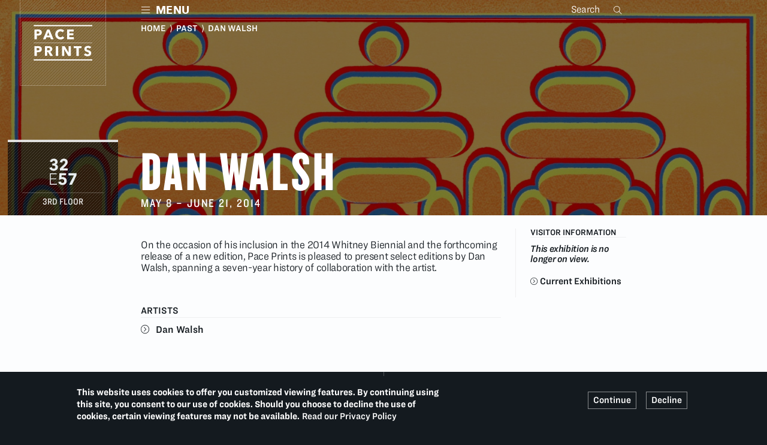

--- FILE ---
content_type: text/html; charset=UTF-8
request_url: https://paceprints.com/2014/dan-walsh
body_size: 10597
content:
<!DOCTYPE html>
<html  lang="en" dir="ltr" prefix="og: https://ogp.me/ns#">
  <head>
    <meta charset="utf-8" />
<meta name="description" content="On the occasion of his inclusion in the 2014 Whitney Biennial and the forthcoming release of a new edition, Pace Prints is pleased to present select editions by Dan Walsh, spanning a seven-year history of collaboration with the artist." />
<link rel="icon" href="/themes/ps/favicon.ico" />
<link rel="mask-icon" href="/themes/ps/logo.svg" />
<link rel="icon" sizes="16x16" href="/themes/ps/icons/paceprints_16.png" />
<link rel="icon" sizes="32x32" href="/themes/ps/icons/paceprints_32.png" />
<link rel="icon" sizes="96x96" href="/themes/ps/icons/paceprints_96.png" />
<link rel="icon" sizes="192x192" href="/themes/ps/icons/paceprints_192.png" />
<link rel="apple-touch-icon" href="/themes/ps/icons/paceprints_06.png" />
<link rel="apple-touch-icon" sizes="72x72" href="/themes/ps/icons/paceprints_72.png" />
<link rel="apple-touch-icon" sizes="76x76" href="/themes/ps/icons/paceprints_76.png" />
<link rel="apple-touch-icon" sizes="114x114" href="/themes/ps/icons/paceprints_114.png" />
<link rel="apple-touch-icon" sizes="120x120" href="/themes/ps/icons/paceprints_120.png" />
<link rel="apple-touch-icon" sizes="144x144" href="/themes/ps/icons/paceprints_144.png" />
<link rel="apple-touch-icon" sizes="152x152" href="/themes/ps/icons/paceprints_152.png" />
<link rel="apple-touch-icon" sizes="180x180" href="/themes/ps/icons/paceprints_180.png" />
<link rel="apple-touch-icon-precomposed" href="/themes/ps/icons/paceprints_57.png" />
<link rel="apple-touch-icon-precomposed" sizes="72x72" href="/themes/ps/icons/paceprints_72.png" />
<link rel="apple-touch-icon-precomposed" sizes="76x76" href="/themes/ps/icons/paceprints_76.png" />
<link rel="apple-touch-icon-precomposed" sizes="114x114" href="/themes/ps/icons/paceprints_114.png" />
<link rel="apple-touch-icon-precomposed" sizes="120x120" href="/themes/ps/icons/paceprints_120.png" />
<link rel="apple-touch-icon-precomposed" sizes="144x144" href="/themes/ps/icons/paceprints_144.png" />
<link rel="apple-touch-icon-precomposed" sizes="152x152" href="/themes/ps/icons/paceprints_152.png" />
<link rel="apple-touch-icon-precomposed" sizes="180x180" href="/themes/ps/icons/paceprints_180.png" />
<meta property="og:site_name" content="Pace Prints" />
<meta property="og:type" content="Art Gallery" />
<meta property="og:description" content="On the occasion of his inclusion in the 2014 Whitney Biennial and the forthcoming release of a new edition, Pace Prints is pleased to present select editions by Dan Walsh, spanning a seven-year history of collaboration with the artist." />
<meta property="og:image" content="https://paceprints.com/sites/default/files/styles/ps_1152_3_2/public/banners/925-010_ManifoldYellow.jpg?h=74bf87a0" />
<meta property="og:image:type" content="image/png" />
<meta property="og:image:width" content="1200" />
<meta property="og:image:height" content="630" />
<meta property="og:image:alt" content="Pace Prints" />
<meta property="og:street_address" content="32 East 57th Street" />
<meta property="og:locality" content="New York" />
<meta property="og:region" content="NY" />
<meta property="og:postal_code" content="10022" />
<meta property="og:country_name" content="United States of America" />
<meta property="og:email" content="info@paceprints.com" />
<meta property="og:phone_number" content="1 212 421 3237" />
<meta name="theme-color" content="#141a1f" />
<meta name="MobileOptimized" content="480" />
<meta name="HandheldFriendly" content="true" />
<meta name="msapplication-square150x150logo" content="/themes/ps/icons/paceprints_150.png" />
<meta name="msapplication-square310x310logo" content="/themes/ps/icons/paceprints_310.png" />
<meta name="msapplication-square70x70logo" content="/themes/ps/icons/paceprints_70.png" />
<meta name="msapplication-wide310x150logo" content="/themes/ps/icons/paceprints_310_150.png" />
<meta name="msapplication-tilecolor" content="#141a1f" />
<meta name="Generator" content="Drupal 10 (https://www.drupal.org); Commerce 2" />
<meta name="viewport" content="width=device-width, initial-scale=1.0" />
<style>div#sliding-popup, div#sliding-popup .eu-cookie-withdraw-banner, .eu-cookie-withdraw-tab {background: #0779bf} div#sliding-popup.eu-cookie-withdraw-wrapper { background: transparent; } #sliding-popup h1, #sliding-popup h2, #sliding-popup h3, #sliding-popup p, #sliding-popup label, #sliding-popup div, .eu-cookie-compliance-more-button, .eu-cookie-compliance-secondary-button, .eu-cookie-withdraw-tab { color: #ffffff;} .eu-cookie-withdraw-tab { border-color: #ffffff;}</style>
<style media="only screen and (max-width:767px)">#marquee {background-image:  url('https://paceprints.com/sites/default/files/styles/ps_768_1_1/public/banners/925-010_ManifoldYellow.jpg?h=602bfe66') !important;background-repeat: no-repeat !important;background-attachment: scroll !important;background-position: center top !important;z-index: auto;background-size: cover !important;-webkit-background-size: cover !important;-moz-background-size: cover !important;-o-background-size: cover !important;}</style>
<style media="all and (min-width: 768px)">#marquee {background-image:  url('/sites/default/files/styles/ps_1152_16_9/public/banners/925-010_ManifoldYellow.jpg?h=cdf42986') !important;background-repeat: no-repeat !important;background-attachment: scroll !important;background-position: center top !important;z-index: auto;background-size: cover !important;-webkit-background-size: cover !important;-moz-background-size: cover !important;-o-background-size: cover !important;}</style>
<style media="all and (min-width: 768px) and (-webkit-min-device-pixel-ratio: 2), all and (min-width: 768px) and (min-resolution: 192dpi)">#marquee {background-image:  url('/sites/default/files/styles/ps_1536_16_9/public/banners/925-010_ManifoldYellow.jpg?h=cdf42986') !important;background-repeat: no-repeat !important;background-attachment: scroll !important;background-position: center top !important;z-index: auto;background-size: cover !important;-webkit-background-size: cover !important;-moz-background-size: cover !important;-o-background-size: cover !important;}</style>
<style media="all and (min-width: 1200px)">#marquee {background-image:  url('/sites/default/files/styles/ps_1536_2_1/public/banners/925-010_ManifoldYellow.jpg?h=8421eed7') !important;background-repeat: no-repeat !important;background-attachment: scroll !important;background-position: center top !important;z-index: auto;background-size: cover !important;-webkit-background-size: cover !important;-moz-background-size: cover !important;-o-background-size: cover !important;}</style>
<style media="all and (min-width: 1200px) and (-webkit-min-device-pixel-ratio: 2), all and (min-width: 1200px) and (min-resolution: 192dpi)">#marquee {background-image:  url('/sites/default/files/styles/ps_2048_2_1/public/banners/925-010_ManifoldYellow.jpg?h=8421eed7') !important;background-repeat: no-repeat !important;background-attachment: scroll !important;background-position: center top !important;z-index: auto;background-size: cover !important;-webkit-background-size: cover !important;-moz-background-size: cover !important;-o-background-size: cover !important;}</style>

    <title>Dan Walsh | Pace Prints</title>
    <link rel="stylesheet" type="text/css" href="https://cloud.typography.com/7115316/7127612/css/fonts.css" />
    <link rel="stylesheet" media="all" href="/sites/default/files/css/css_m3nSYlNYGOfoXmRvnHAmjnF_q8LLnaKWbSNNWRsBee0.css?delta=0&amp;language=en&amp;theme=ps&amp;include=[base64]" />
<link rel="stylesheet" media="all" href="/sites/default/files/css/css_vYe2AV-XEdKea2dU2loMtlONBJpPPgsItj593JK3clI.css?delta=1&amp;language=en&amp;theme=ps&amp;include=[base64]" />

    
  </head>
  <body class="anonymous path-node page-node-type-article has-glyphicons">
  <div id="ps-global-wrapper-outer">
  <div id="ps-global-wrapper">
    <a href="#main-content" class="visually-hidden focusable skip-link">
      Skip to main content
    </a>
    
      <div class="dialog-off-canvas-main-canvas" data-off-canvas-main-canvas>
              <div class="ps-cover"><div class="ps-cover-inner"></div></div>
    <header class="navbar Fixed navbar-default container-fluid" id="navbar" role="banner">
    <div class="ps-header">
        <div id="header-inner" class="clearfix">
            <div class="x-navbar-header">
          <div class="region region-navigation">
    <nav id="ps-nav"  id="block-sitebranding" class="ps-brand-block ps-desktop ps-frontpage" data-block-plugin-id="system_branding_block">
      <a class="logo navbar-btn pull-left" href="/home" title="Home" rel="home">
      <span class="ps-logo-img ps-logo-img-white"><img src="/themes/ps/logo.svg" alt="Home" /></span>
       <span class="ps-logo-img ps-logo-img-black"><img src="/themes/ps/logo_black.svg" alt="Home"></span>
      <div class="ps-sitename">Pace Prints</div>
    </a>

      </nav>
<section id="block-responsivemenumobileicon" class="col-xs-8 col-md-1 col-md-offset-2 responsive-menu-toggle-wrapper responsive-menu-toggle block block-responsive-menu block-responsive-menu-toggle clearfix" data-block-plugin-id="responsive_menu_toggle">
  
    

      <a id="toggle-icon" class="toggle responsive-menu-toggle-icon ps-mobile" title="Menu" href="#off-canvas">
  <span class="ps-nav-label">Pace Prints</span>
</a>
<a id="toggle-icon" class="toggle responsive-menu-toggle-icon ps-desktop" title="Menu" href="#off-canvas">
  <span class="ps-nav-label">Menu</span>
</a>

  </section>

<section class="views-exposed-form col-xs-4 col-md-7 ps-breadcrumbs block block-views block-views-exposed-filter-blockps-all-content-search-page-1 clearfix" data-drupal-selector="views-exposed-form-ps-all-content-search-page-1" id="block-exposedformps-all-content-searchpage-1" data-block-plugin-id="views_exposed_filter_block:ps_all_content_search-page_1">
  
    

      <form action="/search" method="get" id="views-exposed-form-ps-all-content-search-page-1" accept-charset="UTF-8">
  <div class="form--inline form-inline clearfix">
  <div class="form-item js-form-item form-type-textfield js-form-type-textfield form-item-search-terms js-form-item-search-terms form-no-label form-group">
  
  
  <input placeholder="Search" data-drupal-selector="edit-search-terms" class="form-text form-control" type="text" id="edit-search-terms" name="search_terms" value="" size="30" maxlength="128" />

  
  
  </div>
<div data-drupal-selector="edit-actions" class="form-actions form-group js-form-wrapper form-wrapper" id="edit-actions"><button data-drupal-selector="edit-submit-ps-all-content-search" class="button js-form-submit form-submit btn-primary btn" type="submit" id="edit-submit-ps-all-content-search" value="Search">Search</button></div>

</div>

</form>

  </section>

<section class="views-element-container col-xs-12 col-md-8 col-md-offset-2 block block-views block-views-blockps-node-view-block-1 clearfix" id="block-views-block-ps-node-view-block-1" data-block-plugin-id="views_block:ps_node_view-block_1">
  
    

      <div class="form-group"><div class="view view-ps-node-view view-id-ps_node_view view-display-id-block_1 js-view-dom-id-526630f3befc05c59d4840fd289b3e9738ef3d62d86f12e1315d14b0e1f5d55b">
  
    
      <div class="view-header">
      
    </div>
      
      <div class="view-content">
          <div class="even"><div class="views-field views-field-nothing"><span class="field-content"><h5 class="ps-white ps-border-top ps-border-thin-white"><a href="/home">Home</a> &nbsp;&rang;&nbsp; <a href="/exhibitions/past">Past</a> &nbsp;&rang;&nbsp;  Dan Walsh</h5></span></div></div>

    </div>
  
          </div>
</div>

  </section>



  </div>

                      </div>

                          </div>
    </div>
    </header>
  

            
<div id="ps-page-bg-wrapper">
<div id="ps-page-bg-wrapper-inner">

            
<div id="main-wrapper">
  <div role="main" class="main-container container-fluid js-quickedit-main-content">
	<div id="ps-main-inner">
    <div class="row">

            
            
                  <section class="col-sm-12 ps-main-section">

                
                
                
                
                          <a id="main-content"></a>
            <div class="region region-content">
      <div class="row ps-3col-seven-marquee">
  
  <div id="marquee-wrapper">
    <div id="marquee" class="row ps-marquee">
  <div class="bs-region bs-region--marquee">
    <div class="block-region-marquee"><section data-block-plugin-id="simple_block:ps_spacer" class="block block-simple-block block-simple-blockps-spacer clearfix">
  
    

      &nbsp;
  </section>

</div>
  </div>
    </div>
</div>
  <div id="ps-content-region-wrapper">
<div class="ps-above-fold">
<div class="ps-above-fold-inner">
  <div class="row ps-content-row ps-content-row-top">
  <div class="col-sm-12 bs-region bs-region--top">
    <div class="block-region-top"><section class="views-element-container block block-views block-views-blockps-article-image-slider-block-2 clearfix" data-block-plugin-id="views_block:ps_article_image_slider-block_2">
  
    

      <div class="form-group"><div class="view view-ps-article-image-slider view-id-ps_article_image_slider view-display-id-block_2 js-view-dom-id-e98d64dae2e0dd1443cbc8824a8bf78f440aa022d1d74112954a75006b4d50ae">
  
    
      
      <div class="view-content">
          <div class="views-row even"><div class="views-field views-field-field-banner-image"><div class="field-content"></div></div><div class="views-field views-field-field-banner-image-1"><div class="field-content"></div></div></div>

    </div>
  
          </div>
</div>

  </section>

</div>
  </div>
</div>
  <div class="ps-spacer ps-spacer-top-top"></div>
  <div class="row ps-content-row ps-content-row-top-b">
  <div class="ps-desktop col-xs-12 col-sm-12 col-md-2 bs-region bs-region--top-left">
    <div class="block-region-top-left"><section data-block-plugin-id="simple_block:ps_spacer" class="block block-simple-block block-simple-blockps-spacer clearfix">
  
    

      &nbsp;
  </section>

</div>
  </div>
  
  
    <div class="col-xs-12 col-sm-12 col-md-1 bs-region bs-region--top-right">
    <div class="block-region-top-right"><section data-block-plugin-id="simple_block:ps_spacer" class="block block-simple-block block-simple-blockps-spacer clearfix">
  
    

      &nbsp;
  </section>

</div>
  </div>
</div>
  </div></div>
<div class="ps-below-fold"><div class="ps-below-fold-inner">
<div class="ps-spacer ps-spacer-top-mida"></div>


  <div class="row ps-content-row ps-row-lead ps-content-row-mid-a">
  <div class="col-xs-12 col-sm-12 col-md-2 bs-region bs-region--middle-a-left">
    <div class="block-region-middle-a-left"><section class="views-element-container block block-views block-views-blockps-node-view-block-5 clearfix" data-block-plugin-id="views_block:ps_node_view-block_5">
  
    

      <div class="form-group"><div class="ps-white ps-horizon-location ps-desktop view view-ps-node-view view-id-ps_node_view view-display-id-block_5 js-view-dom-id-0ecb7a8f7803bf0a100f5f982858d5aec94cdb270d79777ebec816c5c025aa1f">
  
    
      <div class="view-header">
      
    </div>
      
      <div class="view-content">
          <div class="even"><div class="views-field views-field-nothing"><span class="field-content"><div class="ps-location-right">  <img width="108" height="162" src="/sites/default/files/2022-01/2022%20Logo%20Buttons_32E57%20simple.svg" alt="32E57" loading="lazy" class="img-responsive" />

 <div class="ps-point85 ps-white ps-condensed ps-upper ps-border-top ps-border-thin-white">3rd Floor</div></div></span></div></div>

    </div>
  
          </div>
</div>

  </section>

</div>
  </div>
  
    <div class="col-xs-12 col-sm-9 col-md-6 bs-region bs-region--middle-a-middle">
    <div class="block-region-middle-a-middle"><section class="views-element-container block block-views block-views-blockps-node-view-block-4 clearfix" data-block-plugin-id="views_block:ps_node_view-block_4">
  
    

      <div class="form-group"><div class="ps-white ps-horizon-title view view-ps-node-view view-id-ps_node_view view-display-id-block_4 js-view-dom-id-385d1ff679385554e8f4deb43a684fad2a9bbac48788a86e7f38adea0709611d">
  
    
      
      <div class="view-content">
          <div class="even"><div class="views-field views-field-nothing"><span class="field-content"><div class="ps-title-wrapper"><div class="ps-title-inner">
<div class="ps-leader">
<h1 class="ps-con ps-upper ps-mobile-block ps-fittext-lg">Dan Walsh</h1><span class="ps-edit"></span><h3 class="ps-subtitle ps-mobile-block"><time datetime="2014-05-08T12:00:00Z">May 8</time>&nbsp;&ndash; <time datetime="2014-06-21T12:00:00Z">June 21</time>, 2014</h3>   
</div></div></div>
</span></div><div class="views-field views-field-views-conditional-field-2"><span class="field-content"></span></div></div>

    </div>
  
            <div class="view-footer">
      <div class="ps-white ps-mobile view view-ps-node-view view-id-ps_node_view view-display-id-block_7 js-view-dom-id-483f5f795cd810427e28f6c4d5449a4ba73754887e32fdee55d459d7cc49d7ab">
  
    
      
      <div class="view-content">
          <div class="even"><div class="views-field views-field-nothing"><span class="field-content"><div class="ps-border-top ps-border-thin-white ps-location-bottom"><div class="ps-max-67 ps-info">32E57 |  3rd Floor<br><br> </div></div></span></div></div>

    </div>
  
            <div class="view-footer">
      <div class="photoswipe-gallery ps-white ps-xs ps-install-launch-xs ps-abs-b-r view view-ps-article-image-slider view-id-ps_article_image_slider view-display-id-block_9 js-view-dom-id-27a8d73236635cb301e41f54ed74f4e3abb99b4f100c9b655ce4751aa0a2a88d">
  
    
      
  
          </div>

    </div>
    </div>

    </div>
    </div>
</div>

  </section>

<section data-block-plugin-id="simple_block:ps_spacer" class="block block-simple-block block-simple-blockps-spacer clearfix">
  
    

      &nbsp;
  </section>

</div>
  </div>
  
    <div class="col-xs-12 col-sm-3 col-md-2 bs-region bs-region--middle-a-right">
    <div class="block-region-middle-a-right"><section data-block-plugin-id="simple_block:ps_spacer" class="block block-simple-block block-simple-blockps-spacer clearfix">
  
    

      &nbsp;
  </section>

</div>
  </div>
</div>
  

<div class="ps-spacer ps-spacer-mida-midb"></div>

    
  
  
<div class="ps-spacer ps-spacer-midb-midc"></div>

    <div class="row ps-content-row ps-content-row-mid-c">
  <div class="col-md-offset-2 col-xs-12 col-sm-12 col-md-6 bs-region bs-region--middle-c-left">
    <div class="block-region-middle-c-left"><section class="views-element-container block block-views block-views-blockps-node-view-block-3 clearfix" data-block-plugin-id="views_block:ps_node_view-block_3">
  
    

      <div class="form-group"><div class="ps-node-body view view-ps-node-view view-id-ps_node_view view-display-id-block_3 js-view-dom-id-1da21d4be05f9495a6af88ecf338fa524b949b84a367b44cea991ff0812daec5">
  
    
      <div class="view-header">
      
    </div>
      
      <div class="view-content">
          <div class="even"><div class="views-field views-field-body"><section class="field-content ps-node-body-text"><div id="ps-node-body-text-inner" class="ps-serif">
<p>On the occasion of his inclusion in the 2014 Whitney Biennial and the forthcoming release of a new edition, Pace Prints is pleased to present select editions by Dan Walsh, spanning a seven-year history of collaboration with the artist.</p>

</div>
<div class="ps-node-body-text-fade">
</div></section></div></div>

    </div>
  
            <div class="view-footer">
      <div class="ps-show-more-less">
<a id="ps-show-more"><span class="ti-arrow-circle-down ps-icon-inline ps-icon-inline-xxl"></span><h5 class="ps-point8">Read More</h5></a>
<a id="ps-show-less" class="ps-show-more-less-hide"><span class="ti-arrow-circle-up ps-icon-inline ps-icon-inline-xxl"></span><h5 class="ps-point8">Hide</h5></a>
</div><div class="ps-exhibition-video view view-ps-exhibition-video view-id-ps_exhibition_video view-display-id-block_1 js-view-dom-id-cfb5ddee495c777309d63c9bd7ba5361eede42d1a05463a894cd09939d17fe9b">
  
    
      
  
          </div>
<div class="ps-pager ps-pager-related clearfix view view-ps-related-content view-id-ps_related_content view-display-id-block_1 js-view-dom-id-919d4c6fdf951d01fa8a0760366dd0f35aeab9e463f0116c6abfaf2e1f66c970">
  
    
      <div class="view-header">
      <h5 class="ps-border-bottom ps-border-thin-gray ps-point9">Artists</h5>
    </div>
      
      <div class="view-content">
      



    <div  class="views-row views-row-first views-row-last odd">
  
    <div class="views-field views-field-title"><span class="field-content"><h6 class="ps-point95 ps-inline"><span class="ti-arrow-circle-right ps-icon-inline">&nbsp;</span> <a href="/dan-walsh" hreflang="en">Dan Walsh</a></h6></span></div>

    </div>
  


    </div>
  
          </div>

    </div>
    </div>
</div>

  </section>

</div>
  </div>
  
    <div class="col-xs-12 col-sm-12 col-md-2 bs-region bs-region--middle-c-middle">
    <div class="block-region-middle-c-middle"><section class="views-element-container block block-views block-views-blockps-location-blocks-block-5 clearfix" data-block-plugin-id="views_block:ps_location_blocks-block_5">
  
    

      <div class="form-group"><div class="ps-border-left-md ps-border-thin-gray view view-ps-location-blocks view-id-ps_location_blocks view-display-id-block_5 js-view-dom-id-2d079664f71173bd4e1c38329bc8ea2960d79f4cdb04da0e6dd462e852234382">
  
    
      
      <div class="view-empty">
      <h5 class="ps-point8 ps-no-padding ps-border-bottom ps-border-thin-black">Visitor Information</h5>
<div class="ps-serif-d ps-point9"><em>This exhibition is no longer on view.</em></div>
<br>
<h6 class="ps-point9 ps-demi"><a href="/exhibitions" class="ps-go">Current Exhibitions</a></h6><br>
    </div>
  
          </div>
</div>

  </section>

</div>
  </div>
  
    <div class="col-md-pull-10 col-xs-12 col-sm-12 col-md-2 bs-region bs-region--middle-c-right">
    <div class="block-region-middle-c-right"></div>
  </div>
</div>
  
<div class="ps-spacer ps-spacer-midc-midd"></div>

    <div class="row ps-content-row ps-content-row-mid-d">
  <div class="col-md-offset-2 col-xs-12 col-sm-12 col-md-8 bs-region bs-region--middle-d-left">
    <div class="block-region-middle-d-left"></div>
  </div>
  
  
    <div class="col-xs-12 col-sm-12 col-md-1 bs-region bs-region--middle-d-right">
    <div class="block-region-middle-d-right"><section data-block-plugin-id="simple_block:ps_spacer" class="block block-simple-block block-simple-blockps-spacer clearfix">
  
    

      &nbsp;
  </section>

</div>
  </div>
</div>
  
<div class="ps-spacer ps-spacer-midd-mide"></div>

      <div class="row ps-content-row ps-content-row-mid-e">
  <div class="col-xs-12 col-sm-6 col-md-6 bs-region bs-region--middle-e-left">
    <div class="block-region-middle-e-left"><section class="views-element-container block block-views block-views-blockps-exhibition-pager-block-2 clearfix" data-block-plugin-id="views_block:ps_exhibition_pager-block_2">
  
    

      <div class="form-group"><div class="ps-white view view-ps-exhibition-pager view-id-ps_exhibition_pager view-display-id-block_2 js-view-dom-id-4844f1d2e6c555ee0f46ed6481840486db894bff2bb07e3d56fff0b34093bdff">
  
    
      
      <div class="view-content">
      
<div class="views-view-entity-pager entity-pager count-word-many">
  <div class="entity-pager-list clearfix">
            <div class="entity-pager-item entity-pager-item-prev">
          <a href="/2014/ryan-mcginness-figure-drawings" hreflang="en"><div class="ps-prev-block"><span class="ps-inner">Last: <h6>Ryan McGinness: Figure Drawings</h6> (2014)</span></div></a>
        </div>
              <div class="entity-pager-item entity-pager-item-next">
          <a href="/2014/james-turrell-prints-and-process" hreflang="en"></a>
        </div>
        </div>
</div>

    </div>
  
          </div>
</div>

  </section>

</div>
  </div>
  
  
    <div class="col-xs-12 col-sm-6 col-md-6 bs-region bs-region--middle-e-right">
    <div class="block-region-middle-e-right"><section class="views-element-container block block-views block-views-blockps-exhibition-pager-block-1 clearfix" data-block-plugin-id="views_block:ps_exhibition_pager-block_1">
  
    

      <div class="form-group"><div class="ps-white view view-ps-exhibition-pager view-id-ps_exhibition_pager view-display-id-block_1 js-view-dom-id-3b291cdf7f3d13be557674d07bf25a269ac9327ef8a4674f7ee8eccf11c06ba0">
  
    
      
      <div class="view-content">
      
<div class="views-view-entity-pager entity-pager count-word-many">
  <div class="entity-pager-list clearfix">
            <div class="entity-pager-item entity-pager-item-prev">
          <a href="/2014/ryan-mcginness-figure-drawings" hreflang="en"></a>
        </div>
              <div class="entity-pager-item entity-pager-item-next">
          <a href="/2014/james-turrell-prints-and-process" hreflang="en"><div class="ps-next-block"><span class="ps-inner">Next: <h6>James Turrell: Prints and Process</h6> (2014)</span></div></a>
        </div>
        </div>
</div>

    </div>
  
          </div>
</div>

  </section>

</div>
  </div>
</div>
  
<div class="ps-spacer ps-spacer-mide-bot"></div>

  
  
  

<div class="ps-spacer ps-spacer-bot-bot"></div>


  

<div class="ps-spacer ps-spacer-ef"></div>
</div></div>
</div>
</div>


  </div>

              </section>

                </div>
	</div>
  </div>
</div>


      <footer class="footer container-fluid" role="contentinfo">
      <div class="ps-footer">
      <div id="footer-bg-wrapper">
        <div id="footer-inner" class="clearfix">
        <div class="region region-footer">
    <section class="views-element-container col-sm-12 col-md-6 block block-views block-views-blockfront-page-content-block-5 clearfix" id="block-views-block-front-page-content-block-5" data-block-plugin-id="views_block:front_page_content-block_5">
  
    

      <div class="form-group"><div class="footer-locations ps-white view view-front-page-content view-id-front_page_content view-display-id-block_5 js-view-dom-id-7a5b17e10056ec83456347b9674138d124f3f6a2b093175968696885dba12c25">
  
    
      
      <div class="view-content">
          <div class="col col-xs-12 col-sm-6 views-row-1  views-row even"><div class="views-field views-field-nothing"><span class="field-content"><div class="ps-wrap">
	<span class="ps-footer-location-logo">  <a href="/pace-prints-536W22" hreflang="en"><img width="48" height="72" src="/sites/default/files/2022-06/2022%20Logo%20Buttons_536W22%20simple.svg" alt="536W22" loading="lazy" class="img-responsive" />
</a>
</span>
	<div class="ps-pad-top3"><div class="ps-bold ps-upper"><a href="/pace-prints-536W22" hreflang="en">Pace Prints</a></div> 
<div class="ps-bold ps-upper ps-point9">536 West 22nd Street</div>
<div class="ps-upper ps-point9">New York, NY 10011</div>
<div class="ps-point9">T.  <a href="tel:12126296100">1 212 629 6100</a></div>
<br>
<div class="ps-point9"><p>Tuesday–Saturday, 10–6</p></div>

                               <span class="ps-edit"></span>
</div>
</div>

</span></div></div>

    </div>
  
          </div>
</div>

  </section>

<section id="block-webform" class="ps-white col-xs-12 col-md-3 ps-mini-form ps-footer-block block block-webform block-webform-block clearfix" data-block-plugin-id="webform_block">
  
    

      <span id="webform-submission-mailchimp-signup-node-372-form-ajax-content"></span><div id="webform-submission-mailchimp-signup-node-372-form-ajax" class="webform-ajax-form-wrapper" data-effect="fade" data-progress-type="fullscreen">
<div id="ps-form-wrapper">
<form class="webform-submission-form webform-submission-add-form webform-submission-mailchimp-signup-form webform-submission-mailchimp-signup-add-form webform-submission-mailchimp-signup-node-372-form webform-submission-mailchimp-signup-node-372-add-form js-webform-details-toggle webform-details-toggle" data-drupal-selector="webform-submission-mailchimp-signup-node-372-add-form" action="/2014/dan-walsh" method="post" id="webform-submission-mailchimp-signup-node-372-add-form" accept-charset="UTF-8">
  
  <div id="edit-header-text" class="form-item js-form-item form-type-processed-text js-form-type-processed-text form-item- js-form-item- form-no-label form-group">
  
  
  <div class="ps-demi">Get our email updates</div>

  
  
  </div>
<div class="form-item js-form-item form-type-email js-form-type-email form-item-email-address js-form-item-email-address form-group">
      <label for="edit-email-address" class="control-label">Email address</label>
  
  
  <input autocomplete="email" data-drupal-selector="edit-email-address" class="form-email form-control" type="email" id="edit-email-address" name="email_address" value="" size="60" maxlength="254" placeholder="Your email address" />

  
  
  </div>
<div class="js-webform-states-hidden form-actions webform-actions form-group js-form-wrapper form-wrapper" data-drupal-selector="edit-actions" data-drupal-states="{&quot;visible&quot;:{&quot;.webform-submission-mailchimp-signup-node-372-add-form :input[name=\u0022email_address\u0022]&quot;:{&quot;filled&quot;:true}}}" id="edit-actions--2"><button class="webform-button--submit button button--primary js-form-submit form-submit btn-primary btn" data-drupal-selector="edit-actions-submit" data-disable-refocus="true" type="submit" id="edit-actions-submit" name="op" value="Sign Up">Sign Up</button>
</div>
<input autocomplete="off" data-drupal-selector="form-6mttjdm5m6ltsmlnj0dtfkp6ja6nlcrxavdzbmc3qok" type="hidden" name="form_build_id" value="form-6mtTJdm5m6LtsmLnj0dTFkP6ja6NLCRxaVdZbMc3qOk" /><input data-drupal-selector="edit-webform-submission-mailchimp-signup-node-372-add-form" type="hidden" name="form_id" value="webform_submission_mailchimp_signup_node_372_add_form" />

  
</form>
</div>
</div>
  </section>

<nav role="navigation" aria-labelledby="block-socialmediaplatforms-menu" id="block-socialmediaplatforms" class="ps-themify ps-themify-sm col-xs-12 col-md-3 ps-footer-block" data-block-plugin-id="system_menu_block:social-media-platforms">
            
  <h2 class="visually-hidden" id="block-socialmediaplatforms-menu">Social Media Platforms</h2>
  

        
      <ul class="menu menu--social-media-platforms nav">
                      <li class="first">
                                        <a href="https://www.artsy.net/pace-prints" class="ti-artsy" target="_blank">Artsy</a>
              </li>
                      <li>
                                        <a href="http://facebook.com/paceprintsny" class="ti-facebook" target="_blank">Facebook</a>
              </li>
                      <li>
                                        <a href="http://instagram.com/paceprints" class="ti-instagram" target="_blank">Instagram</a>
              </li>
                      <li>
                                        <a href="http://twitter.com/paceprints" class="ti-twitter-alt" target="_blank">Twitter</a>
              </li>
                      <li class="last">
                                        <a href="https://vimeo.com/paceprints" class="ti-vimeo-alt" target="_blank">Vimeo</a>
              </li>
        </ul>
  

  </nav>
<nav role="navigation" aria-labelledby="block-footeradditionallinks-menu" id="block-footeradditionallinks" class="col-xs-12 col-md-6 ps-white col-md-offset-6" data-block-plugin-id="system_menu_block:footer-additional-links">
            
  <h2 class="visually-hidden" id="block-footeradditionallinks-menu">Footer Additional Links</h2>
  

        
      <ul class="menu menu--footer-additional-links nav">
                      <li class="first">
                                        <a href="/privacy" class="ps-white ps-go" data-drupal-link-system-path="privacy">Privacy Policy</a>
              </li>
                      <li>
                                        <a href="/accessibility" class="ps-white ps-go" data-drupal-link-system-path="accessibility">Accessibility</a>
              </li>
                      <li class="last">
                                        <a href="/report" class="ps-white ps-go ps-report" target="_blank" data-drupal-link-system-path="report">Report an Issue</a>
              </li>
        </ul>
  

  </nav>
<section id="block-loginformpopup" class="col-xs-12 ps-breadcrumbs ps-client-menu ps-white block block-login-popup block-login-form-popup clearfix" data-block-plugin-id="login_form_popup">
  
    

      <div class="Login-popup-link"><a href="/user/login" class="use-ajax login-popup-form" data-dialog-type="modal">Log in</a></div>
  </section>


  </div>

        </div>
      </div>
      </div>
    </footer>
  
</div>
</div>

  </div>

    <div class="off-canvas-wrapper"><div id="off-canvas">
              <ul>
                    <li class="menu-item--_ac435ea-2875-4bbf-aecf-7b30ed350fa4 menu-name--main">
        <a href="/home" data-drupal-link-system-path="home">Home</a>
              </li>
                <li class="menu-item--_8417c84-7645-4e26-a51a-b989921a10c5 menu-name--main">
        <a href="/artists" data-drupal-link-system-path="artists">Artists</a>
              </li>
                <li class="menu-item--cbce0b0b-af75-4ae6-8cab-6f614bf647c2 menu-name--main">
        <a href="/exhibitions" title="Current and Upcoming Exhibitions " data-drupal-link-system-path="exhibitions">Current Exhibitions &amp; Art Fairs</a>
              </li>
                <li class="menu-item--_b241fcb-2647-45ad-917e-dfa0a076f8dc menu-name--main">
        <a href="/viewing-rooms" data-drupal-link-system-path="viewing-rooms">Viewing Rooms</a>
              </li>
                <li class="menu-item--_82da6c4-d7bc-46a6-b503-bb04212bb06d menu-name--main">
        <a href="/releases" data-drupal-link-system-path="releases">Online Releases</a>
              </li>
                <li class="menu-item--f36394e6-ebc3-4581-ad0e-befe946b2022 menu-name--main">
        <a href="/exhibitions/past" title="Search Past Exhibitions" data-drupal-link-system-path="exhibitions/past">Past Exhibitions</a>
              </li>
                <li class="menu-item--f06a4291-e752-4f6d-9820-a671158af1ba menu-name--main">
        <a href="/news" data-drupal-link-system-path="news">News</a>
              </li>
                <li class="menu-item--bf61b944-bf65-4cd2-9721-b737b9c29535 menu-name--main">
        <a href="/videos" data-drupal-link-system-path="videos">Videos</a>
              </li>
                <li class="menu-item--c903e55f-3866-46bf-b37a-c2244e4ec72a menu-name--main">
        <a href="/techniques" data-drupal-link-system-path="node/3060">Printmaking Techniques</a>
              </li>
                <li class="menu-item--_6fec406-6b4c-4293-9d3b-62e8ef17ed10 menu-name--main">
        <a href="/about" data-drupal-link-system-path="node/3059">About</a>
              </li>
                <li class="menu-item--_b969bac-90a2-4f6f-8762-f9cfdfdc52dc menu-name--main">
        <a href="/visit-contact" data-drupal-link-system-path="visit-contact">Visitor and Contact Information</a>
              </li>
        </ul>
  

</div></div>
    </div>
    </div>
    <script type="application/json" data-drupal-selector="drupal-settings-json">{"path":{"baseUrl":"\/","pathPrefix":"","currentPath":"node\/372","currentPathIsAdmin":false,"isFront":false,"currentLanguage":"en"},"pluralDelimiter":"\u0003","suppressDeprecationErrors":true,"ajaxPageState":{"libraries":"[base64]","theme":"ps","theme_token":null},"ajaxTrustedUrl":{"form_action_p_pvdeGsVG5zNF_XLGPTvYSKCf43t8qZYSwcfZl2uzM":true,"\/2014\/dan-walsh?ajax_form=1":true,"\/search":true},"responsive_menu":{"position":"left","theme":"theme-dark","pagedim":"none","modifyViewport":true,"use_bootstrap":false,"breakpoint":"all and (min-width: 992px)","drag":false},"webform":{"dialog":{"options":{"narrow":{"title":"Narrow","width":600},"normal":{"title":"Normal","width":800},"wide":{"title":"Wide","width":1000}},"entity_type":"node","entity_id":"372"}},"eu_cookie_compliance":{"cookie_policy_version":"1.0.0","popup_enabled":true,"popup_agreed_enabled":false,"popup_hide_agreed":false,"popup_clicking_confirmation":false,"popup_scrolling_confirmation":false,"popup_html_info":"\u003Cdiv aria-labelledby=\u0022popup-text\u0022  class=\u0022eu-cookie-compliance-banner eu-cookie-compliance-banner-info eu-cookie-compliance-banner--opt-in\u0022\u003E\n  \u003Cdiv class=\u0022popup-content info eu-cookie-compliance-content\u0022\u003E\n        \u003Cdiv id=\u0022popup-text\u0022 class=\u0022eu-cookie-compliance-message\u0022 role=\u0022document\u0022\u003E\n      \u003Cp\u003EThis website uses cookies to offer you customized viewing features. By continuing using this site, you consent to our use of cookies. Should you choose to decline the use of cookies, certain viewing features may not be available.\u003C\/p\u003E\n              \u003Cbutton type=\u0022button\u0022 class=\u0022find-more-button eu-cookie-compliance-more-button\u0022\u003ERead our Privacy Policy\u003C\/button\u003E\n          \u003C\/div\u003E\n\n    \n    \u003Cdiv id=\u0022popup-buttons\u0022 class=\u0022eu-cookie-compliance-buttons\u0022\u003E\n            \u003Cbutton type=\u0022button\u0022 class=\u0022agree-button eu-cookie-compliance-secondary-button\u0022\u003EContinue\u003C\/button\u003E\n              \u003Cbutton type=\u0022button\u0022 class=\u0022decline-button eu-cookie-compliance-default-button\u0022\u003EDecline\u003C\/button\u003E\n          \u003C\/div\u003E\n  \u003C\/div\u003E\n\u003C\/div\u003E","use_mobile_message":false,"mobile_popup_html_info":"\u003Cdiv aria-labelledby=\u0022popup-text\u0022  class=\u0022eu-cookie-compliance-banner eu-cookie-compliance-banner-info eu-cookie-compliance-banner--opt-in\u0022\u003E\n  \u003Cdiv class=\u0022popup-content info eu-cookie-compliance-content\u0022\u003E\n        \u003Cdiv id=\u0022popup-text\u0022 class=\u0022eu-cookie-compliance-message\u0022 role=\u0022document\u0022\u003E\n      \n              \u003Cbutton type=\u0022button\u0022 class=\u0022find-more-button eu-cookie-compliance-more-button\u0022\u003ERead our Privacy Policy\u003C\/button\u003E\n          \u003C\/div\u003E\n\n    \n    \u003Cdiv id=\u0022popup-buttons\u0022 class=\u0022eu-cookie-compliance-buttons\u0022\u003E\n            \u003Cbutton type=\u0022button\u0022 class=\u0022agree-button eu-cookie-compliance-secondary-button\u0022\u003EContinue\u003C\/button\u003E\n              \u003Cbutton type=\u0022button\u0022 class=\u0022decline-button eu-cookie-compliance-default-button\u0022\u003EDecline\u003C\/button\u003E\n          \u003C\/div\u003E\n  \u003C\/div\u003E\n\u003C\/div\u003E","mobile_breakpoint":768,"popup_html_agreed":false,"popup_use_bare_css":false,"popup_height":"auto","popup_width":"100%","popup_delay":300,"popup_link":"\/privacy","popup_link_new_window":true,"popup_position":false,"fixed_top_position":true,"popup_language":"en","store_consent":false,"better_support_for_screen_readers":true,"cookie_name":"","reload_page":false,"domain":"","domain_all_sites":false,"popup_eu_only":false,"popup_eu_only_js":false,"cookie_lifetime":7,"cookie_session":0,"set_cookie_session_zero_on_disagree":0,"disagree_do_not_show_popup":false,"method":"opt_in","automatic_cookies_removal":true,"allowed_cookies":"","withdraw_markup":"\u003Cbutton type=\u0022button\u0022 class=\u0022eu-cookie-withdraw-tab\u0022\u003E\u003C\/button\u003E\n\u003Cdiv aria-labelledby=\u0022popup-text\u0022 class=\u0022eu-cookie-withdraw-banner\u0022\u003E\n  \u003Cdiv class=\u0022popup-content info eu-cookie-compliance-content\u0022\u003E\n    \u003Cdiv id=\u0022popup-text\u0022 class=\u0022eu-cookie-compliance-message\u0022 role=\u0022document\u0022\u003E\n      \u003Ch2\u003EWe use cookies on this site to enhance your user experience\u003C\/h2\u003E\u003Cp\u003EYou have given your consent for us to set cookies.\u003C\/p\u003E\n    \u003C\/div\u003E\n    \u003Cdiv id=\u0022popup-buttons\u0022 class=\u0022eu-cookie-compliance-buttons\u0022\u003E\n      \u003Cbutton type=\u0022button\u0022 class=\u0022eu-cookie-withdraw-button \u0022\u003EWithdraw consent\u003C\/button\u003E\n    \u003C\/div\u003E\n  \u003C\/div\u003E\n\u003C\/div\u003E","withdraw_enabled":false,"reload_options":0,"reload_routes_list":"","withdraw_button_on_info_popup":false,"cookie_categories":[],"cookie_categories_details":[],"enable_save_preferences_button":true,"cookie_value_disagreed":"0","cookie_value_agreed_show_thank_you":"1","cookie_value_agreed":"2","containing_element":"body","settings_tab_enabled":false,"olivero_primary_button_classes":"","olivero_secondary_button_classes":"","close_button_action":"close_banner","open_by_default":true,"modules_allow_popup":true,"hide_the_banner":false,"geoip_match":true},"bootstrap":{"forms_has_error_value_toggle":1,"popover_enabled":1,"popover_animation":1,"popover_auto_close":1,"popover_container":"body","popover_content":"","popover_delay":"0","popover_html":0,"popover_placement":"right","popover_selector":"","popover_title":"","popover_trigger":"click","tooltip_enabled":1,"tooltip_animation":1,"tooltip_container":"body","tooltip_delay":"0","tooltip_html":0,"tooltip_placement":"auto left","tooltip_selector":"","tooltip_trigger":"hover"},"ajax":{"edit-actions-submit":{"callback":"::submitAjaxForm","event":"click","effect":"fade","speed":500,"progress":{"type":"fullscreen","message":""},"disable-refocus":true,"url":"\/2014\/dan-walsh?ajax_form=1","httpMethod":"POST","dialogType":"ajax","submit":{"_triggering_element_name":"op","_triggering_element_value":"Sign Up"}}},"views":{"ajax_path":"\/views\/ajax","ajaxViews":{"views_dom_id:7a5b17e10056ec83456347b9674138d124f3f6a2b093175968696885dba12c25":{"view_name":"front_page_content","view_display_id":"block_5","view_args":"","view_path":"\/node\/372","view_base_path":null,"view_dom_id":"7a5b17e10056ec83456347b9674138d124f3f6a2b093175968696885dba12c25","pager_element":0}}},"user":{"uid":0,"permissionsHash":"d1b8c535a9e029f9f88c389a47722125cf17f7b32a1baa468ab4c9d62ddca800"}}</script>
<script src="/sites/default/files/js/js_tVBBtf3Gjwz5wpeELG2jn677a3HtShkxUrk-4VmGvRo.js?scope=footer&amp;delta=0&amp;language=en&amp;theme=ps&amp;include=[base64]"></script>
<script src="/modules/contrib/eu_cookie_compliance/js/eu_cookie_compliance.min.js?v=10.2.4" defer></script>
<script src="/sites/default/files/js/js_mp_iOlAPyeDBZyGA-NFasm-zuDpP_cr9OCXwZJ5XJc4.js?scope=footer&amp;delta=2&amp;language=en&amp;theme=ps&amp;include=[base64]"></script>

  </body>
</html>


--- FILE ---
content_type: text/css
request_url: https://paceprints.com/sites/default/files/css/css_vYe2AV-XEdKea2dU2loMtlONBJpPPgsItj593JK3clI.css?delta=1&language=en&theme=ps&include=eJyFkG1uwzAIhi9kx0eKiEMsOhwsQ9Lm9rO7dVWXTvsDfh8-DFTUIqvSjmPGdQv1VQ9R1oWSq_-kqR1Ma3J6qGEOEyi6oiGxTMD-EW1kEjG1CsVrrFRMO4QYUZUmYrKjg6I-bmqS7wIi-ot6FpixdrKQGd6sP3dqdYzuitMiNYdvP8wELOmBx59vw4k43MYo8kHYXC5MsEYM7-A44wIbm3t2K1Jkb0M9iYmwUTkN1M0JImM7nw0zGhDroLCfV_mdZJLSm43hArc_a3O7LyR0O-G1H63ZIcu8tT4t3K4-lhau4Uv4u3hJ7t0_AeRO2pA
body_size: 73264
content:
/* @license GNU-GPL-2.0-or-later https://www.drupal.org/licensing/faq */
html{font-family:sans-serif;-ms-text-size-adjust:100%;-webkit-text-size-adjust:100%;}body{margin:0;}article,aside,details,figcaption,figure,footer,header,hgroup,main,menu,nav,section,summary{display:block;}audio,canvas,progress,video{display:inline-block;vertical-align:baseline;}audio:not([controls]){display:none;height:0;}[hidden],template{display:none;}a{background-color:transparent;}a:active,a:hover{outline:0;}abbr[title]{border-bottom:1px dotted;}b,strong{font-weight:bold;}dfn{font-style:italic;}h1{font-size:2em;margin:0.67em 0;}mark{background:#ff0;color:#000;}small{font-size:80%;}sub,sup{font-size:75%;line-height:0;position:relative;vertical-align:baseline;}sup{top:-0.5em;}sub{bottom:-0.25em;}img{border:0;}svg:not(:root){overflow:hidden;}figure{margin:1em 40px;}hr{box-sizing:content-box;height:0;}pre{overflow:auto;}code,kbd,pre,samp{font-family:monospace,monospace;font-size:1em;}button,input,optgroup,select,textarea{color:inherit;font:inherit;margin:0;}button{overflow:visible;}button,select{text-transform:none;}button,html input[type=button],input[type=reset],input[type=submit]{-webkit-appearance:button;cursor:pointer;}button[disabled],html input[disabled]{cursor:default;}button::-moz-focus-inner,input::-moz-focus-inner{border:0;padding:0;}input{line-height:normal;}input[type=checkbox],input[type=radio]{box-sizing:border-box;padding:0;}input[type=number]::-webkit-inner-spin-button,input[type=number]::-webkit-outer-spin-button{height:auto;}input[type=search]{-webkit-appearance:textfield;box-sizing:content-box;}input[type=search]::-webkit-search-cancel-button,input[type=search]::-webkit-search-decoration{-webkit-appearance:none;}fieldset{border:1px solid #c0c0c0;margin:0 2px;padding:0.35em 0.625em 0.75em;}legend{border:0;padding:0;}textarea{overflow:auto;}optgroup{font-weight:bold;}table{border-collapse:collapse;border-spacing:0;}td,th{padding:0;}@media print{*,*:before,*:after{background:transparent !important;color:#000 !important;box-shadow:none !important;text-shadow:none !important;}a,a:visited{text-decoration:underline;}a[href]:after{content:" (" attr(href) ")";}abbr[title]:after{content:" (" attr(title) ")";}a[href^="#"]:after,a[href^="javascript:"]:after{content:"";}pre,blockquote{border:1px solid #999;page-break-inside:avoid;}thead{display:table-header-group;}tr,img{page-break-inside:avoid;}img{max-width:100% !important;}p,h2,h3{orphans:3;widows:3;}h2,h3{page-break-after:avoid;}.navbar{display:none;}.btn > .caret,.dropup > .btn > .caret{border-top-color:#000 !important;}.label{border:1px solid #000;}.table{border-collapse:collapse !important;}.table td,.table th{background-color:#fff !important;}.table-bordered th,.table-bordered td{border:1px solid #ddd !important;}}@font-face{font-family:"Glyphicons Halflings";src:url(/themes/ps/bootstrap/assets/fonts/bootstrap/glyphicons-halflings-regular.eot);src:url(/themes/ps/bootstrap/assets/fonts/bootstrap/glyphicons-halflings-regular.eot#iefix) format("embedded-opentype"),url(/themes/ps/bootstrap/assets/fonts/bootstrap/glyphicons-halflings-regular.woff2) format("woff2"),url(/themes/ps/bootstrap/assets/fonts/bootstrap/glyphicons-halflings-regular.woff) format("woff"),url(/themes/ps/bootstrap/assets/fonts/bootstrap/glyphicons-halflings-regular.ttf) format("truetype"),url(/themes/ps/bootstrap/assets/fonts/bootstrap/glyphicons-halflings-regular.svg#glyphicons_halflingsregular) format("svg");}.glyphicon{position:relative;top:1px;display:inline-block;font-family:"Glyphicons Halflings";font-style:normal;font-weight:normal;line-height:1;-webkit-font-smoothing:antialiased;-moz-osx-font-smoothing:grayscale;}.glyphicon-asterisk:before{content:"*";}.glyphicon-plus:before{content:"+";}.glyphicon-euro:before,.glyphicon-eur:before{content:"€";}.glyphicon-minus:before{content:"−";}.glyphicon-cloud:before{content:"☁";}.glyphicon-envelope:before{content:"✉";}.glyphicon-pencil:before{content:"✏";}.glyphicon-glass:before{content:"\e001";}.glyphicon-music:before{content:"\e002";}.glyphicon-search:before{content:"\e003";}.glyphicon-heart:before{content:"\e005";}.glyphicon-star:before{content:"\e006";}.glyphicon-star-empty:before{content:"\e007";}.glyphicon-user:before{content:"\e008";}.glyphicon-film:before{content:"\e009";}.glyphicon-th-large:before{content:"\e010";}.glyphicon-th:before{content:"\e011";}.glyphicon-th-list:before{content:"\e012";}.glyphicon-ok:before{content:"\e013";}.glyphicon-remove:before{content:"\e014";}.glyphicon-zoom-in:before{content:"\e015";}.glyphicon-zoom-out:before{content:"\e016";}.glyphicon-off:before{content:"\e017";}.glyphicon-signal:before{content:"\e018";}.glyphicon-cog:before{content:"\e019";}.glyphicon-trash:before{content:"\e020";}.glyphicon-home:before{content:"\e021";}.glyphicon-file:before{content:"\e022";}.glyphicon-time:before{content:"\e023";}.glyphicon-road:before{content:"\e024";}.glyphicon-download-alt:before{content:"\e025";}.glyphicon-download:before{content:"\e026";}.glyphicon-upload:before{content:"\e027";}.glyphicon-inbox:before{content:"\e028";}.glyphicon-play-circle:before{content:"\e029";}.glyphicon-repeat:before{content:"\e030";}.glyphicon-refresh:before{content:"\e031";}.glyphicon-list-alt:before{content:"\e032";}.glyphicon-lock:before{content:"\e033";}.glyphicon-flag:before{content:"\e034";}.glyphicon-headphones:before{content:"\e035";}.glyphicon-volume-off:before{content:"\e036";}.glyphicon-volume-down:before{content:"\e037";}.glyphicon-volume-up:before{content:"\e038";}.glyphicon-qrcode:before{content:"\e039";}.glyphicon-barcode:before{content:"\e040";}.glyphicon-tag:before{content:"\e041";}.glyphicon-tags:before{content:"\e042";}.glyphicon-book:before{content:"\e043";}.glyphicon-bookmark:before{content:"\e044";}.glyphicon-print:before{content:"\e045";}.glyphicon-camera:before{content:"\e046";}.glyphicon-font:before{content:"\e047";}.glyphicon-bold:before{content:"\e048";}.glyphicon-italic:before{content:"\e049";}.glyphicon-text-height:before{content:"\e050";}.glyphicon-text-width:before{content:"\e051";}.glyphicon-align-left:before{content:"\e052";}.glyphicon-align-center:before{content:"\e053";}.glyphicon-align-right:before{content:"\e054";}.glyphicon-align-justify:before{content:"\e055";}.glyphicon-list:before{content:"\e056";}.glyphicon-indent-left:before{content:"\e057";}.glyphicon-indent-right:before{content:"\e058";}.glyphicon-facetime-video:before{content:"\e059";}.glyphicon-picture:before{content:"\e060";}.glyphicon-map-marker:before{content:"\e062";}.glyphicon-adjust:before{content:"\e063";}.glyphicon-tint:before{content:"\e064";}.glyphicon-edit:before{content:"\e065";}.glyphicon-share:before{content:"\e066";}.glyphicon-check:before{content:"\e067";}.glyphicon-move:before{content:"\e068";}.glyphicon-step-backward:before{content:"\e069";}.glyphicon-fast-backward:before{content:"\e070";}.glyphicon-backward:before{content:"\e071";}.glyphicon-play:before{content:"\e072";}.glyphicon-pause:before{content:"\e073";}.glyphicon-stop:before{content:"\e074";}.glyphicon-forward:before{content:"\e075";}.glyphicon-fast-forward:before{content:"\e076";}.glyphicon-step-forward:before{content:"\e077";}.glyphicon-eject:before{content:"\e078";}.glyphicon-chevron-left:before{content:"\e079";}.glyphicon-chevron-right:before{content:"\e080";}.glyphicon-plus-sign:before{content:"\e081";}.glyphicon-minus-sign:before{content:"\e082";}.glyphicon-remove-sign:before{content:"\e083";}.glyphicon-ok-sign:before{content:"\e084";}.glyphicon-question-sign:before{content:"\e085";}.glyphicon-info-sign:before{content:"\e086";}.glyphicon-screenshot:before{content:"\e087";}.glyphicon-remove-circle:before{content:"\e088";}.glyphicon-ok-circle:before{content:"\e089";}.glyphicon-ban-circle:before{content:"\e090";}.glyphicon-arrow-left:before{content:"\e091";}.glyphicon-arrow-right:before{content:"\e092";}.glyphicon-arrow-up:before{content:"\e093";}.glyphicon-arrow-down:before{content:"\e094";}.glyphicon-share-alt:before{content:"\e095";}.glyphicon-resize-full:before{content:"\e096";}.glyphicon-resize-small:before{content:"\e097";}.glyphicon-exclamation-sign:before{content:"\e101";}.glyphicon-gift:before{content:"\e102";}.glyphicon-leaf:before{content:"\e103";}.glyphicon-fire:before{content:"\e104";}.glyphicon-eye-open:before{content:"\e105";}.glyphicon-eye-close:before{content:"\e106";}.glyphicon-warning-sign:before{content:"\e107";}.glyphicon-plane:before{content:"\e108";}.glyphicon-calendar:before{content:"\e109";}.glyphicon-random:before{content:"\e110";}.glyphicon-comment:before{content:"\e111";}.glyphicon-magnet:before{content:"\e112";}.glyphicon-chevron-up:before{content:"\e113";}.glyphicon-chevron-down:before{content:"\e114";}.glyphicon-retweet:before{content:"\e115";}.glyphicon-shopping-cart:before{content:"\e116";}.glyphicon-folder-close:before{content:"\e117";}.glyphicon-folder-open:before{content:"\e118";}.glyphicon-resize-vertical:before{content:"\e119";}.glyphicon-resize-horizontal:before{content:"\e120";}.glyphicon-hdd:before{content:"\e121";}.glyphicon-bullhorn:before{content:"\e122";}.glyphicon-bell:before{content:"\e123";}.glyphicon-certificate:before{content:"\e124";}.glyphicon-thumbs-up:before{content:"\e125";}.glyphicon-thumbs-down:before{content:"\e126";}.glyphicon-hand-right:before{content:"\e127";}.glyphicon-hand-left:before{content:"\e128";}.glyphicon-hand-up:before{content:"\e129";}.glyphicon-hand-down:before{content:"\e130";}.glyphicon-circle-arrow-right:before{content:"\e131";}.glyphicon-circle-arrow-left:before{content:"\e132";}.glyphicon-circle-arrow-up:before{content:"\e133";}.glyphicon-circle-arrow-down:before{content:"\e134";}.glyphicon-globe:before{content:"\e135";}.glyphicon-wrench:before{content:"\e136";}.glyphicon-tasks:before{content:"\e137";}.glyphicon-filter:before{content:"\e138";}.glyphicon-briefcase:before{content:"\e139";}.glyphicon-fullscreen:before{content:"\e140";}.glyphicon-dashboard:before{content:"\e141";}.glyphicon-paperclip:before{content:"\e142";}.glyphicon-heart-empty:before{content:"\e143";}.glyphicon-link:before{content:"\e144";}.glyphicon-phone:before{content:"\e145";}.glyphicon-pushpin:before{content:"\e146";}.glyphicon-usd:before{content:"\e148";}.glyphicon-gbp:before{content:"\e149";}.glyphicon-sort:before{content:"\e150";}.glyphicon-sort-by-alphabet:before{content:"\e151";}.glyphicon-sort-by-alphabet-alt:before{content:"\e152";}.glyphicon-sort-by-order:before{content:"\e153";}.glyphicon-sort-by-order-alt:before{content:"\e154";}.glyphicon-sort-by-attributes:before{content:"\e155";}.glyphicon-sort-by-attributes-alt:before{content:"\e156";}.glyphicon-unchecked:before{content:"\e157";}.glyphicon-expand:before{content:"\e158";}.glyphicon-collapse-down:before{content:"\e159";}.glyphicon-collapse-up:before{content:"\e160";}.glyphicon-log-in:before{content:"\e161";}.glyphicon-flash:before{content:"\e162";}.glyphicon-log-out:before{content:"\e163";}.glyphicon-new-window:before{content:"\e164";}.glyphicon-record:before{content:"\e165";}.glyphicon-save:before{content:"\e166";}.glyphicon-open:before{content:"\e167";}.glyphicon-saved:before{content:"\e168";}.glyphicon-import:before{content:"\e169";}.glyphicon-export:before{content:"\e170";}.glyphicon-send:before{content:"\e171";}.glyphicon-floppy-disk:before{content:"\e172";}.glyphicon-floppy-saved:before{content:"\e173";}.glyphicon-floppy-remove:before{content:"\e174";}.glyphicon-floppy-save:before{content:"\e175";}.glyphicon-floppy-open:before{content:"\e176";}.glyphicon-credit-card:before{content:"\e177";}.glyphicon-transfer:before{content:"\e178";}.glyphicon-cutlery:before{content:"\e179";}.glyphicon-header:before{content:"\e180";}.glyphicon-compressed:before{content:"\e181";}.glyphicon-earphone:before{content:"\e182";}.glyphicon-phone-alt:before{content:"\e183";}.glyphicon-tower:before{content:"\e184";}.glyphicon-stats:before{content:"\e185";}.glyphicon-sd-video:before{content:"\e186";}.glyphicon-hd-video:before{content:"\e187";}.glyphicon-subtitles:before{content:"\e188";}.glyphicon-sound-stereo:before{content:"\e189";}.glyphicon-sound-dolby:before{content:"\e190";}.glyphicon-sound-5-1:before{content:"\e191";}.glyphicon-sound-6-1:before{content:"\e192";}.glyphicon-sound-7-1:before{content:"\e193";}.glyphicon-copyright-mark:before{content:"\e194";}.glyphicon-registration-mark:before{content:"\e195";}.glyphicon-cloud-download:before{content:"\e197";}.glyphicon-cloud-upload:before{content:"\e198";}.glyphicon-tree-conifer:before{content:"\e199";}.glyphicon-tree-deciduous:before{content:"\e200";}.glyphicon-cd:before{content:"\e201";}.glyphicon-save-file:before{content:"\e202";}.glyphicon-open-file:before{content:"\e203";}.glyphicon-level-up:before{content:"\e204";}.glyphicon-copy:before{content:"\e205";}.glyphicon-paste:before{content:"\e206";}.glyphicon-alert:before{content:"\e209";}.glyphicon-equalizer:before{content:"\e210";}.glyphicon-king:before{content:"\e211";}.glyphicon-queen:before{content:"\e212";}.glyphicon-pawn:before{content:"\e213";}.glyphicon-bishop:before{content:"\e214";}.glyphicon-knight:before{content:"\e215";}.glyphicon-baby-formula:before{content:"\e216";}.glyphicon-tent:before{content:"⛺";}.glyphicon-blackboard:before{content:"\e218";}.glyphicon-bed:before{content:"\e219";}.glyphicon-apple:before{content:"\f8ff";}.glyphicon-erase:before{content:"\e221";}.glyphicon-hourglass:before{content:"⌛";}.glyphicon-lamp:before{content:"\e223";}.glyphicon-duplicate:before{content:"\e224";}.glyphicon-piggy-bank:before{content:"\e225";}.glyphicon-scissors:before{content:"\e226";}.glyphicon-bitcoin:before{content:"\e227";}.glyphicon-btc:before{content:"\e227";}.glyphicon-xbt:before{content:"\e227";}.glyphicon-yen:before{content:"¥";}.glyphicon-jpy:before{content:"¥";}.glyphicon-ruble:before{content:"₽";}.glyphicon-rub:before{content:"₽";}.glyphicon-scale:before{content:"\e230";}.glyphicon-ice-lolly:before{content:"\e231";}.glyphicon-ice-lolly-tasted:before{content:"\e232";}.glyphicon-education:before{content:"\e233";}.glyphicon-option-horizontal:before{content:"\e234";}.glyphicon-option-vertical:before{content:"\e235";}.glyphicon-menu-hamburger:before{content:"\e236";}.glyphicon-modal-window:before{content:"\e237";}.glyphicon-oil:before{content:"\e238";}.glyphicon-grain:before{content:"\e239";}.glyphicon-sunglasses:before{content:"\e240";}.glyphicon-text-size:before{content:"\e241";}.glyphicon-text-color:before{content:"\e242";}.glyphicon-text-background:before{content:"\e243";}.glyphicon-object-align-top:before{content:"\e244";}.glyphicon-object-align-bottom:before{content:"\e245";}.glyphicon-object-align-horizontal:before{content:"\e246";}.glyphicon-object-align-left:before{content:"\e247";}.glyphicon-object-align-vertical:before{content:"\e248";}.glyphicon-object-align-right:before{content:"\e249";}.glyphicon-triangle-right:before{content:"\e250";}.glyphicon-triangle-left:before{content:"\e251";}.glyphicon-triangle-bottom:before{content:"\e252";}.glyphicon-triangle-top:before{content:"\e253";}.glyphicon-console:before{content:"\e254";}.glyphicon-superscript:before{content:"\e255";}.glyphicon-subscript:before{content:"\e256";}.glyphicon-menu-left:before{content:"\e257";}.glyphicon-menu-right:before{content:"\e258";}.glyphicon-menu-down:before{content:"\e259";}.glyphicon-menu-up:before{content:"\e260";}*{box-sizing:border-box;}*:before,*:after{box-sizing:border-box;}html{font-size:10px;-webkit-tap-highlight-color:rgba(0,0,0,0);}body{font-family:"Helvetica Neue",Helvetica,Arial,sans-serif;font-size:14px;line-height:1.428571429;color:#333333;background-color:#fff;}input,button,select,textarea{font-family:inherit;font-size:inherit;line-height:inherit;}a{color:#337ab7;text-decoration:none;}a:hover,a:focus{color:#23527c;text-decoration:underline;}a:focus{outline:5px auto -webkit-focus-ring-color;outline-offset:-2px;}figure{margin:0;}img{vertical-align:middle;}.img-responsive{display:block;max-width:100%;height:auto;}.img-rounded{border-radius:6px;}.img-thumbnail{padding:4px;line-height:1.428571429;background-color:#fff;border:1px solid #ddd;border-radius:4px;transition:all 0.2s ease-in-out;display:inline-block;max-width:100%;height:auto;}.img-circle{border-radius:50%;}hr{margin-top:20px;margin-bottom:20px;border:0;border-top:1px solid #eeeeee;}.sr-only{position:absolute;width:1px;height:1px;margin:-1px;padding:0;overflow:hidden;clip:rect(0,0,0,0);border:0;}.sr-only-focusable:active,.sr-only-focusable:focus{position:static;width:auto;height:auto;margin:0;overflow:visible;clip:auto;}[role=button]{cursor:pointer;}h1,h2,h3,h4,h5,h6,.h1,.h2,.h3,.h4,.h5,.h6{font-family:inherit;font-weight:500;line-height:1.1;color:inherit;}h1 small,h1 .small,h2 small,h2 .small,h3 small,h3 .small,h4 small,h4 .small,h5 small,h5 .small,h6 small,h6 .small,.h1 small,.h1 .small,.h2 small,.h2 .small,.h3 small,.h3 .small,.h4 small,.h4 .small,.h5 small,.h5 .small,.h6 small,.h6 .small{font-weight:normal;line-height:1;color:#777777;}h1,.h1,h2,.h2,h3,.h3{margin-top:20px;margin-bottom:10px;}h1 small,h1 .small,.h1 small,.h1 .small,h2 small,h2 .small,.h2 small,.h2 .small,h3 small,h3 .small,.h3 small,.h3 .small{font-size:65%;}h4,.h4,h5,.h5,h6,.h6{margin-top:10px;margin-bottom:10px;}h4 small,h4 .small,.h4 small,.h4 .small,h5 small,h5 .small,.h5 small,.h5 .small,h6 small,h6 .small,.h6 small,.h6 .small{font-size:75%;}h1,.h1{font-size:36px;}h2,.h2{font-size:30px;}h3,.h3{font-size:24px;}h4,.h4{font-size:18px;}h5,.h5{font-size:14px;}h6,.h6{font-size:12px;}p{margin:0 0 10px;}.lead{margin-bottom:20px;font-size:16px;font-weight:300;line-height:1.4;}@media (min-width:768px){.lead{font-size:21px;}}small,.small{font-size:85%;}mark,.mark{background-color:#fcf8e3;padding:0.2em;}.text-left{text-align:left;}.text-right{text-align:right;}.text-center{text-align:center;}.text-justify{text-align:justify;}.text-nowrap{white-space:nowrap;}.text-lowercase{text-transform:lowercase;}.text-uppercase,.initialism{text-transform:uppercase;}.text-capitalize{text-transform:capitalize;}.text-muted{color:#777777;}.text-primary{color:#337ab7;}a.text-primary:hover,a.text-primary:focus{color:#286090;}.text-success{color:#3c763d;}a.text-success:hover,a.text-success:focus{color:#2b542c;}.text-info{color:#31708f;}a.text-info:hover,a.text-info:focus{color:#245269;}.text-warning{color:#8a6d3b;}a.text-warning:hover,a.text-warning:focus{color:#66512c;}.text-danger{color:#a94442;}a.text-danger:hover,a.text-danger:focus{color:#843534;}.bg-primary{color:#fff;}.bg-primary{background-color:#337ab7;}a.bg-primary:hover,a.bg-primary:focus{background-color:#286090;}.bg-success{background-color:#dff0d8;}a.bg-success:hover,a.bg-success:focus{background-color:#c1e2b3;}.bg-info{background-color:#d9edf7;}a.bg-info:hover,a.bg-info:focus{background-color:#afd9ee;}.bg-warning{background-color:#fcf8e3;}a.bg-warning:hover,a.bg-warning:focus{background-color:#f7ecb5;}.bg-danger{background-color:#f2dede;}a.bg-danger:hover,a.bg-danger:focus{background-color:#e4b9b9;}.page-header{padding-bottom:9px;margin:40px 0 20px;border-bottom:1px solid #eeeeee;}ul,ol{margin-top:0;margin-bottom:10px;}ul ul,ul ol,ol ul,ol ol{margin-bottom:0;}.list-unstyled{padding-left:0;list-style:none;}.list-inline{padding-left:0;list-style:none;margin-left:-5px;}.list-inline > li{display:inline-block;padding-left:5px;padding-right:5px;}dl{margin-top:0;margin-bottom:20px;}dt,dd{line-height:1.428571429;}dt{font-weight:bold;}dd{margin-left:0;}.dl-horizontal dd:before,.dl-horizontal dd:after{content:" ";display:table;}.dl-horizontal dd:after{clear:both;}@media (min-width:768px){.dl-horizontal dt{float:left;width:160px;clear:left;text-align:right;overflow:hidden;text-overflow:ellipsis;white-space:nowrap;}.dl-horizontal dd{margin-left:180px;}}abbr[title],abbr[data-original-title]{cursor:help;border-bottom:1px dotted #777777;}.initialism{font-size:90%;}blockquote{padding:10px 20px;margin:0 0 20px;font-size:17.5px;border-left:5px solid #eeeeee;}blockquote p:last-child,blockquote ul:last-child,blockquote ol:last-child{margin-bottom:0;}blockquote footer,blockquote small,blockquote .small{display:block;font-size:80%;line-height:1.428571429;color:#777777;}blockquote footer:before,blockquote small:before,blockquote .small:before{content:"— ";}.blockquote-reverse,blockquote.pull-right{padding-right:15px;padding-left:0;border-right:5px solid #eeeeee;border-left:0;text-align:right;}.blockquote-reverse footer:before,.blockquote-reverse small:before,.blockquote-reverse .small:before,blockquote.pull-right footer:before,blockquote.pull-right small:before,blockquote.pull-right .small:before{content:"";}.blockquote-reverse footer:after,.blockquote-reverse small:after,.blockquote-reverse .small:after,blockquote.pull-right footer:after,blockquote.pull-right small:after,blockquote.pull-right .small:after{content:" —";}address{margin-bottom:20px;font-style:normal;line-height:1.428571429;}code,kbd,pre,samp{font-family:Menlo,Monaco,Consolas,"Courier New",monospace;}code{padding:2px 4px;font-size:90%;color:#c7254e;background-color:#f9f2f4;border-radius:4px;}kbd{padding:2px 4px;font-size:90%;color:#fff;background-color:#333;border-radius:3px;box-shadow:inset 0 -1px 0 rgba(0,0,0,0.25);}kbd kbd{padding:0;font-size:100%;font-weight:bold;box-shadow:none;}pre{display:block;padding:9.5px;margin:0 0 10px;font-size:13px;line-height:1.428571429;word-break:break-all;word-wrap:break-word;color:#333333;background-color:#f5f5f5;border:1px solid #ccc;border-radius:4px;}pre code{padding:0;font-size:inherit;color:inherit;white-space:pre-wrap;background-color:transparent;border-radius:0;}.pre-scrollable{max-height:340px;overflow-y:scroll;}.container{margin-right:auto;margin-left:auto;padding-left:15px;padding-right:15px;}.container:before,.container:after{content:" ";display:table;}.container:after{clear:both;}@media (min-width:768px){.container{width:750px;}}@media (min-width:992px){.container{width:970px;}}@media (min-width:1200px){.container{width:1170px;}}.container-fluid{margin-right:auto;margin-left:auto;padding-left:15px;padding-right:15px;}.container-fluid:before,.container-fluid:after{content:" ";display:table;}.container-fluid:after{clear:both;}.row{margin-left:-15px;margin-right:-15px;}.row:before,.row:after{content:" ";display:table;}.row:after{clear:both;}.col-xs-1,.col-sm-1,.col-md-1,.col-lg-1,.col-xs-2,.col-sm-2,.col-md-2,.col-lg-2,.col-xs-3,.col-sm-3,.col-md-3,.col-lg-3,.col-xs-4,.col-sm-4,.col-md-4,.col-lg-4,.col-xs-5,.col-sm-5,.col-md-5,.col-lg-5,.col-xs-6,.col-sm-6,.col-md-6,.col-lg-6,.col-xs-7,.col-sm-7,.col-md-7,.col-lg-7,.col-xs-8,.col-sm-8,.col-md-8,.col-lg-8,.col-xs-9,.col-sm-9,.col-md-9,.col-lg-9,.col-xs-10,.col-sm-10,.col-md-10,.col-lg-10,.col-xs-11,.col-sm-11,.col-md-11,.col-lg-11,.col-xs-12,.col-sm-12,.col-md-12,.col-lg-12{position:relative;min-height:1px;padding-left:15px;padding-right:15px;}.col-xs-1,.col-xs-2,.col-xs-3,.col-xs-4,.col-xs-5,.col-xs-6,.col-xs-7,.col-xs-8,.col-xs-9,.col-xs-10,.col-xs-11,.col-xs-12{float:left;}.col-xs-1{width:8.3333333333%;}.col-xs-2{width:16.6666666667%;}.col-xs-3{width:25%;}.col-xs-4{width:33.3333333333%;}.col-xs-5{width:41.6666666667%;}.col-xs-6{width:50%;}.col-xs-7{width:58.3333333333%;}.col-xs-8{width:66.6666666667%;}.col-xs-9{width:75%;}.col-xs-10{width:83.3333333333%;}.col-xs-11{width:91.6666666667%;}.col-xs-12{width:100%;}.col-xs-pull-0{right:auto;}.col-xs-pull-1{right:8.3333333333%;}.col-xs-pull-2{right:16.6666666667%;}.col-xs-pull-3{right:25%;}.col-xs-pull-4{right:33.3333333333%;}.col-xs-pull-5{right:41.6666666667%;}.col-xs-pull-6{right:50%;}.col-xs-pull-7{right:58.3333333333%;}.col-xs-pull-8{right:66.6666666667%;}.col-xs-pull-9{right:75%;}.col-xs-pull-10{right:83.3333333333%;}.col-xs-pull-11{right:91.6666666667%;}.col-xs-pull-12{right:100%;}.col-xs-push-0{left:auto;}.col-xs-push-1{left:8.3333333333%;}.col-xs-push-2{left:16.6666666667%;}.col-xs-push-3{left:25%;}.col-xs-push-4{left:33.3333333333%;}.col-xs-push-5{left:41.6666666667%;}.col-xs-push-6{left:50%;}.col-xs-push-7{left:58.3333333333%;}.col-xs-push-8{left:66.6666666667%;}.col-xs-push-9{left:75%;}.col-xs-push-10{left:83.3333333333%;}.col-xs-push-11{left:91.6666666667%;}.col-xs-push-12{left:100%;}.col-xs-offset-0{margin-left:0%;}.col-xs-offset-1{margin-left:8.3333333333%;}.col-xs-offset-2{margin-left:16.6666666667%;}.col-xs-offset-3{margin-left:25%;}.col-xs-offset-4{margin-left:33.3333333333%;}.col-xs-offset-5{margin-left:41.6666666667%;}.col-xs-offset-6{margin-left:50%;}.col-xs-offset-7{margin-left:58.3333333333%;}.col-xs-offset-8{margin-left:66.6666666667%;}.col-xs-offset-9{margin-left:75%;}.col-xs-offset-10{margin-left:83.3333333333%;}.col-xs-offset-11{margin-left:91.6666666667%;}.col-xs-offset-12{margin-left:100%;}@media (min-width:768px){.col-sm-1,.col-sm-2,.col-sm-3,.col-sm-4,.col-sm-5,.col-sm-6,.col-sm-7,.col-sm-8,.col-sm-9,.col-sm-10,.col-sm-11,.col-sm-12{float:left;}.col-sm-1{width:8.3333333333%;}.col-sm-2{width:16.6666666667%;}.col-sm-3{width:25%;}.col-sm-4{width:33.3333333333%;}.col-sm-5{width:41.6666666667%;}.col-sm-6{width:50%;}.col-sm-7{width:58.3333333333%;}.col-sm-8{width:66.6666666667%;}.col-sm-9{width:75%;}.col-sm-10{width:83.3333333333%;}.col-sm-11{width:91.6666666667%;}.col-sm-12{width:100%;}.col-sm-pull-0{right:auto;}.col-sm-pull-1{right:8.3333333333%;}.col-sm-pull-2{right:16.6666666667%;}.col-sm-pull-3{right:25%;}.col-sm-pull-4{right:33.3333333333%;}.col-sm-pull-5{right:41.6666666667%;}.col-sm-pull-6{right:50%;}.col-sm-pull-7{right:58.3333333333%;}.col-sm-pull-8{right:66.6666666667%;}.col-sm-pull-9{right:75%;}.col-sm-pull-10{right:83.3333333333%;}.col-sm-pull-11{right:91.6666666667%;}.col-sm-pull-12{right:100%;}.col-sm-push-0{left:auto;}.col-sm-push-1{left:8.3333333333%;}.col-sm-push-2{left:16.6666666667%;}.col-sm-push-3{left:25%;}.col-sm-push-4{left:33.3333333333%;}.col-sm-push-5{left:41.6666666667%;}.col-sm-push-6{left:50%;}.col-sm-push-7{left:58.3333333333%;}.col-sm-push-8{left:66.6666666667%;}.col-sm-push-9{left:75%;}.col-sm-push-10{left:83.3333333333%;}.col-sm-push-11{left:91.6666666667%;}.col-sm-push-12{left:100%;}.col-sm-offset-0{margin-left:0%;}.col-sm-offset-1{margin-left:8.3333333333%;}.col-sm-offset-2{margin-left:16.6666666667%;}.col-sm-offset-3{margin-left:25%;}.col-sm-offset-4{margin-left:33.3333333333%;}.col-sm-offset-5{margin-left:41.6666666667%;}.col-sm-offset-6{margin-left:50%;}.col-sm-offset-7{margin-left:58.3333333333%;}.col-sm-offset-8{margin-left:66.6666666667%;}.col-sm-offset-9{margin-left:75%;}.col-sm-offset-10{margin-left:83.3333333333%;}.col-sm-offset-11{margin-left:91.6666666667%;}.col-sm-offset-12{margin-left:100%;}}@media (min-width:992px){.col-md-1,.col-md-2,.col-md-3,.col-md-4,.col-md-5,.col-md-6,.col-md-7,.col-md-8,.col-md-9,.col-md-10,.col-md-11,.col-md-12{float:left;}.col-md-1{width:8.3333333333%;}.col-md-2{width:16.6666666667%;}.col-md-3{width:25%;}.col-md-4{width:33.3333333333%;}.col-md-5{width:41.6666666667%;}.col-md-6{width:50%;}.col-md-7{width:58.3333333333%;}.col-md-8{width:66.6666666667%;}.col-md-9{width:75%;}.col-md-10{width:83.3333333333%;}.col-md-11{width:91.6666666667%;}.col-md-12{width:100%;}.col-md-pull-0{right:auto;}.col-md-pull-1{right:8.3333333333%;}.col-md-pull-2{right:16.6666666667%;}.col-md-pull-3{right:25%;}.col-md-pull-4{right:33.3333333333%;}.col-md-pull-5{right:41.6666666667%;}.col-md-pull-6{right:50%;}.col-md-pull-7{right:58.3333333333%;}.col-md-pull-8{right:66.6666666667%;}.col-md-pull-9{right:75%;}.col-md-pull-10{right:83.3333333333%;}.col-md-pull-11{right:91.6666666667%;}.col-md-pull-12{right:100%;}.col-md-push-0{left:auto;}.col-md-push-1{left:8.3333333333%;}.col-md-push-2{left:16.6666666667%;}.col-md-push-3{left:25%;}.col-md-push-4{left:33.3333333333%;}.col-md-push-5{left:41.6666666667%;}.col-md-push-6{left:50%;}.col-md-push-7{left:58.3333333333%;}.col-md-push-8{left:66.6666666667%;}.col-md-push-9{left:75%;}.col-md-push-10{left:83.3333333333%;}.col-md-push-11{left:91.6666666667%;}.col-md-push-12{left:100%;}.col-md-offset-0{margin-left:0%;}.col-md-offset-1{margin-left:8.3333333333%;}.col-md-offset-2{margin-left:16.6666666667%;}.col-md-offset-3{margin-left:25%;}.col-md-offset-4{margin-left:33.3333333333%;}.col-md-offset-5{margin-left:41.6666666667%;}.col-md-offset-6{margin-left:50%;}.col-md-offset-7{margin-left:58.3333333333%;}.col-md-offset-8{margin-left:66.6666666667%;}.col-md-offset-9{margin-left:75%;}.col-md-offset-10{margin-left:83.3333333333%;}.col-md-offset-11{margin-left:91.6666666667%;}.col-md-offset-12{margin-left:100%;}}@media (min-width:1200px){.col-lg-1,.col-lg-2,.col-lg-3,.col-lg-4,.col-lg-5,.col-lg-6,.col-lg-7,.col-lg-8,.col-lg-9,.col-lg-10,.col-lg-11,.col-lg-12{float:left;}.col-lg-1{width:8.3333333333%;}.col-lg-2{width:16.6666666667%;}.col-lg-3{width:25%;}.col-lg-4{width:33.3333333333%;}.col-lg-5{width:41.6666666667%;}.col-lg-6{width:50%;}.col-lg-7{width:58.3333333333%;}.col-lg-8{width:66.6666666667%;}.col-lg-9{width:75%;}.col-lg-10{width:83.3333333333%;}.col-lg-11{width:91.6666666667%;}.col-lg-12{width:100%;}.col-lg-pull-0{right:auto;}.col-lg-pull-1{right:8.3333333333%;}.col-lg-pull-2{right:16.6666666667%;}.col-lg-pull-3{right:25%;}.col-lg-pull-4{right:33.3333333333%;}.col-lg-pull-5{right:41.6666666667%;}.col-lg-pull-6{right:50%;}.col-lg-pull-7{right:58.3333333333%;}.col-lg-pull-8{right:66.6666666667%;}.col-lg-pull-9{right:75%;}.col-lg-pull-10{right:83.3333333333%;}.col-lg-pull-11{right:91.6666666667%;}.col-lg-pull-12{right:100%;}.col-lg-push-0{left:auto;}.col-lg-push-1{left:8.3333333333%;}.col-lg-push-2{left:16.6666666667%;}.col-lg-push-3{left:25%;}.col-lg-push-4{left:33.3333333333%;}.col-lg-push-5{left:41.6666666667%;}.col-lg-push-6{left:50%;}.col-lg-push-7{left:58.3333333333%;}.col-lg-push-8{left:66.6666666667%;}.col-lg-push-9{left:75%;}.col-lg-push-10{left:83.3333333333%;}.col-lg-push-11{left:91.6666666667%;}.col-lg-push-12{left:100%;}.col-lg-offset-0{margin-left:0%;}.col-lg-offset-1{margin-left:8.3333333333%;}.col-lg-offset-2{margin-left:16.6666666667%;}.col-lg-offset-3{margin-left:25%;}.col-lg-offset-4{margin-left:33.3333333333%;}.col-lg-offset-5{margin-left:41.6666666667%;}.col-lg-offset-6{margin-left:50%;}.col-lg-offset-7{margin-left:58.3333333333%;}.col-lg-offset-8{margin-left:66.6666666667%;}.col-lg-offset-9{margin-left:75%;}.col-lg-offset-10{margin-left:83.3333333333%;}.col-lg-offset-11{margin-left:91.6666666667%;}.col-lg-offset-12{margin-left:100%;}}table{background-color:transparent;}caption{padding-top:8px;padding-bottom:8px;color:#777777;text-align:left;}th{text-align:left;}.table{width:100%;max-width:100%;margin-bottom:20px;}.table > thead > tr > th,.table > thead > tr > td,.table > tbody > tr > th,.table > tbody > tr > td,.table > tfoot > tr > th,.table > tfoot > tr > td{padding:8px;line-height:1.428571429;vertical-align:top;border-top:1px solid #ddd;}.table > thead > tr > th{vertical-align:bottom;border-bottom:2px solid #ddd;}.table > caption + thead > tr:first-child > th,.table > caption + thead > tr:first-child > td,.table > colgroup + thead > tr:first-child > th,.table > colgroup + thead > tr:first-child > td,.table > thead:first-child > tr:first-child > th,.table > thead:first-child > tr:first-child > td{border-top:0;}.table > tbody + tbody{border-top:2px solid #ddd;}.table .table{background-color:#fff;}.table-condensed > thead > tr > th,.table-condensed > thead > tr > td,.table-condensed > tbody > tr > th,.table-condensed > tbody > tr > td,.table-condensed > tfoot > tr > th,.table-condensed > tfoot > tr > td{padding:5px;}.table-bordered{border:1px solid #ddd;}.table-bordered > thead > tr > th,.table-bordered > thead > tr > td,.table-bordered > tbody > tr > th,.table-bordered > tbody > tr > td,.table-bordered > tfoot > tr > th,.table-bordered > tfoot > tr > td{border:1px solid #ddd;}.table-bordered > thead > tr > th,.table-bordered > thead > tr > td{border-bottom-width:2px;}.table-striped > tbody > tr:nth-of-type(odd){background-color:#f9f9f9;}.table-hover > tbody > tr:hover{background-color:#f5f5f5;}table col[class*=col-]{position:static;float:none;display:table-column;}table td[class*=col-],table th[class*=col-]{position:static;float:none;display:table-cell;}.table > thead > tr > td.active,.table > thead > tr > th.active,.table > thead > tr.active > td,.table > thead > tr.active > th,.table > tbody > tr > td.active,.table > tbody > tr > th.active,.table > tbody > tr.active > td,.table > tbody > tr.active > th,.table > tfoot > tr > td.active,.table > tfoot > tr > th.active,.table > tfoot > tr.active > td,.table > tfoot > tr.active > th{background-color:#f5f5f5;}.table-hover > tbody > tr > td.active:hover,.table-hover > tbody > tr > th.active:hover,.table-hover > tbody > tr.active:hover > td,.table-hover > tbody > tr:hover > .active,.table-hover > tbody > tr.active:hover > th{background-color:#e8e8e8;}.table > thead > tr > td.success,.table > thead > tr > th.success,.table > thead > tr.success > td,.table > thead > tr.success > th,.table > tbody > tr > td.success,.table > tbody > tr > th.success,.table > tbody > tr.success > td,.table > tbody > tr.success > th,.table > tfoot > tr > td.success,.table > tfoot > tr > th.success,.table > tfoot > tr.success > td,.table > tfoot > tr.success > th{background-color:#dff0d8;}.table-hover > tbody > tr > td.success:hover,.table-hover > tbody > tr > th.success:hover,.table-hover > tbody > tr.success:hover > td,.table-hover > tbody > tr:hover > .success,.table-hover > tbody > tr.success:hover > th{background-color:#d0e9c6;}.table > thead > tr > td.info,.table > thead > tr > th.info,.table > thead > tr.info > td,.table > thead > tr.info > th,.table > tbody > tr > td.info,.table > tbody > tr > th.info,.table > tbody > tr.info > td,.table > tbody > tr.info > th,.table > tfoot > tr > td.info,.table > tfoot > tr > th.info,.table > tfoot > tr.info > td,.table > tfoot > tr.info > th{background-color:#d9edf7;}.table-hover > tbody > tr > td.info:hover,.table-hover > tbody > tr > th.info:hover,.table-hover > tbody > tr.info:hover > td,.table-hover > tbody > tr:hover > .info,.table-hover > tbody > tr.info:hover > th{background-color:#c4e3f3;}.table > thead > tr > td.warning,.table > thead > tr > th.warning,.table > thead > tr.warning > td,.table > thead > tr.warning > th,.table > tbody > tr > td.warning,.table > tbody > tr > th.warning,.table > tbody > tr.warning > td,.table > tbody > tr.warning > th,.table > tfoot > tr > td.warning,.table > tfoot > tr > th.warning,.table > tfoot > tr.warning > td,.table > tfoot > tr.warning > th{background-color:#fcf8e3;}.table-hover > tbody > tr > td.warning:hover,.table-hover > tbody > tr > th.warning:hover,.table-hover > tbody > tr.warning:hover > td,.table-hover > tbody > tr:hover > .warning,.table-hover > tbody > tr.warning:hover > th{background-color:#faf2cc;}.table > thead > tr > td.danger,.table > thead > tr > th.danger,.table > thead > tr.danger > td,.table > thead > tr.danger > th,.table > tbody > tr > td.danger,.table > tbody > tr > th.danger,.table > tbody > tr.danger > td,.table > tbody > tr.danger > th,.table > tfoot > tr > td.danger,.table > tfoot > tr > th.danger,.table > tfoot > tr.danger > td,.table > tfoot > tr.danger > th{background-color:#f2dede;}.table-hover > tbody > tr > td.danger:hover,.table-hover > tbody > tr > th.danger:hover,.table-hover > tbody > tr.danger:hover > td,.table-hover > tbody > tr:hover > .danger,.table-hover > tbody > tr.danger:hover > th{background-color:#ebcccc;}.table-responsive{overflow-x:auto;min-height:0.01%;}@media screen and (max-width:767px){.table-responsive{width:100%;margin-bottom:15px;overflow-y:hidden;-ms-overflow-style:-ms-autohiding-scrollbar;border:1px solid #ddd;}.table-responsive > .table{margin-bottom:0;}.table-responsive > .table > thead > tr > th,.table-responsive > .table > thead > tr > td,.table-responsive > .table > tbody > tr > th,.table-responsive > .table > tbody > tr > td,.table-responsive > .table > tfoot > tr > th,.table-responsive > .table > tfoot > tr > td{white-space:nowrap;}.table-responsive > .table-bordered{border:0;}.table-responsive > .table-bordered > thead > tr > th:first-child,.table-responsive > .table-bordered > thead > tr > td:first-child,.table-responsive > .table-bordered > tbody > tr > th:first-child,.table-responsive > .table-bordered > tbody > tr > td:first-child,.table-responsive > .table-bordered > tfoot > tr > th:first-child,.table-responsive > .table-bordered > tfoot > tr > td:first-child{border-left:0;}.table-responsive > .table-bordered > thead > tr > th:last-child,.table-responsive > .table-bordered > thead > tr > td:last-child,.table-responsive > .table-bordered > tbody > tr > th:last-child,.table-responsive > .table-bordered > tbody > tr > td:last-child,.table-responsive > .table-bordered > tfoot > tr > th:last-child,.table-responsive > .table-bordered > tfoot > tr > td:last-child{border-right:0;}.table-responsive > .table-bordered > tbody > tr:last-child > th,.table-responsive > .table-bordered > tbody > tr:last-child > td,.table-responsive > .table-bordered > tfoot > tr:last-child > th,.table-responsive > .table-bordered > tfoot > tr:last-child > td{border-bottom:0;}}fieldset{padding:0;margin:0;border:0;min-width:0;}legend{display:block;width:100%;padding:0;margin-bottom:20px;font-size:21px;line-height:inherit;color:#333333;border:0;border-bottom:1px solid #e5e5e5;}label{display:inline-block;max-width:100%;margin-bottom:5px;font-weight:bold;}input[type=search]{box-sizing:border-box;}input[type=radio],input[type=checkbox]{margin:4px 0 0;margin-top:1px \9;line-height:normal;}input[type=file]{display:block;}input[type=range]{display:block;width:100%;}select[multiple],select[size]{height:auto;}input[type=file]:focus,input[type=radio]:focus,input[type=checkbox]:focus{outline:5px auto -webkit-focus-ring-color;outline-offset:-2px;}output{display:block;padding-top:7px;font-size:14px;line-height:1.428571429;color:#555555;}.form-control{display:block;width:100%;height:34px;padding:6px 12px;font-size:14px;line-height:1.428571429;color:#555555;background-color:#fff;background-image:none;border:1px solid #ccc;border-radius:4px;box-shadow:inset 0 1px 1px rgba(0,0,0,0.075);transition:border-color ease-in-out 0.15s,box-shadow ease-in-out 0.15s;}.form-control:focus{border-color:#66afe9;outline:0;box-shadow:inset 0 1px 1px rgba(0,0,0,0.075),0 0 8px rgba(102,175,233,0.6);}.form-control::-moz-placeholder{color:#999;opacity:1;}.form-control:-ms-input-placeholder{color:#999;}.form-control::-webkit-input-placeholder{color:#999;}.form-control::-ms-expand{border:0;background-color:transparent;}.form-control[disabled],.form-control[readonly],fieldset[disabled] .form-control{background-color:#eeeeee;opacity:1;}.form-control[disabled],fieldset[disabled] .form-control{cursor:not-allowed;}textarea.form-control{height:auto;}input[type=search]{-webkit-appearance:none;}@media screen and (-webkit-min-device-pixel-ratio:0){input[type=date].form-control,input[type=time].form-control,input[type=datetime-local].form-control,input[type=month].form-control{line-height:34px;}input[type=date].input-sm,.input-group-sm > .input-group-btn > input[type=date].btn,.input-group-sm input[type=date],input[type=time].input-sm,.input-group-sm > .input-group-btn > input[type=time].btn,.input-group-sm input[type=time],input[type=datetime-local].input-sm,.input-group-sm > .input-group-btn > input[type=datetime-local].btn,.input-group-sm input[type=datetime-local],input[type=month].input-sm,.input-group-sm > .input-group-btn > input[type=month].btn,.input-group-sm input[type=month]{line-height:30px;}input[type=date].input-lg,.input-group-lg > .input-group-btn > input[type=date].btn,.input-group-lg input[type=date],input[type=time].input-lg,.input-group-lg > .input-group-btn > input[type=time].btn,.input-group-lg input[type=time],input[type=datetime-local].input-lg,.input-group-lg > .input-group-btn > input[type=datetime-local].btn,.input-group-lg input[type=datetime-local],input[type=month].input-lg,.input-group-lg > .input-group-btn > input[type=month].btn,.input-group-lg input[type=month]{line-height:46px;}}.form-group{margin-bottom:15px;}.radio,.checkbox{position:relative;display:block;margin-top:10px;margin-bottom:10px;}.radio label,.checkbox label{min-height:20px;padding-left:20px;margin-bottom:0;font-weight:normal;cursor:pointer;}.radio input[type=radio],.radio-inline input[type=radio],.checkbox input[type=checkbox],.checkbox-inline input[type=checkbox]{position:absolute;margin-left:-20px;margin-top:4px \9;}.radio + .radio,.checkbox + .checkbox{margin-top:-5px;}.radio-inline,.checkbox-inline{position:relative;display:inline-block;padding-left:20px;margin-bottom:0;vertical-align:middle;font-weight:normal;cursor:pointer;}.radio-inline + .radio-inline,.checkbox-inline + .checkbox-inline{margin-top:0;margin-left:10px;}input[type=radio][disabled],input[type=radio].disabled,fieldset[disabled] input[type=radio],input[type=checkbox][disabled],input[type=checkbox].disabled,fieldset[disabled] input[type=checkbox]{cursor:not-allowed;}.radio-inline.disabled,fieldset[disabled] .radio-inline,.checkbox-inline.disabled,fieldset[disabled] .checkbox-inline{cursor:not-allowed;}.radio.disabled label,fieldset[disabled] .radio label,.checkbox.disabled label,fieldset[disabled] .checkbox label{cursor:not-allowed;}.form-control-static{padding-top:7px;padding-bottom:7px;margin-bottom:0;min-height:34px;}.form-control-static.input-lg,.input-group-lg > .form-control-static.form-control,.input-group-lg > .form-control-static.input-group-addon,.input-group-lg > .input-group-btn > .form-control-static.btn,.form-control-static.input-sm,.input-group-sm > .form-control-static.form-control,.input-group-sm > .form-control-static.input-group-addon,.input-group-sm > .input-group-btn > .form-control-static.btn{padding-left:0;padding-right:0;}.input-sm,.input-group-sm > .form-control,.input-group-sm > .input-group-addon,.input-group-sm > .input-group-btn > .btn{height:30px;padding:5px 10px;font-size:12px;line-height:1.5;border-radius:3px;}select.input-sm,.input-group-sm > select.form-control,.input-group-sm > select.input-group-addon,.input-group-sm > .input-group-btn > select.btn{height:30px;line-height:30px;}textarea.input-sm,.input-group-sm > textarea.form-control,.input-group-sm > textarea.input-group-addon,.input-group-sm > .input-group-btn > textarea.btn,select[multiple].input-sm,.input-group-sm > select[multiple].form-control,.input-group-sm > select[multiple].input-group-addon,.input-group-sm > .input-group-btn > select[multiple].btn{height:auto;}.form-group-sm .form-control{height:30px;padding:5px 10px;font-size:12px;line-height:1.5;border-radius:3px;}.form-group-sm select.form-control{height:30px;line-height:30px;}.form-group-sm textarea.form-control,.form-group-sm select[multiple].form-control{height:auto;}.form-group-sm .form-control-static{height:30px;min-height:32px;padding:6px 10px;font-size:12px;line-height:1.5;}.input-lg,.input-group-lg > .form-control,.input-group-lg > .input-group-addon,.input-group-lg > .input-group-btn > .btn{height:46px;padding:10px 16px;font-size:18px;line-height:1.3333333;border-radius:6px;}select.input-lg,.input-group-lg > select.form-control,.input-group-lg > select.input-group-addon,.input-group-lg > .input-group-btn > select.btn{height:46px;line-height:46px;}textarea.input-lg,.input-group-lg > textarea.form-control,.input-group-lg > textarea.input-group-addon,.input-group-lg > .input-group-btn > textarea.btn,select[multiple].input-lg,.input-group-lg > select[multiple].form-control,.input-group-lg > select[multiple].input-group-addon,.input-group-lg > .input-group-btn > select[multiple].btn{height:auto;}.form-group-lg .form-control{height:46px;padding:10px 16px;font-size:18px;line-height:1.3333333;border-radius:6px;}.form-group-lg select.form-control{height:46px;line-height:46px;}.form-group-lg textarea.form-control,.form-group-lg select[multiple].form-control{height:auto;}.form-group-lg .form-control-static{height:46px;min-height:38px;padding:11px 16px;font-size:18px;line-height:1.3333333;}.has-feedback{position:relative;}.has-feedback .form-control{padding-right:42.5px;}.form-control-feedback{position:absolute;top:0;right:0;z-index:2;display:block;width:34px;height:34px;line-height:34px;text-align:center;pointer-events:none;}.input-lg + .form-control-feedback,.input-group-lg > .form-control + .form-control-feedback,.input-group-lg > .input-group-addon + .form-control-feedback,.input-group-lg > .input-group-btn > .btn + .form-control-feedback,.input-group-lg + .form-control-feedback,.form-group-lg .form-control + .form-control-feedback{width:46px;height:46px;line-height:46px;}.input-sm + .form-control-feedback,.input-group-sm > .form-control + .form-control-feedback,.input-group-sm > .input-group-addon + .form-control-feedback,.input-group-sm > .input-group-btn > .btn + .form-control-feedback,.input-group-sm + .form-control-feedback,.form-group-sm .form-control + .form-control-feedback{width:30px;height:30px;line-height:30px;}.has-success .help-block,.has-success .control-label,.has-success .radio,.has-success .checkbox,.has-success .radio-inline,.has-success .checkbox-inline,.has-success.radio label,.has-success.checkbox label,.has-success.radio-inline label,.has-success.checkbox-inline label{color:#3c763d;}.has-success .form-control{border-color:#3c763d;box-shadow:inset 0 1px 1px rgba(0,0,0,0.075);}.has-success .form-control:focus{border-color:#2b542c;box-shadow:inset 0 1px 1px rgba(0,0,0,0.075),0 0 6px #67b168;}.has-success .input-group-addon{color:#3c763d;border-color:#3c763d;background-color:#dff0d8;}.has-success .form-control-feedback{color:#3c763d;}.has-warning .help-block,.has-warning .control-label,.has-warning .radio,.has-warning .checkbox,.has-warning .radio-inline,.has-warning .checkbox-inline,.has-warning.radio label,.has-warning.checkbox label,.has-warning.radio-inline label,.has-warning.checkbox-inline label{color:#8a6d3b;}.has-warning .form-control{border-color:#8a6d3b;box-shadow:inset 0 1px 1px rgba(0,0,0,0.075);}.has-warning .form-control:focus{border-color:#66512c;box-shadow:inset 0 1px 1px rgba(0,0,0,0.075),0 0 6px #c0a16b;}.has-warning .input-group-addon{color:#8a6d3b;border-color:#8a6d3b;background-color:#fcf8e3;}.has-warning .form-control-feedback{color:#8a6d3b;}.has-error .help-block,.has-error .control-label,.has-error .radio,.has-error .checkbox,.has-error .radio-inline,.has-error .checkbox-inline,.has-error.radio label,.has-error.checkbox label,.has-error.radio-inline label,.has-error.checkbox-inline label{color:#a94442;}.has-error .form-control{border-color:#a94442;box-shadow:inset 0 1px 1px rgba(0,0,0,0.075);}.has-error .form-control:focus{border-color:#843534;box-shadow:inset 0 1px 1px rgba(0,0,0,0.075),0 0 6px #ce8483;}.has-error .input-group-addon{color:#a94442;border-color:#a94442;background-color:#f2dede;}.has-error .form-control-feedback{color:#a94442;}.has-feedback label ~ .form-control-feedback{top:25px;}.has-feedback label.sr-only ~ .form-control-feedback{top:0;}.help-block{display:block;margin-top:5px;margin-bottom:10px;color:#737373;}@media (min-width:768px){.form-inline .form-group{display:inline-block;margin-bottom:0;vertical-align:middle;}.form-inline .form-control{display:inline-block;width:auto;vertical-align:middle;}.form-inline .form-control-static{display:inline-block;}.form-inline .input-group{display:inline-table;vertical-align:middle;}.form-inline .input-group .input-group-addon,.form-inline .input-group .input-group-btn,.form-inline .input-group .form-control{width:auto;}.form-inline .input-group > .form-control{width:100%;}.form-inline .control-label{margin-bottom:0;vertical-align:middle;}.form-inline .radio,.form-inline .checkbox{display:inline-block;margin-top:0;margin-bottom:0;vertical-align:middle;}.form-inline .radio label,.form-inline .checkbox label{padding-left:0;}.form-inline .radio input[type=radio],.form-inline .checkbox input[type=checkbox]{position:relative;margin-left:0;}.form-inline .has-feedback .form-control-feedback{top:0;}}.form-horizontal .radio,.form-horizontal .checkbox,.form-horizontal .radio-inline,.form-horizontal .checkbox-inline{margin-top:0;margin-bottom:0;padding-top:7px;}.form-horizontal .radio,.form-horizontal .checkbox{min-height:27px;}.form-horizontal .form-group{margin-left:-15px;margin-right:-15px;}.form-horizontal .form-group:before,.form-horizontal .form-group:after{content:" ";display:table;}.form-horizontal .form-group:after{clear:both;}@media (min-width:768px){.form-horizontal .control-label{text-align:right;margin-bottom:0;padding-top:7px;}}.form-horizontal .has-feedback .form-control-feedback{right:15px;}@media (min-width:768px){.form-horizontal .form-group-lg .control-label{padding-top:11px;font-size:18px;}}@media (min-width:768px){.form-horizontal .form-group-sm .control-label{padding-top:6px;font-size:12px;}}.btn{display:inline-block;margin-bottom:0;font-weight:normal;text-align:center;vertical-align:middle;touch-action:manipulation;cursor:pointer;background-image:none;border:1px solid transparent;white-space:nowrap;padding:6px 12px;font-size:14px;line-height:1.428571429;border-radius:4px;-webkit-user-select:none;-moz-user-select:none;user-select:none;}.btn:focus,.btn.focus,.btn:active:focus,.btn:active.focus,.btn.active:focus,.btn.active.focus{outline:5px auto -webkit-focus-ring-color;outline-offset:-2px;}.btn:hover,.btn:focus,.btn.focus{color:#333;text-decoration:none;}.btn:active,.btn.active{outline:0;background-image:none;box-shadow:inset 0 3px 5px rgba(0,0,0,0.125);}.btn.disabled,.btn[disabled],fieldset[disabled] .btn{cursor:not-allowed;opacity:0.65;filter:alpha(opacity=65);box-shadow:none;}a.btn.disabled,fieldset[disabled] a.btn{pointer-events:none;}.btn-default{color:#333;background-color:#fff;border-color:#ccc;}.btn-default:focus,.btn-default.focus{color:#333;background-color:#e6e6e6;border-color:#8c8c8c;}.btn-default:hover{color:#333;background-color:#e6e6e6;border-color:#adadad;}.btn-default:active,.btn-default.active,.open > .btn-default.dropdown-toggle{color:#333;background-color:#e6e6e6;border-color:#adadad;}.btn-default:active:hover,.btn-default:active:focus,.btn-default:active.focus,.btn-default.active:hover,.btn-default.active:focus,.btn-default.active.focus,.open > .btn-default.dropdown-toggle:hover,.open > .btn-default.dropdown-toggle:focus,.open > .btn-default.dropdown-toggle.focus{color:#333;background-color:#d4d4d4;border-color:#8c8c8c;}.btn-default:active,.btn-default.active,.open > .btn-default.dropdown-toggle{background-image:none;}.btn-default.disabled:hover,.btn-default.disabled:focus,.btn-default.disabled.focus,.btn-default[disabled]:hover,.btn-default[disabled]:focus,.btn-default[disabled].focus,fieldset[disabled] .btn-default:hover,fieldset[disabled] .btn-default:focus,fieldset[disabled] .btn-default.focus{background-color:#fff;border-color:#ccc;}.btn-default .badge{color:#fff;background-color:#333;}.btn-primary{color:#fff;background-color:#337ab7;border-color:#2e6da4;}.btn-primary:focus,.btn-primary.focus{color:#fff;background-color:#286090;border-color:#122b40;}.btn-primary:hover{color:#fff;background-color:#286090;border-color:#204d74;}.btn-primary:active,.btn-primary.active,.open > .btn-primary.dropdown-toggle{color:#fff;background-color:#286090;border-color:#204d74;}.btn-primary:active:hover,.btn-primary:active:focus,.btn-primary:active.focus,.btn-primary.active:hover,.btn-primary.active:focus,.btn-primary.active.focus,.open > .btn-primary.dropdown-toggle:hover,.open > .btn-primary.dropdown-toggle:focus,.open > .btn-primary.dropdown-toggle.focus{color:#fff;background-color:#204d74;border-color:#122b40;}.btn-primary:active,.btn-primary.active,.open > .btn-primary.dropdown-toggle{background-image:none;}.btn-primary.disabled:hover,.btn-primary.disabled:focus,.btn-primary.disabled.focus,.btn-primary[disabled]:hover,.btn-primary[disabled]:focus,.btn-primary[disabled].focus,fieldset[disabled] .btn-primary:hover,fieldset[disabled] .btn-primary:focus,fieldset[disabled] .btn-primary.focus{background-color:#337ab7;border-color:#2e6da4;}.btn-primary .badge{color:#337ab7;background-color:#fff;}.btn-success{color:#fff;background-color:#5cb85c;border-color:#4cae4c;}.btn-success:focus,.btn-success.focus{color:#fff;background-color:#449d44;border-color:#255625;}.btn-success:hover{color:#fff;background-color:#449d44;border-color:#398439;}.btn-success:active,.btn-success.active,.open > .btn-success.dropdown-toggle{color:#fff;background-color:#449d44;border-color:#398439;}.btn-success:active:hover,.btn-success:active:focus,.btn-success:active.focus,.btn-success.active:hover,.btn-success.active:focus,.btn-success.active.focus,.open > .btn-success.dropdown-toggle:hover,.open > .btn-success.dropdown-toggle:focus,.open > .btn-success.dropdown-toggle.focus{color:#fff;background-color:#398439;border-color:#255625;}.btn-success:active,.btn-success.active,.open > .btn-success.dropdown-toggle{background-image:none;}.btn-success.disabled:hover,.btn-success.disabled:focus,.btn-success.disabled.focus,.btn-success[disabled]:hover,.btn-success[disabled]:focus,.btn-success[disabled].focus,fieldset[disabled] .btn-success:hover,fieldset[disabled] .btn-success:focus,fieldset[disabled] .btn-success.focus{background-color:#5cb85c;border-color:#4cae4c;}.btn-success .badge{color:#5cb85c;background-color:#fff;}.btn-info{color:#fff;background-color:#5bc0de;border-color:#46b8da;}.btn-info:focus,.btn-info.focus{color:#fff;background-color:#31b0d5;border-color:#1b6d85;}.btn-info:hover{color:#fff;background-color:#31b0d5;border-color:#269abc;}.btn-info:active,.btn-info.active,.open > .btn-info.dropdown-toggle{color:#fff;background-color:#31b0d5;border-color:#269abc;}.btn-info:active:hover,.btn-info:active:focus,.btn-info:active.focus,.btn-info.active:hover,.btn-info.active:focus,.btn-info.active.focus,.open > .btn-info.dropdown-toggle:hover,.open > .btn-info.dropdown-toggle:focus,.open > .btn-info.dropdown-toggle.focus{color:#fff;background-color:#269abc;border-color:#1b6d85;}.btn-info:active,.btn-info.active,.open > .btn-info.dropdown-toggle{background-image:none;}.btn-info.disabled:hover,.btn-info.disabled:focus,.btn-info.disabled.focus,.btn-info[disabled]:hover,.btn-info[disabled]:focus,.btn-info[disabled].focus,fieldset[disabled] .btn-info:hover,fieldset[disabled] .btn-info:focus,fieldset[disabled] .btn-info.focus{background-color:#5bc0de;border-color:#46b8da;}.btn-info .badge{color:#5bc0de;background-color:#fff;}.btn-warning{color:#fff;background-color:#f0ad4e;border-color:#eea236;}.btn-warning:focus,.btn-warning.focus{color:#fff;background-color:#ec971f;border-color:#985f0d;}.btn-warning:hover{color:#fff;background-color:#ec971f;border-color:#d58512;}.btn-warning:active,.btn-warning.active,.open > .btn-warning.dropdown-toggle{color:#fff;background-color:#ec971f;border-color:#d58512;}.btn-warning:active:hover,.btn-warning:active:focus,.btn-warning:active.focus,.btn-warning.active:hover,.btn-warning.active:focus,.btn-warning.active.focus,.open > .btn-warning.dropdown-toggle:hover,.open > .btn-warning.dropdown-toggle:focus,.open > .btn-warning.dropdown-toggle.focus{color:#fff;background-color:#d58512;border-color:#985f0d;}.btn-warning:active,.btn-warning.active,.open > .btn-warning.dropdown-toggle{background-image:none;}.btn-warning.disabled:hover,.btn-warning.disabled:focus,.btn-warning.disabled.focus,.btn-warning[disabled]:hover,.btn-warning[disabled]:focus,.btn-warning[disabled].focus,fieldset[disabled] .btn-warning:hover,fieldset[disabled] .btn-warning:focus,fieldset[disabled] .btn-warning.focus{background-color:#f0ad4e;border-color:#eea236;}.btn-warning .badge{color:#f0ad4e;background-color:#fff;}.btn-danger{color:#fff;background-color:#d9534f;border-color:#d43f3a;}.btn-danger:focus,.btn-danger.focus{color:#fff;background-color:#c9302c;border-color:#761c19;}.btn-danger:hover{color:#fff;background-color:#c9302c;border-color:#ac2925;}.btn-danger:active,.btn-danger.active,.open > .btn-danger.dropdown-toggle{color:#fff;background-color:#c9302c;border-color:#ac2925;}.btn-danger:active:hover,.btn-danger:active:focus,.btn-danger:active.focus,.btn-danger.active:hover,.btn-danger.active:focus,.btn-danger.active.focus,.open > .btn-danger.dropdown-toggle:hover,.open > .btn-danger.dropdown-toggle:focus,.open > .btn-danger.dropdown-toggle.focus{color:#fff;background-color:#ac2925;border-color:#761c19;}.btn-danger:active,.btn-danger.active,.open > .btn-danger.dropdown-toggle{background-image:none;}.btn-danger.disabled:hover,.btn-danger.disabled:focus,.btn-danger.disabled.focus,.btn-danger[disabled]:hover,.btn-danger[disabled]:focus,.btn-danger[disabled].focus,fieldset[disabled] .btn-danger:hover,fieldset[disabled] .btn-danger:focus,fieldset[disabled] .btn-danger.focus{background-color:#d9534f;border-color:#d43f3a;}.btn-danger .badge{color:#d9534f;background-color:#fff;}.btn-link{color:#337ab7;font-weight:normal;border-radius:0;}.btn-link,.btn-link:active,.btn-link.active,.btn-link[disabled],fieldset[disabled] .btn-link{background-color:transparent;box-shadow:none;}.btn-link,.btn-link:hover,.btn-link:focus,.btn-link:active{border-color:transparent;}.btn-link:hover,.btn-link:focus{color:#23527c;text-decoration:underline;background-color:transparent;}.btn-link[disabled]:hover,.btn-link[disabled]:focus,fieldset[disabled] .btn-link:hover,fieldset[disabled] .btn-link:focus{color:#777777;text-decoration:none;}.btn-lg,.btn-group-lg > .btn{padding:10px 16px;font-size:18px;line-height:1.3333333;border-radius:6px;}.btn-sm,.btn-group-sm > .btn{padding:5px 10px;font-size:12px;line-height:1.5;border-radius:3px;}.btn-xs,.btn-group-xs > .btn{padding:1px 5px;font-size:12px;line-height:1.5;border-radius:3px;}.btn-block{display:block;width:100%;}.btn-block + .btn-block{margin-top:5px;}input[type=submit].btn-block,input[type=reset].btn-block,input[type=button].btn-block{width:100%;}.fade{opacity:0;transition:opacity 0.15s linear;}.fade.in{opacity:1;}.collapse{display:none;}.collapse.in{display:block;}tr.collapse.in{display:table-row;}tbody.collapse.in{display:table-row-group;}.collapsing{position:relative;height:0;overflow:hidden;transition-property:height,visibility;transition-duration:0.35s;transition-timing-function:ease;}.caret{display:inline-block;width:0;height:0;margin-left:2px;vertical-align:middle;border-top:4px dashed;border-top:4px solid \9;border-right:4px solid transparent;border-left:4px solid transparent;}.dropup,.dropdown{position:relative;}.dropdown-toggle:focus{outline:0;}.dropdown-menu{position:absolute;top:100%;left:0;z-index:1000;display:none;float:left;min-width:160px;padding:5px 0;margin:2px 0 0;list-style:none;font-size:14px;text-align:left;background-color:#fff;border:1px solid #ccc;border:1px solid rgba(0,0,0,0.15);border-radius:4px;box-shadow:0 6px 12px rgba(0,0,0,0.175);background-clip:padding-box;}.dropdown-menu.pull-right{right:0;left:auto;}.dropdown-menu .divider{height:1px;margin:9px 0;overflow:hidden;background-color:#e5e5e5;}.dropdown-menu > li > a{display:block;padding:3px 20px;clear:both;font-weight:normal;line-height:1.428571429;color:#333333;white-space:nowrap;}.dropdown-menu > li > a:hover,.dropdown-menu > li > a:focus{text-decoration:none;color:#262626;background-color:#f5f5f5;}.dropdown-menu > .active > a,.dropdown-menu > .active > a:hover,.dropdown-menu > .active > a:focus{color:#fff;text-decoration:none;outline:0;background-color:#337ab7;}.dropdown-menu > .disabled > a,.dropdown-menu > .disabled > a:hover,.dropdown-menu > .disabled > a:focus{color:#777777;}.dropdown-menu > .disabled > a:hover,.dropdown-menu > .disabled > a:focus{text-decoration:none;background-color:transparent;background-image:none;filter:progid:DXImageTransform.Microsoft.gradient(enabled = false);cursor:not-allowed;}.open > .dropdown-menu{display:block;}.open > a{outline:0;}.dropdown-menu-right{left:auto;right:0;}.dropdown-menu-left{left:0;right:auto;}.dropdown-header{display:block;padding:3px 20px;font-size:12px;line-height:1.428571429;color:#777777;white-space:nowrap;}.dropdown-backdrop{position:fixed;left:0;right:0;bottom:0;top:0;z-index:990;}.pull-right > .dropdown-menu{right:0;left:auto;}.dropup .caret,.navbar-fixed-bottom .dropdown .caret{border-top:0;border-bottom:4px dashed;border-bottom:4px solid \9;content:"";}.dropup .dropdown-menu,.navbar-fixed-bottom .dropdown .dropdown-menu{top:auto;bottom:100%;margin-bottom:2px;}@media (min-width:768px){.navbar-right .dropdown-menu{right:0;left:auto;}.navbar-right .dropdown-menu-left{left:0;right:auto;}}.btn-group,.btn-group-vertical{position:relative;display:inline-block;vertical-align:middle;}.btn-group > .btn,.btn-group-vertical > .btn{position:relative;float:left;}.btn-group > .btn:hover,.btn-group > .btn:focus,.btn-group > .btn:active,.btn-group > .btn.active,.btn-group-vertical > .btn:hover,.btn-group-vertical > .btn:focus,.btn-group-vertical > .btn:active,.btn-group-vertical > .btn.active{z-index:2;}.btn-group .btn + .btn,.btn-group .btn + .btn-group,.btn-group .btn-group + .btn,.btn-group .btn-group + .btn-group{margin-left:-1px;}.btn-toolbar{margin-left:-5px;}.btn-toolbar:before,.btn-toolbar:after{content:" ";display:table;}.btn-toolbar:after{clear:both;}.btn-toolbar .btn,.btn-toolbar .btn-group,.btn-toolbar .input-group{float:left;}.btn-toolbar > .btn,.btn-toolbar > .btn-group,.btn-toolbar > .input-group{margin-left:5px;}.btn-group > .btn:not(:first-child):not(:last-child):not(.dropdown-toggle){border-radius:0;}.btn-group > .btn:first-child{margin-left:0;}.btn-group > .btn:first-child:not(:last-child):not(.dropdown-toggle){border-bottom-right-radius:0;border-top-right-radius:0;}.btn-group > .btn:last-child:not(:first-child),.btn-group > .dropdown-toggle:not(:first-child){border-bottom-left-radius:0;border-top-left-radius:0;}.btn-group > .btn-group{float:left;}.btn-group > .btn-group:not(:first-child):not(:last-child) > .btn{border-radius:0;}.btn-group > .btn-group:first-child:not(:last-child) > .btn:last-child,.btn-group > .btn-group:first-child:not(:last-child) > .dropdown-toggle{border-bottom-right-radius:0;border-top-right-radius:0;}.btn-group > .btn-group:last-child:not(:first-child) > .btn:first-child{border-bottom-left-radius:0;border-top-left-radius:0;}.btn-group .dropdown-toggle:active,.btn-group.open .dropdown-toggle{outline:0;}.btn-group > .btn + .dropdown-toggle{padding-left:8px;padding-right:8px;}.btn-group > .btn-lg + .dropdown-toggle,.btn-group-lg.btn-group > .btn + .dropdown-toggle{padding-left:12px;padding-right:12px;}.btn-group.open .dropdown-toggle{box-shadow:inset 0 3px 5px rgba(0,0,0,0.125);}.btn-group.open .dropdown-toggle.btn-link{box-shadow:none;}.btn .caret{margin-left:0;}.btn-lg .caret,.btn-group-lg > .btn .caret{border-width:5px 5px 0;border-bottom-width:0;}.dropup .btn-lg .caret,.dropup .btn-group-lg > .btn .caret{border-width:0 5px 5px;}.btn-group-vertical > .btn,.btn-group-vertical > .btn-group,.btn-group-vertical > .btn-group > .btn{display:block;float:none;width:100%;max-width:100%;}.btn-group-vertical > .btn-group:before,.btn-group-vertical > .btn-group:after{content:" ";display:table;}.btn-group-vertical > .btn-group:after{clear:both;}.btn-group-vertical > .btn-group > .btn{float:none;}.btn-group-vertical > .btn + .btn,.btn-group-vertical > .btn + .btn-group,.btn-group-vertical > .btn-group + .btn,.btn-group-vertical > .btn-group + .btn-group{margin-top:-1px;margin-left:0;}.btn-group-vertical > .btn:not(:first-child):not(:last-child){border-radius:0;}.btn-group-vertical > .btn:first-child:not(:last-child){border-top-right-radius:4px;border-top-left-radius:4px;border-bottom-right-radius:0;border-bottom-left-radius:0;}.btn-group-vertical > .btn:last-child:not(:first-child){border-top-right-radius:0;border-top-left-radius:0;border-bottom-right-radius:4px;border-bottom-left-radius:4px;}.btn-group-vertical > .btn-group:not(:first-child):not(:last-child) > .btn{border-radius:0;}.btn-group-vertical > .btn-group:first-child:not(:last-child) > .btn:last-child,.btn-group-vertical > .btn-group:first-child:not(:last-child) > .dropdown-toggle{border-bottom-right-radius:0;border-bottom-left-radius:0;}.btn-group-vertical > .btn-group:last-child:not(:first-child) > .btn:first-child{border-top-right-radius:0;border-top-left-radius:0;}.btn-group-justified{display:table;width:100%;table-layout:fixed;border-collapse:separate;}.btn-group-justified > .btn,.btn-group-justified > .btn-group{float:none;display:table-cell;width:1%;}.btn-group-justified > .btn-group .btn{width:100%;}.btn-group-justified > .btn-group .dropdown-menu{left:auto;}[data-toggle=buttons] > .btn input[type=radio],[data-toggle=buttons] > .btn input[type=checkbox],[data-toggle=buttons] > .btn-group > .btn input[type=radio],[data-toggle=buttons] > .btn-group > .btn input[type=checkbox]{position:absolute;clip:rect(0,0,0,0);pointer-events:none;}.input-group{position:relative;display:table;border-collapse:separate;}.input-group[class*=col-]{float:none;padding-left:0;padding-right:0;}.input-group .form-control{position:relative;z-index:2;float:left;width:100%;margin-bottom:0;}.input-group .form-control:focus{z-index:3;}.input-group-addon,.input-group-btn,.input-group .form-control{display:table-cell;}.input-group-addon:not(:first-child):not(:last-child),.input-group-btn:not(:first-child):not(:last-child),.input-group .form-control:not(:first-child):not(:last-child){border-radius:0;}.input-group-addon,.input-group-btn{width:1%;white-space:nowrap;vertical-align:middle;}.input-group-addon{padding:6px 12px;font-size:14px;font-weight:normal;line-height:1;color:#555555;text-align:center;background-color:#eeeeee;border:1px solid #ccc;border-radius:4px;}.input-group-addon.input-sm,.input-group-sm > .input-group-addon,.input-group-sm > .input-group-btn > .input-group-addon.btn{padding:5px 10px;font-size:12px;border-radius:3px;}.input-group-addon.input-lg,.input-group-lg > .input-group-addon,.input-group-lg > .input-group-btn > .input-group-addon.btn{padding:10px 16px;font-size:18px;border-radius:6px;}.input-group-addon input[type=radio],.input-group-addon input[type=checkbox]{margin-top:0;}.input-group .form-control:first-child,.input-group-addon:first-child,.input-group-btn:first-child > .btn,.input-group-btn:first-child > .btn-group > .btn,.input-group-btn:first-child > .dropdown-toggle,.input-group-btn:last-child > .btn:not(:last-child):not(.dropdown-toggle),.input-group-btn:last-child > .btn-group:not(:last-child) > .btn{border-bottom-right-radius:0;border-top-right-radius:0;}.input-group-addon:first-child{border-right:0;}.input-group .form-control:last-child,.input-group-addon:last-child,.input-group-btn:last-child > .btn,.input-group-btn:last-child > .btn-group > .btn,.input-group-btn:last-child > .dropdown-toggle,.input-group-btn:first-child > .btn:not(:first-child),.input-group-btn:first-child > .btn-group:not(:first-child) > .btn{border-bottom-left-radius:0;border-top-left-radius:0;}.input-group-addon:last-child{border-left:0;}.input-group-btn{position:relative;font-size:0;white-space:nowrap;}.input-group-btn > .btn{position:relative;}.input-group-btn > .btn + .btn{margin-left:-1px;}.input-group-btn > .btn:hover,.input-group-btn > .btn:focus,.input-group-btn > .btn:active{z-index:2;}.input-group-btn:first-child > .btn,.input-group-btn:first-child > .btn-group{margin-right:-1px;}.input-group-btn:last-child > .btn,.input-group-btn:last-child > .btn-group{z-index:2;margin-left:-1px;}.nav{margin-bottom:0;padding-left:0;list-style:none;}.nav:before,.nav:after{content:" ";display:table;}.nav:after{clear:both;}.nav > li{position:relative;display:block;}.nav > li > a{position:relative;display:block;padding:10px 15px;}.nav > li > a:hover,.nav > li > a:focus{text-decoration:none;background-color:#eeeeee;}.nav > li.disabled > a{color:#777777;}.nav > li.disabled > a:hover,.nav > li.disabled > a:focus{color:#777777;text-decoration:none;background-color:transparent;cursor:not-allowed;}.nav .open > a,.nav .open > a:hover,.nav .open > a:focus{background-color:#eeeeee;border-color:#337ab7;}.nav .nav-divider{height:1px;margin:9px 0;overflow:hidden;background-color:#e5e5e5;}.nav > li > a > img{max-width:none;}.nav-tabs{border-bottom:1px solid #ddd;}.nav-tabs > li{float:left;margin-bottom:-1px;}.nav-tabs > li > a{margin-right:2px;line-height:1.428571429;border:1px solid transparent;border-radius:4px 4px 0 0;}.nav-tabs > li > a:hover{border-color:#eeeeee #eeeeee #ddd;}.nav-tabs > li.active > a,.nav-tabs > li.active > a:hover,.nav-tabs > li.active > a:focus{color:#555555;background-color:#fff;border:1px solid #ddd;border-bottom-color:transparent;cursor:default;}.nav-pills > li{float:left;}.nav-pills > li > a{border-radius:4px;}.nav-pills > li + li{margin-left:2px;}.nav-pills > li.active > a,.nav-pills > li.active > a:hover,.nav-pills > li.active > a:focus{color:#fff;background-color:#337ab7;}.nav-stacked > li{float:none;}.nav-stacked > li + li{margin-top:2px;margin-left:0;}.nav-justified,.nav-tabs.nav-justified{width:100%;}.nav-justified > li,.nav-tabs.nav-justified > li{float:none;}.nav-justified > li > a,.nav-tabs.nav-justified > li > a{text-align:center;margin-bottom:5px;}.nav-justified > .dropdown .dropdown-menu{top:auto;left:auto;}@media (min-width:768px){.nav-justified > li,.nav-tabs.nav-justified > li{display:table-cell;width:1%;}.nav-justified > li > a,.nav-tabs.nav-justified > li > a{margin-bottom:0;}}.nav-tabs-justified,.nav-tabs.nav-justified{border-bottom:0;}.nav-tabs-justified > li > a,.nav-tabs.nav-justified > li > a{margin-right:0;border-radius:4px;}.nav-tabs-justified > .active > a,.nav-tabs.nav-justified > .active > a,.nav-tabs-justified > .active > a:hover,.nav-tabs-justified > .active > a:focus{border:1px solid #ddd;}@media (min-width:768px){.nav-tabs-justified > li > a,.nav-tabs.nav-justified > li > a{border-bottom:1px solid #ddd;border-radius:4px 4px 0 0;}.nav-tabs-justified > .active > a,.nav-tabs.nav-justified > .active > a,.nav-tabs-justified > .active > a:hover,.nav-tabs-justified > .active > a:focus{border-bottom-color:#fff;}}.tab-content > .tab-pane{display:none;}.tab-content > .active{display:block;}.nav-tabs .dropdown-menu{margin-top:-1px;border-top-right-radius:0;border-top-left-radius:0;}.navbar{position:relative;min-height:50px;margin-bottom:20px;border:1px solid transparent;}.navbar:before,.navbar:after{content:" ";display:table;}.navbar:after{clear:both;}@media (min-width:768px){.navbar{border-radius:4px;}}.navbar-header:before,.navbar-header:after{content:" ";display:table;}.navbar-header:after{clear:both;}@media (min-width:768px){.navbar-header{float:left;}}.navbar-collapse{overflow-x:visible;padding-right:15px;padding-left:15px;border-top:1px solid transparent;box-shadow:inset 0 1px 0 rgba(255,255,255,0.1);-webkit-overflow-scrolling:touch;}.navbar-collapse:before,.navbar-collapse:after{content:" ";display:table;}.navbar-collapse:after{clear:both;}.navbar-collapse.in{overflow-y:auto;}@media (min-width:768px){.navbar-collapse{width:auto;border-top:0;box-shadow:none;}.navbar-collapse.collapse{display:block !important;height:auto !important;padding-bottom:0;overflow:visible !important;}.navbar-collapse.in{overflow-y:visible;}.navbar-fixed-top .navbar-collapse,.navbar-static-top .navbar-collapse,.navbar-fixed-bottom .navbar-collapse{padding-left:0;padding-right:0;}}.navbar-fixed-top .navbar-collapse,.navbar-fixed-bottom .navbar-collapse{max-height:340px;}@media (max-device-width:480px) and (orientation:landscape){.navbar-fixed-top .navbar-collapse,.navbar-fixed-bottom .navbar-collapse{max-height:200px;}}.container > .navbar-header,.container > .navbar-collapse,.container-fluid > .navbar-header,.container-fluid > .navbar-collapse{margin-right:-15px;margin-left:-15px;}@media (min-width:768px){.container > .navbar-header,.container > .navbar-collapse,.container-fluid > .navbar-header,.container-fluid > .navbar-collapse{margin-right:0;margin-left:0;}}.navbar-static-top{z-index:1000;border-width:0 0 1px;}@media (min-width:768px){.navbar-static-top{border-radius:0;}}.navbar-fixed-top,.navbar-fixed-bottom{position:fixed;right:0;left:0;z-index:1030;}@media (min-width:768px){.navbar-fixed-top,.navbar-fixed-bottom{border-radius:0;}}.navbar-fixed-top{top:0;border-width:0 0 1px;}.navbar-fixed-bottom{bottom:0;margin-bottom:0;border-width:1px 0 0;}.navbar-brand{float:left;padding:15px 15px;font-size:18px;line-height:20px;height:50px;}.navbar-brand:hover,.navbar-brand:focus{text-decoration:none;}.navbar-brand > img{display:block;}@media (min-width:768px){.navbar > .container .navbar-brand,.navbar > .container-fluid .navbar-brand{margin-left:-15px;}}.navbar-toggle{position:relative;float:right;margin-right:15px;padding:9px 10px;margin-top:8px;margin-bottom:8px;background-color:transparent;background-image:none;border:1px solid transparent;border-radius:4px;}.navbar-toggle:focus{outline:0;}.navbar-toggle .icon-bar{display:block;width:22px;height:2px;border-radius:1px;}.navbar-toggle .icon-bar + .icon-bar{margin-top:4px;}@media (min-width:768px){.navbar-toggle{display:none;}}.navbar-nav{margin:7.5px -15px;}.navbar-nav > li > a{padding-top:10px;padding-bottom:10px;line-height:20px;}@media (max-width:767px){.navbar-nav .open .dropdown-menu{position:static;float:none;width:auto;margin-top:0;background-color:transparent;border:0;box-shadow:none;}.navbar-nav .open .dropdown-menu > li > a,.navbar-nav .open .dropdown-menu .dropdown-header{padding:5px 15px 5px 25px;}.navbar-nav .open .dropdown-menu > li > a{line-height:20px;}.navbar-nav .open .dropdown-menu > li > a:hover,.navbar-nav .open .dropdown-menu > li > a:focus{background-image:none;}}@media (min-width:768px){.navbar-nav{float:left;margin:0;}.navbar-nav > li{float:left;}.navbar-nav > li > a{padding-top:15px;padding-bottom:15px;}}.navbar-form{margin-left:-15px;margin-right:-15px;padding:10px 15px;border-top:1px solid transparent;border-bottom:1px solid transparent;box-shadow:inset 0 1px 0 rgba(255,255,255,0.1),0 1px 0 rgba(255,255,255,0.1);margin-top:8px;margin-bottom:8px;}@media (min-width:768px){.navbar-form .form-group{display:inline-block;margin-bottom:0;vertical-align:middle;}.navbar-form .form-control{display:inline-block;width:auto;vertical-align:middle;}.navbar-form .form-control-static{display:inline-block;}.navbar-form .input-group{display:inline-table;vertical-align:middle;}.navbar-form .input-group .input-group-addon,.navbar-form .input-group .input-group-btn,.navbar-form .input-group .form-control{width:auto;}.navbar-form .input-group > .form-control{width:100%;}.navbar-form .control-label{margin-bottom:0;vertical-align:middle;}.navbar-form .radio,.navbar-form .checkbox{display:inline-block;margin-top:0;margin-bottom:0;vertical-align:middle;}.navbar-form .radio label,.navbar-form .checkbox label{padding-left:0;}.navbar-form .radio input[type=radio],.navbar-form .checkbox input[type=checkbox]{position:relative;margin-left:0;}.navbar-form .has-feedback .form-control-feedback{top:0;}}@media (max-width:767px){.navbar-form .form-group{margin-bottom:5px;}.navbar-form .form-group:last-child{margin-bottom:0;}}@media (min-width:768px){.navbar-form{width:auto;border:0;margin-left:0;margin-right:0;padding-top:0;padding-bottom:0;box-shadow:none;}}.navbar-nav > li > .dropdown-menu{margin-top:0;border-top-right-radius:0;border-top-left-radius:0;}.navbar-fixed-bottom .navbar-nav > li > .dropdown-menu{margin-bottom:0;border-top-right-radius:4px;border-top-left-radius:4px;border-bottom-right-radius:0;border-bottom-left-radius:0;}.navbar-btn{margin-top:8px;margin-bottom:8px;}.navbar-btn.btn-sm,.btn-group-sm > .navbar-btn.btn{margin-top:10px;margin-bottom:10px;}.navbar-btn.btn-xs,.btn-group-xs > .navbar-btn.btn{margin-top:14px;margin-bottom:14px;}.navbar-text{margin-top:15px;margin-bottom:15px;}@media (min-width:768px){.navbar-text{float:left;margin-left:15px;margin-right:15px;}}@media (min-width:768px){.navbar-left{float:left !important;}.navbar-right{float:right !important;margin-right:-15px;}.navbar-right ~ .navbar-right{margin-right:0;}}.navbar-default{background-color:#f8f8f8;border-color:#e7e7e7;}.navbar-default .navbar-brand{color:#777;}.navbar-default .navbar-brand:hover,.navbar-default .navbar-brand:focus{color:#5e5e5e;background-color:transparent;}.navbar-default .navbar-text{color:#777;}.navbar-default .navbar-nav > li > a{color:#777;}.navbar-default .navbar-nav > li > a:hover,.navbar-default .navbar-nav > li > a:focus{color:#333;background-color:transparent;}.navbar-default .navbar-nav > .active > a,.navbar-default .navbar-nav > .active > a:hover,.navbar-default .navbar-nav > .active > a:focus{color:#555;background-color:#e7e7e7;}.navbar-default .navbar-nav > .disabled > a,.navbar-default .navbar-nav > .disabled > a:hover,.navbar-default .navbar-nav > .disabled > a:focus{color:#ccc;background-color:transparent;}.navbar-default .navbar-toggle{border-color:#ddd;}.navbar-default .navbar-toggle:hover,.navbar-default .navbar-toggle:focus{background-color:#ddd;}.navbar-default .navbar-toggle .icon-bar{background-color:#888;}.navbar-default .navbar-collapse,.navbar-default .navbar-form{border-color:#e7e7e7;}.navbar-default .navbar-nav > .open > a,.navbar-default .navbar-nav > .open > a:hover,.navbar-default .navbar-nav > .open > a:focus{background-color:#e7e7e7;color:#555;}@media (max-width:767px){.navbar-default .navbar-nav .open .dropdown-menu > li > a{color:#777;}.navbar-default .navbar-nav .open .dropdown-menu > li > a:hover,.navbar-default .navbar-nav .open .dropdown-menu > li > a:focus{color:#333;background-color:transparent;}.navbar-default .navbar-nav .open .dropdown-menu > .active > a,.navbar-default .navbar-nav .open .dropdown-menu > .active > a:hover,.navbar-default .navbar-nav .open .dropdown-menu > .active > a:focus{color:#555;background-color:#e7e7e7;}.navbar-default .navbar-nav .open .dropdown-menu > .disabled > a,.navbar-default .navbar-nav .open .dropdown-menu > .disabled > a:hover,.navbar-default .navbar-nav .open .dropdown-menu > .disabled > a:focus{color:#ccc;background-color:transparent;}}.navbar-default .navbar-link{color:#777;}.navbar-default .navbar-link:hover{color:#333;}.navbar-default .btn-link{color:#777;}.navbar-default .btn-link:hover,.navbar-default .btn-link:focus{color:#333;}.navbar-default .btn-link[disabled]:hover,.navbar-default .btn-link[disabled]:focus,fieldset[disabled] .navbar-default .btn-link:hover,fieldset[disabled] .navbar-default .btn-link:focus{color:#ccc;}.navbar-inverse{background-color:#222;border-color:#090909;}.navbar-inverse .navbar-brand{color:#9d9d9d;}.navbar-inverse .navbar-brand:hover,.navbar-inverse .navbar-brand:focus{color:#fff;background-color:transparent;}.navbar-inverse .navbar-text{color:#9d9d9d;}.navbar-inverse .navbar-nav > li > a{color:#9d9d9d;}.navbar-inverse .navbar-nav > li > a:hover,.navbar-inverse .navbar-nav > li > a:focus{color:#fff;background-color:transparent;}.navbar-inverse .navbar-nav > .active > a,.navbar-inverse .navbar-nav > .active > a:hover,.navbar-inverse .navbar-nav > .active > a:focus{color:#fff;background-color:#090909;}.navbar-inverse .navbar-nav > .disabled > a,.navbar-inverse .navbar-nav > .disabled > a:hover,.navbar-inverse .navbar-nav > .disabled > a:focus{color:#444;background-color:transparent;}.navbar-inverse .navbar-toggle{border-color:#333;}.navbar-inverse .navbar-toggle:hover,.navbar-inverse .navbar-toggle:focus{background-color:#333;}.navbar-inverse .navbar-toggle .icon-bar{background-color:#fff;}.navbar-inverse .navbar-collapse,.navbar-inverse .navbar-form{border-color:#101010;}.navbar-inverse .navbar-nav > .open > a,.navbar-inverse .navbar-nav > .open > a:hover,.navbar-inverse .navbar-nav > .open > a:focus{background-color:#090909;color:#fff;}@media (max-width:767px){.navbar-inverse .navbar-nav .open .dropdown-menu > .dropdown-header{border-color:#090909;}.navbar-inverse .navbar-nav .open .dropdown-menu .divider{background-color:#090909;}.navbar-inverse .navbar-nav .open .dropdown-menu > li > a{color:#9d9d9d;}.navbar-inverse .navbar-nav .open .dropdown-menu > li > a:hover,.navbar-inverse .navbar-nav .open .dropdown-menu > li > a:focus{color:#fff;background-color:transparent;}.navbar-inverse .navbar-nav .open .dropdown-menu > .active > a,.navbar-inverse .navbar-nav .open .dropdown-menu > .active > a:hover,.navbar-inverse .navbar-nav .open .dropdown-menu > .active > a:focus{color:#fff;background-color:#090909;}.navbar-inverse .navbar-nav .open .dropdown-menu > .disabled > a,.navbar-inverse .navbar-nav .open .dropdown-menu > .disabled > a:hover,.navbar-inverse .navbar-nav .open .dropdown-menu > .disabled > a:focus{color:#444;background-color:transparent;}}.navbar-inverse .navbar-link{color:#9d9d9d;}.navbar-inverse .navbar-link:hover{color:#fff;}.navbar-inverse .btn-link{color:#9d9d9d;}.navbar-inverse .btn-link:hover,.navbar-inverse .btn-link:focus{color:#fff;}.navbar-inverse .btn-link[disabled]:hover,.navbar-inverse .btn-link[disabled]:focus,fieldset[disabled] .navbar-inverse .btn-link:hover,fieldset[disabled] .navbar-inverse .btn-link:focus{color:#444;}.breadcrumb{padding:8px 15px;margin-bottom:20px;list-style:none;background-color:#f5f5f5;border-radius:4px;}.breadcrumb > li{display:inline-block;}.breadcrumb > li + li:before{content:"/ ";padding:0 5px;color:#ccc;}.breadcrumb > .active{color:#777777;}.pagination{display:inline-block;padding-left:0;margin:20px 0;border-radius:4px;}.pagination > li{display:inline;}.pagination > li > a,.pagination > li > span{position:relative;float:left;padding:6px 12px;line-height:1.428571429;text-decoration:none;color:#337ab7;background-color:#fff;border:1px solid #ddd;margin-left:-1px;}.pagination > li:first-child > a,.pagination > li:first-child > span{margin-left:0;border-bottom-left-radius:4px;border-top-left-radius:4px;}.pagination > li:last-child > a,.pagination > li:last-child > span{border-bottom-right-radius:4px;border-top-right-radius:4px;}.pagination > li > a:hover,.pagination > li > a:focus,.pagination > li > span:hover,.pagination > li > span:focus{z-index:2;color:#23527c;background-color:#eeeeee;border-color:#ddd;}.pagination > .active > a,.pagination > .active > a:hover,.pagination > .active > a:focus,.pagination > .active > span,.pagination > .active > span:hover,.pagination > .active > span:focus{z-index:3;color:#fff;background-color:#337ab7;border-color:#337ab7;cursor:default;}.pagination > .disabled > span,.pagination > .disabled > span:hover,.pagination > .disabled > span:focus,.pagination > .disabled > a,.pagination > .disabled > a:hover,.pagination > .disabled > a:focus{color:#777777;background-color:#fff;border-color:#ddd;cursor:not-allowed;}.pagination-lg > li > a,.pagination-lg > li > span{padding:10px 16px;font-size:18px;line-height:1.3333333;}.pagination-lg > li:first-child > a,.pagination-lg > li:first-child > span{border-bottom-left-radius:6px;border-top-left-radius:6px;}.pagination-lg > li:last-child > a,.pagination-lg > li:last-child > span{border-bottom-right-radius:6px;border-top-right-radius:6px;}.pagination-sm > li > a,.pagination-sm > li > span{padding:5px 10px;font-size:12px;line-height:1.5;}.pagination-sm > li:first-child > a,.pagination-sm > li:first-child > span{border-bottom-left-radius:3px;border-top-left-radius:3px;}.pagination-sm > li:last-child > a,.pagination-sm > li:last-child > span{border-bottom-right-radius:3px;border-top-right-radius:3px;}.pager{padding-left:0;margin:20px 0;list-style:none;text-align:center;}.pager:before,.pager:after{content:" ";display:table;}.pager:after{clear:both;}.pager li{display:inline;}.pager li > a,.pager li > span{display:inline-block;padding:5px 14px;background-color:#fff;border:1px solid #ddd;border-radius:15px;}.pager li > a:hover,.pager li > a:focus{text-decoration:none;background-color:#eeeeee;}.pager .next > a,.pager .next > span{float:right;}.pager .previous > a,.pager .previous > span{float:left;}.pager .disabled > a,.pager .disabled > a:hover,.pager .disabled > a:focus,.pager .disabled > span{color:#777777;background-color:#fff;cursor:not-allowed;}.label{display:inline;padding:0.2em 0.6em 0.3em;font-size:75%;font-weight:bold;line-height:1;color:#fff;text-align:center;white-space:nowrap;vertical-align:baseline;border-radius:0.25em;}.label:empty{display:none;}.btn .label{position:relative;top:-1px;}a.label:hover,a.label:focus{color:#fff;text-decoration:none;cursor:pointer;}.label-default{background-color:#777777;}.label-default[href]:hover,.label-default[href]:focus{background-color:#5e5e5e;}.label-primary{background-color:#337ab7;}.label-primary[href]:hover,.label-primary[href]:focus{background-color:#286090;}.label-success{background-color:#5cb85c;}.label-success[href]:hover,.label-success[href]:focus{background-color:#449d44;}.label-info{background-color:#5bc0de;}.label-info[href]:hover,.label-info[href]:focus{background-color:#31b0d5;}.label-warning{background-color:#f0ad4e;}.label-warning[href]:hover,.label-warning[href]:focus{background-color:#ec971f;}.label-danger{background-color:#d9534f;}.label-danger[href]:hover,.label-danger[href]:focus{background-color:#c9302c;}.badge{display:inline-block;min-width:10px;padding:3px 7px;font-size:12px;font-weight:bold;color:#fff;line-height:1;vertical-align:middle;white-space:nowrap;text-align:center;background-color:#777777;border-radius:10px;}.badge:empty{display:none;}.btn .badge{position:relative;top:-1px;}.btn-xs .badge,.btn-group-xs > .btn .badge{top:0;padding:1px 5px;}.list-group-item.active > .badge,.nav-pills > .active > a > .badge{color:#337ab7;background-color:#fff;}.list-group-item > .badge{float:right;}.list-group-item > .badge + .badge{margin-right:5px;}.nav-pills > li > a > .badge{margin-left:3px;}a.badge:hover,a.badge:focus{color:#fff;text-decoration:none;cursor:pointer;}.jumbotron{padding-top:30px;padding-bottom:30px;margin-bottom:30px;color:inherit;background-color:#eeeeee;}.jumbotron h1,.jumbotron .h1{color:inherit;}.jumbotron p{margin-bottom:15px;font-size:21px;font-weight:200;}.jumbotron > hr{border-top-color:#d5d5d5;}.container .jumbotron,.container-fluid .jumbotron{border-radius:6px;padding-left:15px;padding-right:15px;}.jumbotron .container{max-width:100%;}@media screen and (min-width:768px){.jumbotron{padding-top:48px;padding-bottom:48px;}.container .jumbotron,.container-fluid .jumbotron{padding-left:60px;padding-right:60px;}.jumbotron h1,.jumbotron .h1{font-size:63px;}}.thumbnail{display:block;padding:4px;margin-bottom:20px;line-height:1.428571429;background-color:#fff;border:1px solid #ddd;border-radius:4px;transition:border 0.2s ease-in-out;}.thumbnail > img,.thumbnail a > img{display:block;max-width:100%;height:auto;margin-left:auto;margin-right:auto;}.thumbnail .caption{padding:9px;color:#333333;}a.thumbnail:hover,a.thumbnail:focus,a.thumbnail.active{border-color:#337ab7;}.alert{padding:15px;margin-bottom:20px;border:1px solid transparent;border-radius:4px;}.alert h4{margin-top:0;color:inherit;}.alert .alert-link{font-weight:bold;}.alert > p,.alert > ul{margin-bottom:0;}.alert > p + p{margin-top:5px;}.alert-dismissable,.alert-dismissible{padding-right:35px;}.alert-dismissable .close,.alert-dismissible .close{position:relative;top:-2px;right:-21px;color:inherit;}.alert-success{background-color:#dff0d8;border-color:#d6e9c6;color:#3c763d;}.alert-success hr{border-top-color:#c9e2b3;}.alert-success .alert-link{color:#2b542c;}.alert-info{background-color:#d9edf7;border-color:#bce8f1;color:#31708f;}.alert-info hr{border-top-color:#a6e1ec;}.alert-info .alert-link{color:#245269;}.alert-warning{background-color:#fcf8e3;border-color:#faebcc;color:#8a6d3b;}.alert-warning hr{border-top-color:#f7e1b5;}.alert-warning .alert-link{color:#66512c;}.alert-danger{background-color:#f2dede;border-color:#ebccd1;color:#a94442;}.alert-danger hr{border-top-color:#e4b9c0;}.alert-danger .alert-link{color:#843534;}@keyframes progress-bar-stripes{from{background-position:40px 0;}to{background-position:0 0;}}.progress{overflow:hidden;height:20px;margin-bottom:20px;background-color:#f5f5f5;border-radius:4px;box-shadow:inset 0 1px 2px rgba(0,0,0,0.1);}.progress-bar{float:left;width:0%;height:100%;font-size:12px;line-height:20px;color:#fff;text-align:center;background-color:#337ab7;box-shadow:inset 0 -1px 0 rgba(0,0,0,0.15);transition:width 0.6s ease;}.progress-striped .progress-bar,.progress-bar-striped{background-image:linear-gradient(45deg,rgba(255,255,255,0.15) 25%,transparent 25%,transparent 50%,rgba(255,255,255,0.15) 50%,rgba(255,255,255,0.15) 75%,transparent 75%,transparent);background-size:40px 40px;}.progress.active .progress-bar,.progress-bar.active{animation:progress-bar-stripes 2s linear infinite;}.progress-bar-success{background-color:#5cb85c;}.progress-striped .progress-bar-success{background-image:linear-gradient(45deg,rgba(255,255,255,0.15) 25%,transparent 25%,transparent 50%,rgba(255,255,255,0.15) 50%,rgba(255,255,255,0.15) 75%,transparent 75%,transparent);}.progress-bar-info{background-color:#5bc0de;}.progress-striped .progress-bar-info{background-image:linear-gradient(45deg,rgba(255,255,255,0.15) 25%,transparent 25%,transparent 50%,rgba(255,255,255,0.15) 50%,rgba(255,255,255,0.15) 75%,transparent 75%,transparent);}.progress-bar-warning{background-color:#f0ad4e;}.progress-striped .progress-bar-warning{background-image:linear-gradient(45deg,rgba(255,255,255,0.15) 25%,transparent 25%,transparent 50%,rgba(255,255,255,0.15) 50%,rgba(255,255,255,0.15) 75%,transparent 75%,transparent);}.progress-bar-danger{background-color:#d9534f;}.progress-striped .progress-bar-danger{background-image:linear-gradient(45deg,rgba(255,255,255,0.15) 25%,transparent 25%,transparent 50%,rgba(255,255,255,0.15) 50%,rgba(255,255,255,0.15) 75%,transparent 75%,transparent);}.media{margin-top:15px;}.media:first-child{margin-top:0;}.media,.media-body{zoom:1;overflow:hidden;}.media-body{width:10000px;}.media-object{display:block;}.media-object.img-thumbnail{max-width:none;}.media-right,.media > .pull-right{padding-left:10px;}.media-left,.media > .pull-left{padding-right:10px;}.media-left,.media-right,.media-body{display:table-cell;vertical-align:top;}.media-middle{vertical-align:middle;}.media-bottom{vertical-align:bottom;}.media-heading{margin-top:0;margin-bottom:5px;}.media-list{padding-left:0;list-style:none;}.list-group{margin-bottom:20px;padding-left:0;}.list-group-item{position:relative;display:block;padding:10px 15px;margin-bottom:-1px;background-color:#fff;border:1px solid #ddd;}.list-group-item:first-child{border-top-right-radius:4px;border-top-left-radius:4px;}.list-group-item:last-child{margin-bottom:0;border-bottom-right-radius:4px;border-bottom-left-radius:4px;}a.list-group-item,button.list-group-item{color:#555;}a.list-group-item .list-group-item-heading,button.list-group-item .list-group-item-heading{color:#333;}a.list-group-item:hover,a.list-group-item:focus,button.list-group-item:hover,button.list-group-item:focus{text-decoration:none;color:#555;background-color:#f5f5f5;}button.list-group-item{width:100%;text-align:left;}.list-group-item.disabled,.list-group-item.disabled:hover,.list-group-item.disabled:focus{background-color:#eeeeee;color:#777777;cursor:not-allowed;}.list-group-item.disabled .list-group-item-heading,.list-group-item.disabled:hover .list-group-item-heading,.list-group-item.disabled:focus .list-group-item-heading{color:inherit;}.list-group-item.disabled .list-group-item-text,.list-group-item.disabled:hover .list-group-item-text,.list-group-item.disabled:focus .list-group-item-text{color:#777777;}.list-group-item.active,.list-group-item.active:hover,.list-group-item.active:focus{z-index:2;color:#fff;background-color:#337ab7;border-color:#337ab7;}.list-group-item.active .list-group-item-heading,.list-group-item.active .list-group-item-heading > small,.list-group-item.active .list-group-item-heading > .small,.list-group-item.active:hover .list-group-item-heading,.list-group-item.active:hover .list-group-item-heading > small,.list-group-item.active:hover .list-group-item-heading > .small,.list-group-item.active:focus .list-group-item-heading,.list-group-item.active:focus .list-group-item-heading > small,.list-group-item.active:focus .list-group-item-heading > .small{color:inherit;}.list-group-item.active .list-group-item-text,.list-group-item.active:hover .list-group-item-text,.list-group-item.active:focus .list-group-item-text{color:#c7ddef;}.list-group-item-success{color:#3c763d;background-color:#dff0d8;}a.list-group-item-success,button.list-group-item-success{color:#3c763d;}a.list-group-item-success .list-group-item-heading,button.list-group-item-success .list-group-item-heading{color:inherit;}a.list-group-item-success:hover,a.list-group-item-success:focus,button.list-group-item-success:hover,button.list-group-item-success:focus{color:#3c763d;background-color:#d0e9c6;}a.list-group-item-success.active,a.list-group-item-success.active:hover,a.list-group-item-success.active:focus,button.list-group-item-success.active,button.list-group-item-success.active:hover,button.list-group-item-success.active:focus{color:#fff;background-color:#3c763d;border-color:#3c763d;}.list-group-item-info{color:#31708f;background-color:#d9edf7;}a.list-group-item-info,button.list-group-item-info{color:#31708f;}a.list-group-item-info .list-group-item-heading,button.list-group-item-info .list-group-item-heading{color:inherit;}a.list-group-item-info:hover,a.list-group-item-info:focus,button.list-group-item-info:hover,button.list-group-item-info:focus{color:#31708f;background-color:#c4e3f3;}a.list-group-item-info.active,a.list-group-item-info.active:hover,a.list-group-item-info.active:focus,button.list-group-item-info.active,button.list-group-item-info.active:hover,button.list-group-item-info.active:focus{color:#fff;background-color:#31708f;border-color:#31708f;}.list-group-item-warning{color:#8a6d3b;background-color:#fcf8e3;}a.list-group-item-warning,button.list-group-item-warning{color:#8a6d3b;}a.list-group-item-warning .list-group-item-heading,button.list-group-item-warning .list-group-item-heading{color:inherit;}a.list-group-item-warning:hover,a.list-group-item-warning:focus,button.list-group-item-warning:hover,button.list-group-item-warning:focus{color:#8a6d3b;background-color:#faf2cc;}a.list-group-item-warning.active,a.list-group-item-warning.active:hover,a.list-group-item-warning.active:focus,button.list-group-item-warning.active,button.list-group-item-warning.active:hover,button.list-group-item-warning.active:focus{color:#fff;background-color:#8a6d3b;border-color:#8a6d3b;}.list-group-item-danger{color:#a94442;background-color:#f2dede;}a.list-group-item-danger,button.list-group-item-danger{color:#a94442;}a.list-group-item-danger .list-group-item-heading,button.list-group-item-danger .list-group-item-heading{color:inherit;}a.list-group-item-danger:hover,a.list-group-item-danger:focus,button.list-group-item-danger:hover,button.list-group-item-danger:focus{color:#a94442;background-color:#ebcccc;}a.list-group-item-danger.active,a.list-group-item-danger.active:hover,a.list-group-item-danger.active:focus,button.list-group-item-danger.active,button.list-group-item-danger.active:hover,button.list-group-item-danger.active:focus{color:#fff;background-color:#a94442;border-color:#a94442;}.list-group-item-heading{margin-top:0;margin-bottom:5px;}.list-group-item-text{margin-bottom:0;line-height:1.3;}.panel{margin-bottom:20px;background-color:#fff;border:1px solid transparent;border-radius:4px;box-shadow:0 1px 1px rgba(0,0,0,0.05);}.panel-body{padding:15px;}.panel-body:before,.panel-body:after{content:" ";display:table;}.panel-body:after{clear:both;}.panel-heading{padding:10px 15px;border-bottom:1px solid transparent;border-top-right-radius:3px;border-top-left-radius:3px;}.panel-heading > .dropdown .dropdown-toggle{color:inherit;}.panel-title{margin-top:0;margin-bottom:0;font-size:16px;color:inherit;}.panel-title > a,.panel-title > small,.panel-title > .small,.panel-title > small > a,.panel-title > .small > a{color:inherit;}.panel-footer{padding:10px 15px;background-color:#f5f5f5;border-top:1px solid #ddd;border-bottom-right-radius:3px;border-bottom-left-radius:3px;}.panel > .list-group,.panel > .panel-collapse > .list-group{margin-bottom:0;}.panel > .list-group .list-group-item,.panel > .panel-collapse > .list-group .list-group-item{border-width:1px 0;border-radius:0;}.panel > .list-group:first-child .list-group-item:first-child,.panel > .panel-collapse > .list-group:first-child .list-group-item:first-child{border-top:0;border-top-right-radius:3px;border-top-left-radius:3px;}.panel > .list-group:last-child .list-group-item:last-child,.panel > .panel-collapse > .list-group:last-child .list-group-item:last-child{border-bottom:0;border-bottom-right-radius:3px;border-bottom-left-radius:3px;}.panel > .panel-heading + .panel-collapse > .list-group .list-group-item:first-child{border-top-right-radius:0;border-top-left-radius:0;}.panel-heading + .list-group .list-group-item:first-child{border-top-width:0;}.list-group + .panel-footer{border-top-width:0;}.panel > .table,.panel > .table-responsive > .table,.panel > .panel-collapse > .table{margin-bottom:0;}.panel > .table caption,.panel > .table-responsive > .table caption,.panel > .panel-collapse > .table caption{padding-left:15px;padding-right:15px;}.panel > .table:first-child,.panel > .table-responsive:first-child > .table:first-child{border-top-right-radius:3px;border-top-left-radius:3px;}.panel > .table:first-child > thead:first-child > tr:first-child,.panel > .table:first-child > tbody:first-child > tr:first-child,.panel > .table-responsive:first-child > .table:first-child > thead:first-child > tr:first-child,.panel > .table-responsive:first-child > .table:first-child > tbody:first-child > tr:first-child{border-top-left-radius:3px;border-top-right-radius:3px;}.panel > .table:first-child > thead:first-child > tr:first-child td:first-child,.panel > .table:first-child > thead:first-child > tr:first-child th:first-child,.panel > .table:first-child > tbody:first-child > tr:first-child td:first-child,.panel > .table:first-child > tbody:first-child > tr:first-child th:first-child,.panel > .table-responsive:first-child > .table:first-child > thead:first-child > tr:first-child td:first-child,.panel > .table-responsive:first-child > .table:first-child > thead:first-child > tr:first-child th:first-child,.panel > .table-responsive:first-child > .table:first-child > tbody:first-child > tr:first-child td:first-child,.panel > .table-responsive:first-child > .table:first-child > tbody:first-child > tr:first-child th:first-child{border-top-left-radius:3px;}.panel > .table:first-child > thead:first-child > tr:first-child td:last-child,.panel > .table:first-child > thead:first-child > tr:first-child th:last-child,.panel > .table:first-child > tbody:first-child > tr:first-child td:last-child,.panel > .table:first-child > tbody:first-child > tr:first-child th:last-child,.panel > .table-responsive:first-child > .table:first-child > thead:first-child > tr:first-child td:last-child,.panel > .table-responsive:first-child > .table:first-child > thead:first-child > tr:first-child th:last-child,.panel > .table-responsive:first-child > .table:first-child > tbody:first-child > tr:first-child td:last-child,.panel > .table-responsive:first-child > .table:first-child > tbody:first-child > tr:first-child th:last-child{border-top-right-radius:3px;}.panel > .table:last-child,.panel > .table-responsive:last-child > .table:last-child{border-bottom-right-radius:3px;border-bottom-left-radius:3px;}.panel > .table:last-child > tbody:last-child > tr:last-child,.panel > .table:last-child > tfoot:last-child > tr:last-child,.panel > .table-responsive:last-child > .table:last-child > tbody:last-child > tr:last-child,.panel > .table-responsive:last-child > .table:last-child > tfoot:last-child > tr:last-child{border-bottom-left-radius:3px;border-bottom-right-radius:3px;}.panel > .table:last-child > tbody:last-child > tr:last-child td:first-child,.panel > .table:last-child > tbody:last-child > tr:last-child th:first-child,.panel > .table:last-child > tfoot:last-child > tr:last-child td:first-child,.panel > .table:last-child > tfoot:last-child > tr:last-child th:first-child,.panel > .table-responsive:last-child > .table:last-child > tbody:last-child > tr:last-child td:first-child,.panel > .table-responsive:last-child > .table:last-child > tbody:last-child > tr:last-child th:first-child,.panel > .table-responsive:last-child > .table:last-child > tfoot:last-child > tr:last-child td:first-child,.panel > .table-responsive:last-child > .table:last-child > tfoot:last-child > tr:last-child th:first-child{border-bottom-left-radius:3px;}.panel > .table:last-child > tbody:last-child > tr:last-child td:last-child,.panel > .table:last-child > tbody:last-child > tr:last-child th:last-child,.panel > .table:last-child > tfoot:last-child > tr:last-child td:last-child,.panel > .table:last-child > tfoot:last-child > tr:last-child th:last-child,.panel > .table-responsive:last-child > .table:last-child > tbody:last-child > tr:last-child td:last-child,.panel > .table-responsive:last-child > .table:last-child > tbody:last-child > tr:last-child th:last-child,.panel > .table-responsive:last-child > .table:last-child > tfoot:last-child > tr:last-child td:last-child,.panel > .table-responsive:last-child > .table:last-child > tfoot:last-child > tr:last-child th:last-child{border-bottom-right-radius:3px;}.panel > .panel-body + .table,.panel > .panel-body + .table-responsive,.panel > .table + .panel-body,.panel > .table-responsive + .panel-body{border-top:1px solid #ddd;}.panel > .table > tbody:first-child > tr:first-child th,.panel > .table > tbody:first-child > tr:first-child td{border-top:0;}.panel > .table-bordered,.panel > .table-responsive > .table-bordered{border:0;}.panel > .table-bordered > thead > tr > th:first-child,.panel > .table-bordered > thead > tr > td:first-child,.panel > .table-bordered > tbody > tr > th:first-child,.panel > .table-bordered > tbody > tr > td:first-child,.panel > .table-bordered > tfoot > tr > th:first-child,.panel > .table-bordered > tfoot > tr > td:first-child,.panel > .table-responsive > .table-bordered > thead > tr > th:first-child,.panel > .table-responsive > .table-bordered > thead > tr > td:first-child,.panel > .table-responsive > .table-bordered > tbody > tr > th:first-child,.panel > .table-responsive > .table-bordered > tbody > tr > td:first-child,.panel > .table-responsive > .table-bordered > tfoot > tr > th:first-child,.panel > .table-responsive > .table-bordered > tfoot > tr > td:first-child{border-left:0;}.panel > .table-bordered > thead > tr > th:last-child,.panel > .table-bordered > thead > tr > td:last-child,.panel > .table-bordered > tbody > tr > th:last-child,.panel > .table-bordered > tbody > tr > td:last-child,.panel > .table-bordered > tfoot > tr > th:last-child,.panel > .table-bordered > tfoot > tr > td:last-child,.panel > .table-responsive > .table-bordered > thead > tr > th:last-child,.panel > .table-responsive > .table-bordered > thead > tr > td:last-child,.panel > .table-responsive > .table-bordered > tbody > tr > th:last-child,.panel > .table-responsive > .table-bordered > tbody > tr > td:last-child,.panel > .table-responsive > .table-bordered > tfoot > tr > th:last-child,.panel > .table-responsive > .table-bordered > tfoot > tr > td:last-child{border-right:0;}.panel > .table-bordered > thead > tr:first-child > td,.panel > .table-bordered > thead > tr:first-child > th,.panel > .table-bordered > tbody > tr:first-child > td,.panel > .table-bordered > tbody > tr:first-child > th,.panel > .table-responsive > .table-bordered > thead > tr:first-child > td,.panel > .table-responsive > .table-bordered > thead > tr:first-child > th,.panel > .table-responsive > .table-bordered > tbody > tr:first-child > td,.panel > .table-responsive > .table-bordered > tbody > tr:first-child > th{border-bottom:0;}.panel > .table-bordered > tbody > tr:last-child > td,.panel > .table-bordered > tbody > tr:last-child > th,.panel > .table-bordered > tfoot > tr:last-child > td,.panel > .table-bordered > tfoot > tr:last-child > th,.panel > .table-responsive > .table-bordered > tbody > tr:last-child > td,.panel > .table-responsive > .table-bordered > tbody > tr:last-child > th,.panel > .table-responsive > .table-bordered > tfoot > tr:last-child > td,.panel > .table-responsive > .table-bordered > tfoot > tr:last-child > th{border-bottom:0;}.panel > .table-responsive{border:0;margin-bottom:0;}.panel-group{margin-bottom:20px;}.panel-group .panel{margin-bottom:0;border-radius:4px;}.panel-group .panel + .panel{margin-top:5px;}.panel-group .panel-heading{border-bottom:0;}.panel-group .panel-heading + .panel-collapse > .panel-body,.panel-group .panel-heading + .panel-collapse > .list-group{border-top:1px solid #ddd;}.panel-group .panel-footer{border-top:0;}.panel-group .panel-footer + .panel-collapse .panel-body{border-bottom:1px solid #ddd;}.panel-default{border-color:#ddd;}.panel-default > .panel-heading{color:#333333;background-color:#f5f5f5;border-color:#ddd;}.panel-default > .panel-heading + .panel-collapse > .panel-body{border-top-color:#ddd;}.panel-default > .panel-heading .badge{color:#f5f5f5;background-color:#333333;}.panel-default > .panel-footer + .panel-collapse > .panel-body{border-bottom-color:#ddd;}.panel-primary{border-color:#337ab7;}.panel-primary > .panel-heading{color:#fff;background-color:#337ab7;border-color:#337ab7;}.panel-primary > .panel-heading + .panel-collapse > .panel-body{border-top-color:#337ab7;}.panel-primary > .panel-heading .badge{color:#337ab7;background-color:#fff;}.panel-primary > .panel-footer + .panel-collapse > .panel-body{border-bottom-color:#337ab7;}.panel-success{border-color:#d6e9c6;}.panel-success > .panel-heading{color:#3c763d;background-color:#dff0d8;border-color:#d6e9c6;}.panel-success > .panel-heading + .panel-collapse > .panel-body{border-top-color:#d6e9c6;}.panel-success > .panel-heading .badge{color:#dff0d8;background-color:#3c763d;}.panel-success > .panel-footer + .panel-collapse > .panel-body{border-bottom-color:#d6e9c6;}.panel-info{border-color:#bce8f1;}.panel-info > .panel-heading{color:#31708f;background-color:#d9edf7;border-color:#bce8f1;}.panel-info > .panel-heading + .panel-collapse > .panel-body{border-top-color:#bce8f1;}.panel-info > .panel-heading .badge{color:#d9edf7;background-color:#31708f;}.panel-info > .panel-footer + .panel-collapse > .panel-body{border-bottom-color:#bce8f1;}.panel-warning{border-color:#faebcc;}.panel-warning > .panel-heading{color:#8a6d3b;background-color:#fcf8e3;border-color:#faebcc;}.panel-warning > .panel-heading + .panel-collapse > .panel-body{border-top-color:#faebcc;}.panel-warning > .panel-heading .badge{color:#fcf8e3;background-color:#8a6d3b;}.panel-warning > .panel-footer + .panel-collapse > .panel-body{border-bottom-color:#faebcc;}.panel-danger{border-color:#ebccd1;}.panel-danger > .panel-heading{color:#a94442;background-color:#f2dede;border-color:#ebccd1;}.panel-danger > .panel-heading + .panel-collapse > .panel-body{border-top-color:#ebccd1;}.panel-danger > .panel-heading .badge{color:#f2dede;background-color:#a94442;}.panel-danger > .panel-footer + .panel-collapse > .panel-body{border-bottom-color:#ebccd1;}.embed-responsive{position:relative;display:block;height:0;padding:0;overflow:hidden;}.embed-responsive .embed-responsive-item,.embed-responsive iframe,.embed-responsive embed,.embed-responsive object,.embed-responsive video{position:absolute;top:0;left:0;bottom:0;height:100%;width:100%;border:0;}.embed-responsive-16by9{padding-bottom:56.25%;}.embed-responsive-4by3{padding-bottom:75%;}.well{min-height:20px;padding:19px;margin-bottom:20px;background-color:#f5f5f5;border:1px solid #e3e3e3;border-radius:4px;box-shadow:inset 0 1px 1px rgba(0,0,0,0.05);}.well blockquote{border-color:#ddd;border-color:rgba(0,0,0,0.15);}.well-lg{padding:24px;border-radius:6px;}.well-sm{padding:9px;border-radius:3px;}.close{float:right;font-size:21px;font-weight:bold;line-height:1;color:#000;text-shadow:0 1px 0 #fff;opacity:0.2;filter:alpha(opacity=20);}.close:hover,.close:focus{color:#000;text-decoration:none;cursor:pointer;opacity:0.5;filter:alpha(opacity=50);}button.close{padding:0;cursor:pointer;background:transparent;border:0;-webkit-appearance:none;}.modal-open{overflow:hidden;}.modal{display:none;overflow:hidden;position:fixed;top:0;right:0;bottom:0;left:0;z-index:1050;-webkit-overflow-scrolling:touch;outline:0;}.modal.fade .modal-dialog{transform:translate(0,-25%);transition:transform 0.3s ease-out;}.modal.in .modal-dialog{transform:translate(0,0);}.modal-open .modal{overflow-x:hidden;overflow-y:auto;}.modal-dialog{position:relative;width:auto;margin:10px;}.modal-content{position:relative;background-color:#fff;border:1px solid #999;border:1px solid rgba(0,0,0,0.2);border-radius:6px;box-shadow:0 3px 9px rgba(0,0,0,0.5);background-clip:padding-box;outline:0;}.modal-backdrop{position:fixed;top:0;right:0;bottom:0;left:0;z-index:1040;background-color:#000;}.modal-backdrop.fade{opacity:0;filter:alpha(opacity=0);}.modal-backdrop.in{opacity:0.5;filter:alpha(opacity=50);}.modal-header{padding:15px;border-bottom:1px solid #e5e5e5;}.modal-header:before,.modal-header:after{content:" ";display:table;}.modal-header:after{clear:both;}.modal-header .close{margin-top:-2px;}.modal-title{margin:0;line-height:1.428571429;}.modal-body{position:relative;padding:15px;}.modal-footer{padding:15px;text-align:right;border-top:1px solid #e5e5e5;}.modal-footer:before,.modal-footer:after{content:" ";display:table;}.modal-footer:after{clear:both;}.modal-footer .btn + .btn{margin-left:5px;margin-bottom:0;}.modal-footer .btn-group .btn + .btn{margin-left:-1px;}.modal-footer .btn-block + .btn-block{margin-left:0;}.modal-scrollbar-measure{position:absolute;top:-9999px;width:50px;height:50px;overflow:scroll;}@media (min-width:768px){.modal-dialog{width:600px;margin:30px auto;}.modal-content{box-shadow:0 5px 15px rgba(0,0,0,0.5);}.modal-sm{width:300px;}}@media (min-width:992px){.modal-lg{width:900px;}}.tooltip{position:absolute;z-index:1070;display:block;font-family:"Helvetica Neue",Helvetica,Arial,sans-serif;font-style:normal;font-weight:normal;letter-spacing:normal;line-break:auto;line-height:1.428571429;text-align:left;text-align:start;text-decoration:none;text-shadow:none;text-transform:none;white-space:normal;word-break:normal;word-spacing:normal;word-wrap:normal;font-size:12px;opacity:0;filter:alpha(opacity=0);}.tooltip.in{opacity:0.9;filter:alpha(opacity=90);}.tooltip.top{margin-top:-3px;padding:5px 0;}.tooltip.right{margin-left:3px;padding:0 5px;}.tooltip.bottom{margin-top:3px;padding:5px 0;}.tooltip.left{margin-left:-3px;padding:0 5px;}.tooltip-inner{max-width:200px;padding:3px 8px;color:#fff;text-align:center;background-color:#000;border-radius:4px;}.tooltip-arrow{position:absolute;width:0;height:0;border-color:transparent;border-style:solid;}.tooltip.top .tooltip-arrow{bottom:0;left:50%;margin-left:-5px;border-width:5px 5px 0;border-top-color:#000;}.tooltip.top-left .tooltip-arrow{bottom:0;right:5px;margin-bottom:-5px;border-width:5px 5px 0;border-top-color:#000;}.tooltip.top-right .tooltip-arrow{bottom:0;left:5px;margin-bottom:-5px;border-width:5px 5px 0;border-top-color:#000;}.tooltip.right .tooltip-arrow{top:50%;left:0;margin-top:-5px;border-width:5px 5px 5px 0;border-right-color:#000;}.tooltip.left .tooltip-arrow{top:50%;right:0;margin-top:-5px;border-width:5px 0 5px 5px;border-left-color:#000;}.tooltip.bottom .tooltip-arrow{top:0;left:50%;margin-left:-5px;border-width:0 5px 5px;border-bottom-color:#000;}.tooltip.bottom-left .tooltip-arrow{top:0;right:5px;margin-top:-5px;border-width:0 5px 5px;border-bottom-color:#000;}.tooltip.bottom-right .tooltip-arrow{top:0;left:5px;margin-top:-5px;border-width:0 5px 5px;border-bottom-color:#000;}.popover{position:absolute;top:0;left:0;z-index:1060;display:none;max-width:276px;padding:1px;font-family:"Helvetica Neue",Helvetica,Arial,sans-serif;font-style:normal;font-weight:normal;letter-spacing:normal;line-break:auto;line-height:1.428571429;text-align:left;text-align:start;text-decoration:none;text-shadow:none;text-transform:none;white-space:normal;word-break:normal;word-spacing:normal;word-wrap:normal;font-size:14px;background-color:#fff;background-clip:padding-box;border:1px solid #ccc;border:1px solid rgba(0,0,0,0.2);border-radius:6px;box-shadow:0 5px 10px rgba(0,0,0,0.2);}.popover.top{margin-top:-10px;}.popover.right{margin-left:10px;}.popover.bottom{margin-top:10px;}.popover.left{margin-left:-10px;}.popover-title{margin:0;padding:8px 14px;font-size:14px;background-color:#f7f7f7;border-bottom:1px solid #ebebeb;border-radius:5px 5px 0 0;}.popover-content{padding:9px 14px;}.popover > .arrow,.popover > .arrow:after{position:absolute;display:block;width:0;height:0;border-color:transparent;border-style:solid;}.popover > .arrow{border-width:11px;}.popover > .arrow:after{border-width:10px;content:"";}.popover.top > .arrow{left:50%;margin-left:-11px;border-bottom-width:0;border-top-color:#999999;border-top-color:rgba(0,0,0,0.25);bottom:-11px;}.popover.top > .arrow:after{content:" ";bottom:1px;margin-left:-10px;border-bottom-width:0;border-top-color:#fff;}.popover.right > .arrow{top:50%;left:-11px;margin-top:-11px;border-left-width:0;border-right-color:#999999;border-right-color:rgba(0,0,0,0.25);}.popover.right > .arrow:after{content:" ";left:1px;bottom:-10px;border-left-width:0;border-right-color:#fff;}.popover.bottom > .arrow{left:50%;margin-left:-11px;border-top-width:0;border-bottom-color:#999999;border-bottom-color:rgba(0,0,0,0.25);top:-11px;}.popover.bottom > .arrow:after{content:" ";top:1px;margin-left:-10px;border-top-width:0;border-bottom-color:#fff;}.popover.left > .arrow{top:50%;right:-11px;margin-top:-11px;border-right-width:0;border-left-color:#999999;border-left-color:rgba(0,0,0,0.25);}.popover.left > .arrow:after{content:" ";right:1px;border-right-width:0;border-left-color:#fff;bottom:-10px;}.carousel{position:relative;}.carousel-inner{position:relative;overflow:hidden;width:100%;}.carousel-inner > .item{display:none;position:relative;transition:0.6s ease-in-out left;}.carousel-inner > .item > img,.carousel-inner > .item > a > img{display:block;max-width:100%;height:auto;line-height:1;}@media all and (transform-3d),(-webkit-transform-3d){.carousel-inner > .item{transition:transform 0.6s ease-in-out;backface-visibility:hidden;perspective:1000px;}.carousel-inner > .item.next,.carousel-inner > .item.active.right{transform:translate3d(100%,0,0);left:0;}.carousel-inner > .item.prev,.carousel-inner > .item.active.left{transform:translate3d(-100%,0,0);left:0;}.carousel-inner > .item.next.left,.carousel-inner > .item.prev.right,.carousel-inner > .item.active{transform:translate3d(0,0,0);left:0;}}.carousel-inner > .active,.carousel-inner > .next,.carousel-inner > .prev{display:block;}.carousel-inner > .active{left:0;}.carousel-inner > .next,.carousel-inner > .prev{position:absolute;top:0;width:100%;}.carousel-inner > .next{left:100%;}.carousel-inner > .prev{left:-100%;}.carousel-inner > .next.left,.carousel-inner > .prev.right{left:0;}.carousel-inner > .active.left{left:-100%;}.carousel-inner > .active.right{left:100%;}.carousel-control{position:absolute;top:0;left:0;bottom:0;width:15%;opacity:0.5;filter:alpha(opacity=50);font-size:20px;color:#fff;text-align:center;text-shadow:0 1px 2px rgba(0,0,0,0.6);background-color:rgba(0,0,0,0);}.carousel-control.left{background-image:linear-gradient(to right,rgba(0,0,0,0.5) 0%,rgba(0,0,0,0.0001) 100%);background-repeat:repeat-x;filter:progid:DXImageTransform.Microsoft.gradient(startColorstr="#80000000",endColorstr="#00000000",GradientType=1);}.carousel-control.right{left:auto;right:0;background-image:linear-gradient(to right,rgba(0,0,0,0.0001) 0%,rgba(0,0,0,0.5) 100%);background-repeat:repeat-x;filter:progid:DXImageTransform.Microsoft.gradient(startColorstr="#00000000",endColorstr="#80000000",GradientType=1);}.carousel-control:hover,.carousel-control:focus{outline:0;color:#fff;text-decoration:none;opacity:0.9;filter:alpha(opacity=90);}.carousel-control .icon-prev,.carousel-control .icon-next,.carousel-control .glyphicon-chevron-left,.carousel-control .glyphicon-chevron-right{position:absolute;top:50%;margin-top:-10px;z-index:5;display:inline-block;}.carousel-control .icon-prev,.carousel-control .glyphicon-chevron-left{left:50%;margin-left:-10px;}.carousel-control .icon-next,.carousel-control .glyphicon-chevron-right{right:50%;margin-right:-10px;}.carousel-control .icon-prev,.carousel-control .icon-next{width:20px;height:20px;line-height:1;font-family:serif;}.carousel-control .icon-prev:before{content:"‹";}.carousel-control .icon-next:before{content:"›";}.carousel-indicators{position:absolute;bottom:10px;left:50%;z-index:15;width:60%;margin-left:-30%;padding-left:0;list-style:none;text-align:center;}.carousel-indicators li{display:inline-block;width:10px;height:10px;margin:1px;text-indent:-999px;border:1px solid #fff;border-radius:10px;cursor:pointer;background-color:#000 \9;background-color:rgba(0,0,0,0);}.carousel-indicators .active{margin:0;width:12px;height:12px;background-color:#fff;}.carousel-caption{position:absolute;left:15%;right:15%;bottom:20px;z-index:10;padding-top:20px;padding-bottom:20px;color:#fff;text-align:center;text-shadow:0 1px 2px rgba(0,0,0,0.6);}.carousel-caption .btn{text-shadow:none;}@media screen and (min-width:768px){.carousel-control .glyphicon-chevron-left,.carousel-control .glyphicon-chevron-right,.carousel-control .icon-prev,.carousel-control .icon-next{width:30px;height:30px;margin-top:-10px;font-size:30px;}.carousel-control .glyphicon-chevron-left,.carousel-control .icon-prev{margin-left:-10px;}.carousel-control .glyphicon-chevron-right,.carousel-control .icon-next{margin-right:-10px;}.carousel-caption{left:20%;right:20%;padding-bottom:30px;}.carousel-indicators{bottom:20px;}}.clearfix:before,.filter-wrapper:before,.clearfix:after,.filter-wrapper:after{content:" ";display:table;}.clearfix:after,.filter-wrapper:after{clear:both;}.center-block{display:block;margin-left:auto;margin-right:auto;}.pull-right{float:right !important;}.pull-left{float:left !important;}.hide{display:none !important;}.show{display:block !important;}.invisible{visibility:hidden;}.text-hide{font:0/0 a;color:transparent;text-shadow:none;background-color:transparent;border:0;}.hidden{display:none !important;}.affix{position:fixed;}.visible-xs{display:none !important;}.visible-sm{display:none !important;}.visible-md{display:none !important;}.visible-lg{display:none !important;}.visible-xs-block,.visible-xs-inline,.visible-xs-inline-block,.visible-sm-block,.visible-sm-inline,.visible-sm-inline-block,.visible-md-block,.visible-md-inline,.visible-md-inline-block,.visible-lg-block,.visible-lg-inline,.visible-lg-inline-block{display:none !important;}@media (max-width:767px){.visible-xs{display:block !important;}table.visible-xs{display:table !important;}tr.visible-xs{display:table-row !important;}th.visible-xs,td.visible-xs{display:table-cell !important;}}@media (max-width:767px){.visible-xs-block{display:block !important;}}@media (max-width:767px){.visible-xs-inline{display:inline !important;}}@media (max-width:767px){.visible-xs-inline-block{display:inline-block !important;}}@media (min-width:768px) and (max-width:991px){.visible-sm{display:block !important;}table.visible-sm{display:table !important;}tr.visible-sm{display:table-row !important;}th.visible-sm,td.visible-sm{display:table-cell !important;}}@media (min-width:768px) and (max-width:991px){.visible-sm-block{display:block !important;}}@media (min-width:768px) and (max-width:991px){.visible-sm-inline{display:inline !important;}}@media (min-width:768px) and (max-width:991px){.visible-sm-inline-block{display:inline-block !important;}}@media (min-width:992px) and (max-width:1199px){.visible-md{display:block !important;}table.visible-md{display:table !important;}tr.visible-md{display:table-row !important;}th.visible-md,td.visible-md{display:table-cell !important;}}@media (min-width:992px) and (max-width:1199px){.visible-md-block{display:block !important;}}@media (min-width:992px) and (max-width:1199px){.visible-md-inline{display:inline !important;}}@media (min-width:992px) and (max-width:1199px){.visible-md-inline-block{display:inline-block !important;}}@media (min-width:1200px){.visible-lg{display:block !important;}table.visible-lg{display:table !important;}tr.visible-lg{display:table-row !important;}th.visible-lg,td.visible-lg{display:table-cell !important;}}@media (min-width:1200px){.visible-lg-block{display:block !important;}}@media (min-width:1200px){.visible-lg-inline{display:inline !important;}}@media (min-width:1200px){.visible-lg-inline-block{display:inline-block !important;}}@media (max-width:767px){.hidden-xs{display:none !important;}}@media (min-width:768px) and (max-width:991px){.hidden-sm{display:none !important;}}@media (min-width:992px) and (max-width:1199px){.hidden-md{display:none !important;}}@media (min-width:1200px){.hidden-lg{display:none !important;}}.visible-print{display:none !important;}@media print{.visible-print{display:block !important;}table.visible-print{display:table !important;}tr.visible-print{display:table-row !important;}th.visible-print,td.visible-print{display:table-cell !important;}}.visible-print-block{display:none !important;}@media print{.visible-print-block{display:block !important;}}.visible-print-inline{display:none !important;}@media print{.visible-print-inline{display:inline !important;}}.visible-print-inline-block{display:none !important;}@media print{.visible-print-inline-block{display:inline-block !important;}}@media print{.hidden-print{display:none !important;}}.alert-sm{padding:5px 10px;}.alert a{font-weight:bold;}.alert-success a,.alert-success a:hover,.alert-success a:focus{color:#2b542c;}.alert-info a,.alert-info a:hover,.alert-info a:focus{color:#245269;}.alert-warning a,.alert-warning a:hover,.alert-warning a:focus{color:#66512c;}.alert-danger a,.alert-danger a:hover,.alert-danger a:focus{color:#843534;}@keyframes glyphicon-spin{0%{transform:rotate(0deg);}100%{transform:rotate(359deg);}}.glyphicon-spin{display:inline-block;animation:glyphicon-spin 1s infinite linear;}a .glyphicon-spin{display:inline-block;text-decoration:none;}html.js .btn .ajax-throbber{margin-left:0.5em;margin-right:-0.25em;}html.js .form-item .input-group-addon .glyphicon{color:#777777;opacity:0.5;transition:150ms color,150ms opacity;}html.js .form-item .input-group-addon .glyphicon.glyphicon-spin{color:#337ab7;opacity:1;}html.js .form-item .input-group-addon .input-group-addon{background-color:rgb(255,255,255);}html.js .ajax-new-content:empty{display:none !important;}.field--label{font-weight:bold;}.field--label-inline .field--label,.field--label-inline .field--items{float:left;}.field--label-inline .field--label,.field--label-inline > .field--item,.field--label-inline .field--items{padding-right:0.5em;}[dir=rtl] .field--label-inline .field--label,[dir=rtl] .field--label-inline .field--items{padding-left:0.5em;padding-right:0;}.field--label-inline .field--label::after{content:":";}.file{display:table;font-size:75%;font-weight:700;margin:5px 0;width:100%;}.file > span{background:#fff;color:#337ab7;border-bottom:1px solid #ccc;border-top:1px solid #ccc;}.file > span:first-child{border-left:1px solid #ccc;}.file > span:last-child{border-right:1px solid #ccc;}.file > .tabledrag-changed{background:#fcf8e3;border-radius:0;color:#8a6d3b;display:table-cell;padding:0 1em;top:0;vertical-align:middle;border-left:1px solid inherit;}.file > .tabledrag-changed,.file > .tabledrag-changed:last-child{border:1px solid #f7e1b5;}.file-icon{display:table-cell;font-size:150%;padding:0.25em 0.5em;text-align:center;vertical-align:middle;}.file-link{display:table-cell;vertical-align:middle;width:100%;}.file-link a,.file-link a:hover,.file-link a:focus,.file-link a:active{color:inherit;}.file-size{display:table-cell;padding:0 1em;text-align:right;white-space:pre;vertical-align:middle;}.image-widget.row{overflow:hidden;}.filter-wrapper{background-color:#fff;border:1px solid #ddd;border-top:0;border-radius:0 0 4px 4px;box-shadow:0 1px 1px rgba(0,0,0,0.05);margin-bottom:0;padding:10px;height:51px;}.filter-help{float:right;line-height:1;margin:0.5em 0 0;}.nav.nav-tabs.filter-formats{margin-bottom:15px;}table .checkbox.form-no-label,table .radio.form-no-label{margin-bottom:0;margin-top:0;}.select-wrapper{display:inline-block;position:relative;width:100%;}.form-inline .select-wrapper{width:auto;}.input-group .select-wrapper{display:table-cell;}.input-group .select-wrapper:first-child .form-control:first-child{border-bottom-left-radius:4px;border-top-left-radius:4px;}.input-group .select-wrapper:last-child .form-control:first-child{border-bottom-right-radius:4px;border-top-right-radius:4px;}.select-wrapper select{-webkit-appearance:none;-moz-appearance:none;appearance:none;line-height:1;padding-right:2em;}.select-wrapper select::-ms-expand{opacity:0;}.select-wrapper:after{color:#337ab7;content:"▼";font-style:normal;font-weight:400;line-height:1;margin-top:-0.5em;padding-right:0.5em;pointer-events:none;position:absolute;right:0;top:50%;z-index:10;}.has-glyphicons .select-wrapper:after{-webkit-font-smoothing:antialiased;-moz-osx-font-smoothing:grayscale;content:"\e114";display:inline-block;font-family:"Glyphicons Halflings";}.has-error .select-wrapper:after{color:#a94442;}.has-success .select-wrapper:after{color:#3c763d;}.has-warning .select-wrapper:after{color:#8a6d3b;}.form-required:after{background-image:url(/themes/ps/images/required.svg);background-size:10px 7px;content:"";display:inline-block;line-height:1;height:7px;width:10px;}.form-actions .btn,.form-actions .btn-group{margin-right:10px;}.form-actions .btn-group .btn{margin-right:0;}a.icon-before .glyphicon{margin-right:0.25em;}a.icon-after .glyphicon{margin-left:0.25em;}.btn.icon-before .glyphicon{margin-left:-0.25em;margin-right:0.25em;}.btn.icon-after .glyphicon{margin-left:0.25em;margin-right:-0.25em;}body{position:relative;}body.navbar-is-static-top{margin-top:0;}body.navbar-is-fixed-top{margin-top:65px;}body.navbar-is-fixed-bottom{padding-bottom:65px;}@media screen and (min-width:768px){body{margin-top:15px;}}@media screen and (max-width:767px){body.toolbar-vertical.navbar-is-fixed-top .toolbar-bar,body.toolbar-vertical.navbar-is-fixed-bottom .toolbar-bar{position:fixed;}body.toolbar-vertical.navbar-is-fixed-top header,body.toolbar-vertical.navbar-is-fixed-bottom header{z-index:500;}body.toolbar-vertical.navbar-is-fixed-top header{top:39px;}}@media screen and (min-width:768px){.navbar.container{max-width:720px;}}@media screen and (min-width:992px){.navbar.container{max-width:940px;}}@media screen and (min-width:1200px){.navbar.container{max-width:1140px;}}.navbar .logo{margin-right:-15px;padding-left:15px;padding-right:15px;}@media screen and (min-width:768px){.navbar .logo{margin-right:0;padding-left:0;}}.node-preview-container{margin-top:-15px;}.node-preview-form-select{padding:15px;}.panel-title{display:block;margin:-10px -15px;padding:10px 15px;}.panel-title,.panel-title:hover,.panel-title:focus,.panel-title:hover:focus{color:inherit;}.panel-title:focus,.panel-title:hover{text-decoration:none;}.progress-wrapper{margin-bottom:15px;}.progress-wrapper:last-child .progress{margin-bottom:5px;}.progress-wrapper .message{font-weight:700;margin-bottom:5px;}.progress-wrapper .percentage,.progress-wrapper .progress-label{font-size:12px;}.progress-wrapper .progress-bar{min-width:2em;}.tabledrag-toggle-weight{float:right;margin:1px 2px 1px 10px;}.tabledrag-changed-warning{margin:0;overflow:hidden;}.tabledrag-handle{color:#777777;cursor:move;float:left;font-size:125%;line-height:1;margin:-10px 0 0 -10px;padding:10px;}.tabledrag-handle:hover,.tabledrag-handle:focus{color:#337ab7;}.indentation{float:left;height:1.7em;margin:-0.4em 0.2em -0.4em -0.4em;padding:0.42em 0 0.42em 0.6em;width:20px;}[dir=rtl] .indentation{float:right;margin:-0.4em -0.4em -0.4em 0.2em;padding:0.42em 0.6em 0.42em 0;}.local-actions{margin:10px 0 10px -5px;}.tabs--secondary{margin:10px 0 5px;}.tabbable{margin-bottom:20px;}.tabs-below > .nav-tabs,.tabs-left > .nav-tabs,.tabs-right > .nav-tabs{border-bottom:0;}.tabs-below > .nav-tabs .summary,.tabs-left > .nav-tabs .summary,.tabs-right > .nav-tabs .summary{color:#777777;font-size:12px;}.tab-pane > .panel-heading{display:none;}.tab-content > .active{display:block;}.tabs-below > .nav-tabs{border-top:1px solid #ddd;}.tabs-below > .nav-tabs > li{margin-top:-1px;margin-bottom:0;}.tabs-below > .nav-tabs > li > a{border-radius:0 0 4px 4px;}.tabs-below > .nav-tabs > li > a:hover,.tabs-below > .nav-tabs > li > a:focus{border-top-color:#ddd;border-bottom-color:transparent;}.tabs-below > .nav-tabs > .active > a,.tabs-below > .nav-tabs > .active > a:hover,.tabs-below > .nav-tabs > .active > a:focus{border-color:transparent #ddd #ddd #ddd;}.tabs-left > .nav-tabs,.tabs-right > .nav-tabs{padding-bottom:20px;width:220px;}.tabs-left > .nav-tabs > li,.tabs-right > .nav-tabs > li{float:none;}.tabs-left > .nav-tabs > li:focus,.tabs-right > .nav-tabs > li:focus{outline:0;}.tabs-left > .nav-tabs > li > a,.tabs-right > .nav-tabs > li > a{margin-right:0;margin-bottom:3px;}.tabs-left > .nav-tabs > li > a:focus,.tabs-right > .nav-tabs > li > a:focus{outline:0;}.tabs-left > .tab-content,.tabs-right > .tab-content{border-radius:0 4px 4px 4px;border:1px solid #ddd;box-shadow:0 1px 1px rgba(0,0,0,0.05);overflow:hidden;padding:10px 15px;}.tabs-left > .nav-tabs{float:left;margin-right:-1px;}.tabs-left > .nav-tabs > li > a{border-radius:4px 0 0 4px;}.tabs-left > .nav-tabs > li > a:hover,.tabs-left > .nav-tabs > li > a:focus{border-color:#eeeeee #ddd #eeeeee #eeeeee;}.tabs-left > .nav-tabs > .active > a,.tabs-left > .nav-tabs > .active > a:hover,.tabs-left > .nav-tabs > .active > a:focus{border-color:#ddd transparent #ddd #ddd;box-shadow:-1px 1px 1px rgba(0,0,0,0.05);}.tabs-right > .nav-tabs{float:right;margin-left:-1px;}.tabs-right > .nav-tabs > li > a{border-radius:0 4px 4px 0;}.tabs-right > .nav-tabs > li > a:hover,.tabs-right > .nav-tabs > li > a:focus{border-color:#eeeeee #eeeeee #eeeeee #ddd;box-shadow:1px 1px 1px rgba(0,0,0,0.05);}.tabs-right > .nav-tabs > .active > a,.tabs-right > .nav-tabs > .active > a:hover,.tabs-right > .nav-tabs > .active > a:focus{border-color:#ddd #ddd #ddd transparent;}body.toolbar-fixed .toolbar-oriented .toolbar-bar{z-index:1031;}body.toolbar-fixed .navbar-fixed-top{top:39px;}body.toolbar-fixed.toolbar-horizontal.toolbar-tray-open .navbar-fixed-top{top:79px;}body.toolbar-fixed.toolbar-vertical.toolbar-tray-open .navbar-fixed-top{left:240px;}body.toolbar-fixed.toolbar-vertical.toolbar-tray-open.toolbar-fixed{margin-left:240px;}body.toolbar-fixed.toolbar-vertical.toolbar-tray-open.toolbar-fixed .toolbar-tray{padding-bottom:40px;}body.toolbar-fixed.toolbar-vertical.toolbar-tray-open.toolbar-fixed .toolbar-tray,body.toolbar-fixed.toolbar-vertical.toolbar-tray-open.toolbar-fixed .toolbar-tray > .toolbar-lining:before{width:240px;}.ui-autocomplete{background:#fff;background-clip:padding-box;border:1px solid #ccc;border:1px solid rgba(0,0,0,0.15);border-radius:4px;box-shadow:0 6px 12px rgba(0,0,0,0.175);color:inherit;font-family:"Helvetica Neue",Helvetica,Arial,sans-serif;font-size:14px;list-style:none;min-width:160px;padding:5px 0;text-align:left;z-index:1000;}.ui-autocomplete .ui-menu-item{border:0;border-radius:0;clear:both;color:#333333;cursor:pointer;display:block;font-weight:normal;line-height:1.428571429;margin:0;outline:0;padding:3px 20px;text-decoration:none;white-space:nowrap;}.ui-autocomplete .ui-menu-item.ui-state-hover{background:#f5f5f5;color:#262626;}.ui-autocomplete .ui-menu-item.ui-state-active,.ui-autocomplete .ui-menu-item.ui-state-focus{background:#337ab7;color:#fff;}ol,ul{padding-left:1.5em;}.popover ol:last-child,.popover ul:last-child{margin-bottom:0;}.page-header{margin-top:0;}.footer{margin-top:0px;padding-top:0px;padding-left:0px;padding-right:0px;padding-bottom:0px;border-top:1px solid rgba(255,255,255,0.25);}@media (min-width:992px){.footer{padding-top:0px;}}p:last-child,.form-group:last-child,.panel:last-child{margin-bottom:0;}.region-help > .glyphicon{font-size:18px;float:left;margin:-0.05em 0.5em 0 0;}.region-help .block{overflow:hidden;}.help-block,.control-group .help-inline{color:#777777;font-size:12px;margin:5px 0 10px;padding:0;}.help-block:first-child,.control-group .help-inline:first-child{margin-top:0;}@font-face{font-family:"Ionicons";src:url(/themes/ps/fonts/ionicons.eot?v=2.0.0);src:url(/themes/ps/fonts/ionicons.eot?v=2.0.0#iefix) format("embedded-opentype"),url(/themes/ps/fonts/ionicons.ttf?v=2.0.0) format("truetype"),url(/themes/ps/fonts/ionicons.woff?v=2.0.0) format("woff"),url(/themes/ps/fonts/ionicons.svg?v=2.0.0#Ionicons) format("svg");font-weight:normal;font-style:normal;}@font-face{font-family:"ThinPunct";src:url(/themes/ps/fonts/42c793cf-df5a-4e07-bf3e-37de54df02b6.eot#iefix);src:url(/themes/ps/fonts/42c793cf-df5a-4e07-bf3e-37de54df02b6.eot#iefix) format("eot"),url(/themes/ps/fonts/64779e28-a3b8-4364-949c-771372a0a327.woff2) format("woff2"),url(/themes/ps/fonts/c6c8e4be-17eb-4475-bbfc-bb485ffde766.woff) format("woff"),url(/themes/ps/fonts/87a872d0-5af3-4231-a77c-37f41ec74662.ttf) format("truetype"),url(/themes/ps/fonts/91464696-717b-4eaa-adbd-0dfc5e5fd782.svg#91464696-717b-4eaa-adbd-0dfc5e5fd782) format("svg");font-weight:normal !important;font-style:normal !important;unicode-range:U+0021,U+0022,U+0023,U+0025,U+0026,U+0027,U+002A,U+002C,U+002E,U+002F,U+003A,U+003B,U+003F,U+0040,U+005C,U+00B7;}@font-face{font-family:"AN-UltraLt";src:url(/themes/ps/fonts/17c55b27-e9ab-43cd-b948-d49f97480d68.eot#iefix);src:url(/themes/ps/fonts/17c55b27-e9ab-43cd-b948-d49f97480d68.eot#iefix) format("eot"),url(/themes/ps/fonts/2e3f5cb9-101f-46cf-a7b3-dfaa58261e03.woff2) format("woff2"),url(/themes/ps/fonts/fa19948e-5e38-4909-b31e-41acd170d6f2.woff) format("woff"),url(/themes/ps/fonts/6de0ce4d-9278-467b-b96f-c1f5f0a4c375.ttf) format("truetype"),url(/themes/ps/fonts/9fd4ea0c-b19a-4b21-9fdf-37045707dd78.svg#9fd4ea0c-b19a-4b21-9fdf-37045707dd78) format("svg");font-weight:normal !important;font-style:normal !important;}@font-face{font-family:"AN-UltraLtIt";src:url(/themes/ps/fonts/8b498c39-fabe-4789-bb81-5e37c9ecddd3.eot#iefix);src:url(/themes/ps/fonts/8b498c39-fabe-4789-bb81-5e37c9ecddd3.eot#iefix) format("eot"),url(/themes/ps/fonts/1c6c1881-23c9-4d6a-a018-759d1c9ded15.woff2) format("woff2"),url(/themes/ps/fonts/f0d655c5-a88a-49ad-bb29-f3b5cca41731.woff) format("woff"),url(/themes/ps/fonts/3a561c83-40d4-4868-8255-e8455eb009c4.ttf) format("truetype"),url(/themes/ps/fonts/3966f856-9dcf-48e7-88e7-7400f1b7d619.svg#3966f856-9dcf-48e7-88e7-7400f1b7d619) format("svg");font-weight:normal !important;font-style:normal !important;}@font-face{font-family:"AN-Thin";src:url(/themes/ps/fonts/42c793cf-df5a-4e07-bf3e-37de54df02b6.eot#iefix);src:url(/themes/ps/fonts/42c793cf-df5a-4e07-bf3e-37de54df02b6.eot#iefix) format("eot"),url(/themes/ps/fonts/64779e28-a3b8-4364-949c-771372a0a327.woff2) format("woff2"),url(/themes/ps/fonts/c6c8e4be-17eb-4475-bbfc-bb485ffde766.woff) format("woff"),url(/themes/ps/fonts/87a872d0-5af3-4231-a77c-37f41ec74662.ttf) format("truetype"),url(/themes/ps/fonts/91464696-717b-4eaa-adbd-0dfc5e5fd782.svg#91464696-717b-4eaa-adbd-0dfc5e5fd782) format("svg");font-weight:normal !important;font-style:normal !important;}@font-face{font-family:"AN-ThinIt";src:url(/themes/ps/fonts/41537dd7-434f-4f85-b9d9-a88b160bc18d.eot#iefix);src:url(/themes/ps/fonts/41537dd7-434f-4f85-b9d9-a88b160bc18d.eot#iefix) format("eot"),url(/themes/ps/fonts/ec2dd1bd-4391-4b89-bf85-1a2346ea4342.woff2) format("woff2"),url(/themes/ps/fonts/fcf6f211-efa2-40f6-9c6b-e0ca63b6ea60.woff) format("woff"),url(/themes/ps/fonts/60fcc194-9529-4b99-9506-cdb26642656a.ttf) format("truetype"),url(/themes/ps/fonts/c110f1ef-6fdf-4008-bc75-b370649384a3.svg#c110f1ef-6fdf-4008-bc75-b370649384a3) format("svg");font-weight:normal !important;font-style:normal !important;}@font-face{font-family:"AN-Light";src:url(/themes/ps/fonts/0ecef829-586e-426d-a633-4c8a8c926769.eot#iefix);src:url(/themes/ps/fonts/0ecef829-586e-426d-a633-4c8a8c926769.eot#iefix) format("eot"),url(/themes/ps/fonts/49c5f3e1-5867-4b1d-a843-2d07fa60d85d.woff2) format("woff2"),url(/themes/ps/fonts/f401df6f-54eb-406c-b46a-90b9451c598d.woff) format("woff"),url(/themes/ps/fonts/276fe25e-e430-4376-b33c-705dd77b3dba.ttf) format("truetype"),url(/themes/ps/fonts/869dc33b-3685-4d74-a51c-82b435579093.svg#869dc33b-3685-4d74-a51c-82b435579093) format("svg");font-weight:normal !important;font-style:normal !important;}@font-face{font-family:"AN-LightIt";src:url(/themes/ps/fonts/440b64c9-a97b-4a0c-a6af-a6bb6d49c252.eot#iefix);src:url(/themes/ps/fonts/440b64c9-a97b-4a0c-a6af-a6bb6d49c252.eot#iefix) format("eot"),url(/themes/ps/fonts/62e28d52-436d-40b8-a5f0-00479f3f44ed.woff2) format("woff2"),url(/themes/ps/fonts/5b8c6fdc-0ba4-4b65-87e4-d5ae51245ea5.woff) format("woff"),url(/themes/ps/fonts/c677d79d-442e-4c76-8db1-c29ac7788039.ttf) format("truetype"),url(/themes/ps/fonts/216291a0-f927-4f75-9de7-6e36c7fd7ebf.svg#216291a0-f927-4f75-9de7-6e36c7fd7ebf) format("svg");font-weight:normal !important;font-style:normal !important;}@font-face{font-family:"AN-Reg";src:url(/themes/ps/fonts/e9167238-3b3f-4813-a04a-a384394eed42.eot#iefix);src:url(/themes/ps/fonts/e9167238-3b3f-4813-a04a-a384394eed42.eot#iefix) format("eot"),url(/themes/ps/fonts/2cd55546-ec00-4af9-aeca-4a3cd186da53.woff2) format("woff2"),url(/themes/ps/fonts/1e9892c0-6927-4412-9874-1b82801ba47a.woff) format("woff"),url(/themes/ps/fonts/46cf1067-688d-4aab-b0f7-bd942af6efd8.ttf) format("truetype"),url(/themes/ps/fonts/52a192b1-bea5-4b48-879f-107f009b666f.svg#52a192b1-bea5-4b48-879f-107f009b666f) format("svg");font-weight:normal !important;font-style:normal !important;}@font-face{font-family:"AN-Italic";src:url(/themes/ps/fonts/d1fddef1-d940-4904-8f6c-17e809462301.eot#iefix);src:url(/themes/ps/fonts/d1fddef1-d940-4904-8f6c-17e809462301.eot#iefix) format("eot"),url(/themes/ps/fonts/7377dbe6-f11a-4a05-b33c-bc8ce1f60f84.woff2) format("woff2"),url(/themes/ps/fonts/92b66dbd-4201-4ac2-a605-4d4ffc8705cc.woff) format("woff"),url(/themes/ps/fonts/18839597-afa8-4f0b-9abb-4a30262d0da8.ttf) format("truetype"),url(/themes/ps/fonts/1de7e6f4-9d4d-47e7-ab23-7d5cf10ab585.svg#1de7e6f4-9d4d-47e7-ab23-7d5cf10ab585) format("svg");font-weight:normal !important;font-style:normal !important;}@font-face{font-family:"AN-Medium";src:url(/themes/ps/fonts/1a7c9181-cd24-4943-a9d9-d033189524e0.eot#iefix);src:url(/themes/ps/fonts/1a7c9181-cd24-4943-a9d9-d033189524e0.eot#iefix) format("eot"),url(/themes/ps/fonts/627fbb5a-3bae-4cd9-b617-2f923e29d55e.woff2) format("woff2"),url(/themes/ps/fonts/f26faddb-86cc-4477-a253-1e1287684336.woff) format("woff"),url(/themes/ps/fonts/63a74598-733c-4d0c-bd91-b01bffcd6e69.ttf) format("truetype"),url(/themes/ps/fonts/a89d6ad1-a04f-4a8f-b140-e55478dbea80.svg#a89d6ad1-a04f-4a8f-b140-e55478dbea80) format("svg");font-weight:normal !important;font-style:normal !important;}@font-face{font-family:"AN-MediumIt";src:url(/themes/ps/fonts/77a9cdce-ea6a-4f94-95df-e6a54555545e.eot#iefix);src:url(/themes/ps/fonts/77a9cdce-ea6a-4f94-95df-e6a54555545e.eot#iefix) format("eot"),url(/themes/ps/fonts/3f380a53-50ea-4a62-95c5-d5d8dba03ab8.woff2) format("woff2"),url(/themes/ps/fonts/8344e877-560d-44d4-82eb-9822766676f9.woff) format("woff"),url(/themes/ps/fonts/b28b01d9-78c5-46c6-a30d-9a62c8f407c5.ttf) format("truetype"),url(/themes/ps/fonts/ed4d3c45-af64-4992-974b-c37cd12a9570.svg#ed4d3c45-af64-4992-974b-c37cd12a9570) format("svg");font-weight:normal !important;font-style:normal !important;}@font-face{font-family:"AN-Demi";src:url(/themes/ps/fonts/12d643f2-3899-49d5-a85b-ff430f5fad15.eot#iefix);src:url(/themes/ps/fonts/12d643f2-3899-49d5-a85b-ff430f5fad15.eot#iefix) format("eot"),url(/themes/ps/fonts/aad99a1f-7917-4dd6-bbb5-b07cedbff64f.woff2) format("woff2"),url(/themes/ps/fonts/91b50bbb-9aa1-4d54-9159-ec6f19d14a7c.woff) format("woff"),url(/themes/ps/fonts/a0f4c2f9-8a42-4786-ad00-fce42b57b148.ttf) format("truetype"),url(/themes/ps/fonts/99affa9a-a5e9-4559-bd07-20cf0071852d.svg#99affa9a-a5e9-4559-bd07-20cf0071852d) format("svg");font-weight:normal !important;font-style:normal !important;font-kerning:normal;}@font-face{font-family:"AN-DemiIt";src:url(/themes/ps/fonts/770d9a7e-8842-4376-9319-8f2c8b8e880d.eot#iefix);src:url(/themes/ps/fonts/770d9a7e-8842-4376-9319-8f2c8b8e880d.eot#iefix) format("eot"),url(/themes/ps/fonts/687932cb-145b-4690-a21d-ed1243db9e36.woff2) format("woff2"),url(/themes/ps/fonts/bc350df4-3100-4ce1-84ce-4a5363dbccfa.woff) format("woff"),url(/themes/ps/fonts/bc13ae80-cd05-42b4-b2a9-c123259cb166.ttf) format("truetype"),url(/themes/ps/fonts/4862b373-2643-46b1-b0b5-88537c52d15c.svg#4862b373-2643-46b1-b0b5-88537c52d15c) format("svg");font-weight:normal !important;font-style:normal !important;}@font-face{font-family:"AN-Bold";src:url(/themes/ps/fonts/dccb10af-07a2-404c-bfc7-7750e2716bc1.eot#iefix);src:url(/themes/ps/fonts/dccb10af-07a2-404c-bfc7-7750e2716bc1.eot#iefix) format("eot"),url(/themes/ps/fonts/14c73713-e4df-4dba-933b-057feeac8dd1.woff2) format("woff2"),url(/themes/ps/fonts/b8e906a1-f5e8-4bf1-8e80-82c646ca4d5f.woff) format("woff"),url(/themes/ps/fonts/890bd988-5306-43ff-bd4b-922bc5ebdeb4.ttf) format("truetype"),url(/themes/ps/fonts/ed104d8c-7f39-4e8b-90a9-4076be06b857.svg#ed104d8c-7f39-4e8b-90a9-4076be06b857) format("svg");font-weight:normal !important;font-style:normal !important;}@font-face{font-family:"AN-BoldIt";src:url(/themes/ps/fonts/ac2d4349-4327-448f-9887-083a6a227a52.eot#iefix);src:url(/themes/ps/fonts/ac2d4349-4327-448f-9887-083a6a227a52.eot#iefix) format("eot"),url(/themes/ps/fonts/eaafcb26-9296-4a57-83e4-4243abc03db7.woff2) format("woff2"),url(/themes/ps/fonts/25e83bf5-47e3-4da7-98b1-755efffb0089.woff) format("woff"),url(/themes/ps/fonts/4112ec87-6ded-438b-83cf-aaff98f7e987.ttf) format("truetype"),url(/themes/ps/fonts/ab1835cb-df6f-4d8d-b8ee-3075f5ba758d.svg#ab1835cb-df6f-4d8d-b8ee-3075f5ba758d) format("svg");font-weight:normal !important;font-style:normal !important;}@font-face{font-family:"AN-Heavy";src:url(/themes/ps/fonts/3418f6be-70a5-4c26-af1d-c09a8642ca20.eot#iefix);src:url(/themes/ps/fonts/3418f6be-70a5-4c26-af1d-c09a8642ca20.eot#iefix) format("eot"),url(/themes/ps/fonts/5c57b2e2-f641-421e-a95f-65fcb47e409a.woff2) format("woff2"),url(/themes/ps/fonts/181c847e-cdbc-43d5-ae14-03a81c8953b4.woff) format("woff"),url(/themes/ps/fonts/045d1654-97f2-4ff0-9d24-21ba9dfee219.ttf) format("truetype"),url(/themes/ps/fonts/3c111f4f-c9f7-45d4-b35f-4f4ed018842f.svg#3c111f4f-c9f7-45d4-b35f-4f4ed018842f) format("svg");font-weight:normal !important;font-style:normal !important;}@font-face{font-family:"AN-HeavyIt";src:url(/themes/ps/fonts/ca9162bc-20bd-4810-91a9-e816fdc64dae.eot#iefix);src:url(/themes/ps/fonts/ca9162bc-20bd-4810-91a9-e816fdc64dae.eot#iefix) format("eot"),url(/themes/ps/fonts/71b9791b-4350-4b52-8b43-c03b82004511.woff2) format("woff2"),url(/themes/ps/fonts/8c17992f-c017-49e0-b573-779f62016f06.woff) format("woff"),url(/themes/ps/fonts/2b4885a7-fc02-4aa0-b998-5b008a589c80.ttf) format("truetype"),url(/themes/ps/fonts/9b40a6ef-0ef5-49c0-aa8d-5ba7e8e7d9b7.svg#9b40a6ef-0ef5-49c0-aa8d-5ba7e8e7d9b7) format("svg");font-weight:normal !important;font-style:normal !important;}@font-face{font-family:"FT_Medium";src:url(/themes/ps/fonts/06197711-80d3-4f43-b93d-d9279c36d2bb.eot#iefix);src:url(/themes/ps/fonts/06197711-80d3-4f43-b93d-d9279c36d2bb.eot#iefix) format("eot"),url(/themes/ps/fonts/a31cdff6-15d3-4abf-aebc-f15bf9e8a77c.woff2) format("woff2"),url(/themes/ps/fonts/24016159-8ff5-4ffb-9e55-d2035c5faacd.woff) format("woff"),url(/themes/ps/fonts/118f1666-d570-48a9-8924-9447421be039.ttf) format("truetype"),url(/themes/ps/fonts/957c354b-92d9-4e5c-add4-33b810dfbbfa.svg#957c354b-92d9-4e5c-add4-33b810dfbbfa) format("svg");font-weight:normal !important;font-style:normal !important;}@font-face{font-family:"FT_Light";src:url(/themes/ps/fonts/4787f84b-5928-47c9-984b-072b41a8e417.eot#iefix);src:url(/themes/ps/fonts/4787f84b-5928-47c9-984b-072b41a8e417.eot#iefix) format("eot"),url(/themes/ps/fonts/70eef63f-fba8-4b8a-8ab6-01e0fe4d61b2.woff2) format("woff2"),url(/themes/ps/fonts/c81659a7-862b-4fa9-991a-e7dd563e45c8.woff) format("woff"),url(/themes/ps/fonts/b5ccbf9b-387f-4152-9501-f3b265349a1e.ttf) format("truetype"),url(/themes/ps/fonts/cbfd741c-db92-4a20-8cfc-e365a70b8300.svg#cbfd741c-db92-4a20-8cfc-e365a70b8300) format("svg");font-weight:normal !important;font-style:normal !important;}@font-face{font-family:"FT_LightItalic";src:url(/themes/ps/fonts/62f49941-1c0e-4439-9eeb-96ba4a5f3696.eot#iefix);src:url(/themes/ps/fonts/62f49941-1c0e-4439-9eeb-96ba4a5f3696.eot#iefix) format("eot"),url(/themes/ps/fonts/cca44733-6aa1-4ebd-a6f8-3dad201e6757.woff2) format("woff2"),url(/themes/ps/fonts/4461fa67-facc-4de9-a525-acb0ff2c34d8.woff) format("woff"),url(/themes/ps/fonts/ab642272-2531-4a81-b171-af5fd3102bb3.ttf) format("truetype"),url(/themes/ps/fonts/87d81a67-df40-4acd-85af-102136dc3a66.svg#87d81a67-df40-4acd-85af-102136dc3a66) format("svg");font-weight:normal !important;font-style:normal !important;}@font-face{font-family:"FT_Book";src:url(/themes/ps/fonts/b03cf04b-db8b-4246-9a4e-0b377fb1fb16.eot#iefix);src:url(/themes/ps/fonts/b03cf04b-db8b-4246-9a4e-0b377fb1fb16.eot#iefix) format("eot"),url(/themes/ps/fonts/b273cf7b-f375-4188-9216-9101312446b2.woff2) format("woff2"),url(/themes/ps/fonts/a991fddf-68f5-41d7-a58b-ee7a8650a7df.woff) format("woff"),url(/themes/ps/fonts/c5d5157c-0449-4176-9bb3-ababbe3fd2a5.ttf) format("truetype"),url(/themes/ps/fonts/e9d622c6-480f-40b3-91ca-e60d4886cff7.svg#e9d622c6-480f-40b3-91ca-e60d4886cff7) format("svg");font-weight:normal !important;font-style:normal !important;}@font-face{font-family:"FT_BookItalic";src:url(/themes/ps/fonts/f0916c21-b9a6-4a4a-9594-68eec9eead31.eot#iefix);src:url(/themes/ps/fonts/f0916c21-b9a6-4a4a-9594-68eec9eead31.eot#iefix) format("eot"),url(/themes/ps/fonts/6d321fba-bd5f-4afb-82c7-a801895f5a88.woff2) format("woff2"),url(/themes/ps/fonts/80088bb5-4929-418e-9bba-d7c469420880.woff) format("woff"),url(/themes/ps/fonts/10afe1b2-fc51-4beb-8f8d-dc51a72f9fb2.ttf) format("truetype"),url(/themes/ps/fonts/0fbfb0a4-364b-4b2f-8ef1-07d249ab47bb.svg#0fbfb0a4-364b-4b2f-8ef1-07d249ab47bb) format("svg");font-weight:normal !important;font-style:normal !important;}@font-face{font-family:"FT_Medium";src:url(/themes/ps/fonts/6d2a63e3-ba62-426f-aae8-dba2afad54d6.eot#iefix);src:url(/themes/ps/fonts/6d2a63e3-ba62-426f-aae8-dba2afad54d6.eot#iefix) format("eot"),url(/themes/ps/fonts/58be4ae0-d23d-4d8a-91cf-a04d9f1a3e56.woff2) format("woff2"),url(/themes/ps/fonts/1372e5cd-aaf7-45ac-b9f9-33b2c4dc8d92.woff) format("woff"),url(/themes/ps/fonts/02b9d8eb-f856-460e-9315-a8c06063aa6d.ttf) format("truetype"),url(/themes/ps/fonts/8f74a64a-0be5-4feb-a3d6-6341fc8ce70a.svg#8f74a64a-0be5-4feb-a3d6-6341fc8ce70a) format("svg");font-weight:normal !important;font-style:normal !important;}@font-face{font-family:"FT_MediumItalic";src:url(/themes/ps/fonts/eebcc615-75db-47cf-85e0-d3cd56c0bb85.eot#iefix);src:url(/themes/ps/fonts/eebcc615-75db-47cf-85e0-d3cd56c0bb85.eot#iefix) format("eot"),url(/themes/ps/fonts/07ae88bf-ecea-4028-8ecd-45f70d0268cc.woff2) format("woff2"),url(/themes/ps/fonts/1203dbf4-b0f8-40a0-bd9e-157ea478fcd3.woff) format("woff"),url(/themes/ps/fonts/ebd7990a-2613-4188-ace7-1130fc640e7b.ttf) format("truetype"),url(/themes/ps/fonts/2beb3529-76c6-4473-b7ac-9eed3dcf4a3e.svg#2beb3529-76c6-4473-b7ac-9eed3dcf4a3e) format("svg");font-weight:normal !important;font-style:normal !important;}@font-face{font-family:"FT_Semibold";src:url(/themes/ps/fonts/6c763ec2-81d9-4bba-8ecf-74fe70753660.eot#iefix);src:url(/themes/ps/fonts/6c763ec2-81d9-4bba-8ecf-74fe70753660.eot#iefix) format("eot"),url(/themes/ps/fonts/cfbf38c2-56df-491d-95e5-de22794a04eb.woff2) format("woff2"),url(/themes/ps/fonts/473c8f92-ad2d-4e18-b728-d61805053d55.woff) format("woff"),url(/themes/ps/fonts/f89a6bb5-329d-4fc7-8d58-ad9db717c356.ttf) format("truetype"),url(/themes/ps/fonts/be569bd4-19d9-4b48-ba8b-4202432a357e.svg#be569bd4-19d9-4b48-ba8b-4202432a357e) format("svg");font-weight:normal !important;font-style:normal !important;}@font-face{font-family:"FT_SemiboldIt";src:url(/themes/ps/fonts/53de1b39-e0df-43df-b1ec-a55f69f4c9da.eot#iefix);src:url(/themes/ps/fonts/53de1b39-e0df-43df-b1ec-a55f69f4c9da.eot#iefix) format("eot"),url(/themes/ps/fonts/44f37fb9-b1c9-4150-a110-39c7c0f2d80e.woff2) format("woff2"),url(/themes/ps/fonts/ef88e651-f21b-409f-aacb-38e3c769030f.woff) format("woff"),url(/themes/ps/fonts/79455d2e-ae40-454b-8740-a17ebb8303a9.ttf) format("truetype"),url(/themes/ps/fonts/1598dbef-f1b2-4cab-81d7-8418256c8b14.svg#1598dbef-f1b2-4cab-81d7-8418256c8b14) format("svg");font-weight:normal !important;font-style:normal !important;}@font-face{font-family:"FT_Bold";src:url(/themes/ps/fonts/eae4eb86-457b-4f7f-a88c-2864f5145fed.eot#iefix);src:url(/themes/ps/fonts/eae4eb86-457b-4f7f-a88c-2864f5145fed.eot#iefix) format("eot"),url(/themes/ps/fonts/892ae817-932e-4400-b146-2035246d953e.woff2) format("woff2"),url(/themes/ps/fonts/f95b7095-668b-49f4-a518-e1d4064d703a.woff) format("woff"),url(/themes/ps/fonts/ba4f3346-16ab-4f71-9c08-e37502c30f95.ttf) format("truetype"),url(/themes/ps/fonts/72e018e4-c9e6-4cea-9e49-997a6eb67204.svg#72e018e4-c9e6-4cea-9e49-997a6eb67204) format("svg");font-weight:normal !important;font-style:normal !important;}@font-face{font-family:"FT_BoldItalic";src:url(/themes/ps/fonts/1a1b9801-61f4-42c5-b049-004a6a9bc820.eot#iefix);src:url(/themes/ps/fonts/1a1b9801-61f4-42c5-b049-004a6a9bc820.eot#iefix) format("eot"),url(/themes/ps/fonts/12c4a9a8-1d86-4d72-a699-83c0e393f136.woff2) format("woff2"),url(/themes/ps/fonts/60a3f9e0-bfb2-48f8-81ec-aa5ffd3f93ef.woff) format("woff"),url(/themes/ps/fonts/615e9697-80ea-40f2-ae4e-43b5e93b4846.ttf) format("truetype"),url(/themes/ps/fonts/2de9bfcc-0e0e-4d84-801a-c7c85cae69f9.svg#2de9bfcc-0e0e-4d84-801a-c7c85cae69f9) format("svg");font-weight:normal !important;font-style:normal !important;}@font-face{font-family:"FT_Black";src:url(/themes/ps/fonts/f18b3a4e-8463-4ce2-b88e-bc3187e146d4.eot#iefix);src:url(/themes/ps/fonts/f18b3a4e-8463-4ce2-b88e-bc3187e146d4.eot#iefix) format("eot"),url(/themes/ps/fonts/5d53fd4b-29a3-45af-b1b9-b5b75d7b5dd7.woff2) format("woff2"),url(/themes/ps/fonts/259d5ed8-3159-4561-b522-d2dbcb39b76f.woff) format("woff"),url(/themes/ps/fonts/31378c68-3858-46a4-9ef4-f67a0c979209.ttf) format("truetype"),url(/themes/ps/fonts/2914d3f7-9a61-472e-b591-877855e298df.svg#2914d3f7-9a61-472e-b591-877855e298df) format("svg");font-weight:normal !important;font-style:normal !important;}@font-face{font-family:"FT_BlackItalic";src:url(/themes/ps/fonts/9b480a2b-87a1-4bb5-adcc-df8699235ca6.eot#iefix);src:url(/themes/ps/fonts/9b480a2b-87a1-4bb5-adcc-df8699235ca6.eot#iefix) format("eot"),url(/themes/ps/fonts/db078c56-610f-4f16-9a26-c917f880ebfb.woff2) format("woff2"),url(/themes/ps/fonts/1de301ef-ea34-4958-a19a-ca510ecf20f0.woff) format("woff"),url(/themes/ps/fonts/ff7115e2-d425-4a3e-a98f-87854ef7be35.ttf) format("truetype"),url(/themes/ps/fonts/82a47724-4c99-4201-ad83-2033576bac30.svg#82a47724-4c99-4201-ad83-2033576bac30) format("svg");font-weight:normal !important;font-style:normal !important;}.ps-footer .block-webform-block .form-group{margin-bottom:6px;}#user-pass-reset{margin:96px 0;}#user-form{margin:96px 0;}#user-form .help-block{max-width:480px;}#user-form .password-strength__meter{display:none;}.page-node-type-artist .tabledrag-toggle-weight{display:none;}.ps-mini-form label{display:none;}label,.fieldset-legend{font-weight:normal;font-size:0.8em;text-transform:uppercase;letter-spacing:0.02em;}.paragraph__column form label,.paragraph__column form .fieldset-legend{font-family:"Ringside Narrow SSm A","Ringside Narrow SSm B","avenir next",avenir,futura,helvetica,sans-serif !important;font-style:normal;font-weight:500;}.help-block,.control-group .help-inline{color:rgba(20,26,31,0.5);}.ps-flex-form-group{margin:48px -6px 48px 0 !important;}.ps-flex-form-group .webform-flex--container{margin:6px 12px 6px 0;}textarea,textarea.form-control,input.form-control,input[type=text],input[type=password],input[type=email],input[type=number],[type=text].form-control,[type=password].form-control,[type=email].form-control,[type=tel].form-control,[contenteditable].form-control{max-width:480px;background:none;padding:0;border:none;color:rgb(20,26,31);border-radius:0;-webkit-appearance:none;box-shadow:inset 0 -1px 0 rgba(20,26,31,0.5);font-size:1em;}.ps-white textarea,.ui-dialog textarea,.ps-white textarea.form-control,.ui-dialog textarea.form-control,.ps-white input.form-control,.ui-dialog input.form-control,.ps-white input[type=text],.ui-dialog input[type=text],.ps-white input[type=password],.ui-dialog input[type=password],.ps-white input[type=email],.ui-dialog input[type=email],.ps-white input[type=number],.ui-dialog input[type=number],.ps-white [type=text].form-control,.ui-dialog [type=text].form-control,.ps-white [type=password].form-control,.ui-dialog [type=password].form-control,.ps-white [type=email].form-control,.ui-dialog [type=email].form-control,.ps-white [type=tel].form-control,.ui-dialog [type=tel].form-control,.ps-white [contenteditable].form-control,.ui-dialog [contenteditable].form-control{color:rgb(255,255,255);box-shadow:inset 0 -3px 0 rgba(255,255,255,0.5);}.webform-flex--container textarea,.webform-flex--container textarea.form-control,.webform-flex--container input.form-control,.webform-flex--container input[type=text],.webform-flex--container input[type=password],.webform-flex--container input[type=email],.webform-flex--container input[type=number],.webform-flex--container [type=text].form-control,.webform-flex--container [type=password].form-control,.webform-flex--container [type=email].form-control,.webform-flex--container [type=tel].form-control,.webform-flex--container [contenteditable].form-control{max-width:100%;}textarea:focus,textarea.form-control:focus,input.form-control:focus,input[type=text]:focus,input[type=password]:focus,input[type=email]:focus,input[type=number]:focus,[type=text].form-control:focus,[type=password].form-control:focus,[type=email].form-control:focus,[type=tel].form-control:focus,[contenteditable].form-control:focus{box-shadow:inset 0 -2px 0 rgb(20,26,31);font-family:"Ringside Narrow SSm A","Ringside Narrow SSm B","avenir next",avenir,futura,helvetica,sans-serif;font-style:normal;font-weight:500;}.ps-white textarea:focus,.ui-dialog textarea:focus,.ps-white textarea.form-control:focus,.ui-dialog textarea.form-control:focus,.ps-white input.form-control:focus,.ui-dialog input.form-control:focus,.ps-white input[type=text]:focus,.ui-dialog input[type=text]:focus,.ps-white input[type=password]:focus,.ui-dialog input[type=password]:focus,.ps-white input[type=email]:focus,.ui-dialog input[type=email]:focus,.ps-white input[type=number]:focus,.ui-dialog input[type=number]:focus,.ps-white [type=text].form-control:focus,.ui-dialog [type=text].form-control:focus,.ps-white [type=password].form-control:focus,.ui-dialog [type=password].form-control:focus,.ps-white [type=email].form-control:focus,.ui-dialog [type=email].form-control:focus,.ps-white [type=tel].form-control:focus,.ui-dialog [type=tel].form-control:focus,.ps-white [contenteditable].form-control:focus,.ui-dialog [contenteditable].form-control:focus{box-shadow:inset 0 -2px 0 rgb(255,255,255);color:rgb(255,255,255);}textarea[disabled],textarea[readonly],textarea.form-control[disabled],textarea.form-control[readonly],input.form-control[disabled],input.form-control[readonly],input[type=text][disabled],input[type=text][readonly],input[type=password][disabled],input[type=password][readonly],input[type=email][disabled],input[type=email][readonly],input[type=number][disabled],input[type=number][readonly],[type=text].form-control[disabled],[type=text].form-control[readonly],[type=password].form-control[disabled],[type=password].form-control[readonly],[type=email].form-control[disabled],[type=email].form-control[readonly],[type=tel].form-control[disabled],[type=tel].form-control[readonly],[contenteditable].form-control[disabled],[contenteditable].form-control[readonly]{box-shadow:none;border-bottom:1px dotted #ddd;}textarea.input-sm,.input-group-sm > textarea.form-control,.input-group-sm > textarea.input-group-addon,.input-group-sm > .input-group-btn > textarea.btn,textarea.form-control.input-sm,input.form-control.input-sm,.input-group-sm > input.form-control,.input-group-sm > .input-group-btn > input.form-control.btn,input[type=text].input-sm,.input-group-sm > input[type=text].input-group-addon,.input-group-sm > .input-group-btn > input[type=text].btn,input[type=password].input-sm,.input-group-sm > input[type=password].input-group-addon,.input-group-sm > .input-group-btn > input[type=password].btn,input[type=email].input-sm,.input-group-sm > input[type=email].input-group-addon,.input-group-sm > .input-group-btn > input[type=email].btn,input[type=number].input-sm,.input-group-sm > input[type=number].input-group-addon,.input-group-sm > .input-group-btn > input[type=number].btn,[type=text].form-control.input-sm,.input-group-sm > [type=text].form-control,.input-group-sm > .input-group-btn > [type=text].form-control.btn,[type=password].form-control.input-sm,.input-group-sm > [type=password].form-control,.input-group-sm > .input-group-btn > [type=password].form-control.btn,[type=email].form-control.input-sm,.input-group-sm > [type=email].form-control,.input-group-sm > .input-group-btn > [type=email].form-control.btn,[type=tel].form-control.input-sm,.input-group-sm > [type=tel].form-control,.input-group-sm > .input-group-btn > [type=tel].form-control.btn,[contenteditable].form-control.input-sm,.input-group-sm > [contenteditable].form-control,.input-group-sm > .input-group-btn > [contenteditable].form-control.btn{font-size:16px;}textarea.input-lg,.input-group-lg > textarea.form-control,.input-group-lg > textarea.input-group-addon,.input-group-lg > .input-group-btn > textarea.btn,textarea.form-control.input-lg,input.form-control.input-lg,.input-group-lg > input.form-control,.input-group-lg > .input-group-btn > input.form-control.btn,input[type=text].input-lg,.input-group-lg > input[type=text].input-group-addon,.input-group-lg > .input-group-btn > input[type=text].btn,input[type=password].input-lg,.input-group-lg > input[type=password].input-group-addon,.input-group-lg > .input-group-btn > input[type=password].btn,input[type=email].input-lg,.input-group-lg > input[type=email].input-group-addon,.input-group-lg > .input-group-btn > input[type=email].btn,input[type=number].input-lg,.input-group-lg > input[type=number].input-group-addon,.input-group-lg > .input-group-btn > input[type=number].btn,[type=text].form-control.input-lg,.input-group-lg > [type=text].form-control,.input-group-lg > .input-group-btn > [type=text].form-control.btn,[type=password].form-control.input-lg,.input-group-lg > [type=password].form-control,.input-group-lg > .input-group-btn > [type=password].form-control.btn,[type=email].form-control.input-lg,.input-group-lg > [type=email].form-control,.input-group-lg > .input-group-btn > [type=email].form-control.btn,[type=tel].form-control.input-lg,.input-group-lg > [type=tel].form-control,.input-group-lg > .input-group-btn > [type=tel].form-control.btn,[contenteditable].form-control.input-lg,.input-group-lg > [contenteditable].form-control,.input-group-lg > .input-group-btn > [contenteditable].form-control.btn{font-size:21px;}textarea::-moz-placeholder,textarea.form-control::-moz-placeholder,input.form-control::-moz-placeholder,input[type=text]::-moz-placeholder,input[type=password]::-moz-placeholder,input[type=email]::-moz-placeholder,input[type=number]::-moz-placeholder,[type=text].form-control::-moz-placeholder,[type=password].form-control::-moz-placeholder,[type=email].form-control::-moz-placeholder,[type=tel].form-control::-moz-placeholder,[contenteditable].form-control::-moz-placeholder{color:rgba(255,255,255,0.5);opacity:1;}textarea::placeholder,textarea.form-control::placeholder,input.form-control::placeholder,input[type=text]::placeholder,input[type=password]::placeholder,input[type=email]::placeholder,input[type=number]::placeholder,[type=text].form-control::placeholder,[type=password].form-control::placeholder,[type=email].form-control::placeholder,[type=tel].form-control::placeholder,[contenteditable].form-control::placeholder{color:rgba(255,255,255,0.5);opacity:1;}textarea:-ms-input-placeholder,textarea.form-control:-ms-input-placeholder,input.form-control:-ms-input-placeholder,input[type=text]:-ms-input-placeholder,input[type=password]:-ms-input-placeholder,input[type=email]:-ms-input-placeholder,input[type=number]:-ms-input-placeholder,[type=text].form-control:-ms-input-placeholder,[type=password].form-control:-ms-input-placeholder,[type=email].form-control:-ms-input-placeholder,[type=tel].form-control:-ms-input-placeholder,[contenteditable].form-control:-ms-input-placeholder{color:rgba(255,255,255,0.5);}textarea::-ms-input-placeholder,textarea.form-control::-ms-input-placeholder,input.form-control::-ms-input-placeholder,input[type=text]::-ms-input-placeholder,input[type=password]::-ms-input-placeholder,input[type=email]::-ms-input-placeholder,input[type=number]::-ms-input-placeholder,[type=text].form-control::-ms-input-placeholder,[type=password].form-control::-ms-input-placeholder,[type=email].form-control::-ms-input-placeholder,[type=tel].form-control::-ms-input-placeholder,[contenteditable].form-control::-ms-input-placeholder{color:rgba(255,255,255,0.5);}.form-control::-webkit-input-placeholder{color:rgba(20,26,31,0.5);}.form-control:-moz-placeholder{color:rgba(20,26,31,0.5);}.form-control::-moz-placeholder{color:rgba(20,26,31,0.5);}.form-control:-ms-input-placeholder{color:rgba(20,26,31,0.5);}.form-control::-ms-input-placeholder{color:rgba(20,26,31,0.5);}select,select.form-control{border:0;border-radius:0;-webkit-appearance:none;-moz-appearance:none;appearance:none;padding-left:0;padding-right:0\9;background-image:none !important;box-shadow:inset 0 -1px 0 #ddd;font-size:16px;line-height:1.5;}select::-ms-expand,select.form-control::-ms-expand{display:none;}select.input-sm,.input-group-sm > select.form-control,.input-group-sm > select.input-group-addon,.input-group-sm > .input-group-btn > select.btn,select.form-control.input-sm{font-size:16px;}select.input-lg,.input-group-lg > select.form-control,.input-group-lg > select.input-group-addon,.input-group-lg > .input-group-btn > select.btn,select.form-control.input-lg{font-size:21px;}select:focus,select.form-control:focus{box-shadow:inset 0 -2px 0 rgb(109,174,188);background-image:url([data-uri]);}select[multiple],select.form-control[multiple]{background:none;}.radio label,.radio-inline label,.checkbox label,.checkbox-inline label{padding-left:25px;}.radio input[type=radio],.radio input[type=checkbox],.radio-inline input[type=radio],.radio-inline input[type=checkbox],.checkbox input[type=radio],.checkbox input[type=checkbox],.checkbox-inline input[type=radio],.checkbox-inline input[type=checkbox]{margin-left:-25px;margin-right:9px;}input[type=radio],.radio input[type=radio],.radio-inline input[type=radio]{position:relative;margin-top:9px;margin-right:9px;vertical-align:-33%;border:none;background-color:transparent;-webkit-appearance:none;-moz-appearance:none;appearance:none;cursor:pointer;}input[type=radio]:focus,.radio input[type=radio]:focus,.radio-inline input[type=radio]:focus{outline:none;}input[type=radio]:before,input[type=radio]:after,.radio input[type=radio]:before,.radio input[type=radio]:after,.radio-inline input[type=radio]:before,.radio-inline input[type=radio]:after{content:"";display:block;width:18px;height:18px;border-radius:50%;transition:240ms;}input[type=radio]:before,.radio input[type=radio]:before,.radio-inline input[type=radio]:before{position:absolute;left:0;top:-3px;background-color:rgb(109,174,188);transform:scale(0);}input[type=radio]:after,.radio input[type=radio]:after,.radio-inline input[type=radio]:after{position:relative;top:-3px;border:2px solid rgb(179,173,167);}input[type=radio]:checked:before,.radio input[type=radio]:checked:before,.radio-inline input[type=radio]:checked:before{transform:scale(0.5);}input[type=radio]:disabled:checked:before,.radio input[type=radio]:disabled:checked:before,.radio-inline input[type=radio]:disabled:checked:before{background-color:rgba(179,173,167,0.5);}input[type=radio]:checked:after,.radio input[type=radio]:checked:after,.radio-inline input[type=radio]:checked:after{border-color:rgb(109,174,188);}input[type=radio]:disabled:after,input[type=radio]:disabled:checked:after,.radio input[type=radio]:disabled:after,.radio input[type=radio]:disabled:checked:after,.radio-inline input[type=radio]:disabled:after,.radio-inline input[type=radio]:disabled:checked:after{border-color:rgba(179,173,167,0.5);}input[type=checkbox],.checkbox input[type=checkbox],.checkbox-inline input[type=checkbox]{position:relative;border:none;margin-bottom:-4px;-webkit-appearance:none;-moz-appearance:none;appearance:none;cursor:pointer;}input[type=checkbox]:focus,.checkbox input[type=checkbox]:focus,.checkbox-inline input[type=checkbox]:focus{outline:none;}input[type=checkbox]:focus:after,.checkbox input[type=checkbox]:focus:after,.checkbox-inline input[type=checkbox]:focus:after{border-color:rgb(109,174,188);}input[type=checkbox]:after,.checkbox input[type=checkbox]:after,.checkbox-inline input[type=checkbox]:after{content:"";display:block;width:18px;height:18px;margin-top:-2px;margin-right:5px;border:2px solid rgb(179,173,167);border-radius:2px;transition:240ms;}input[type=checkbox]:checked:before,.checkbox input[type=checkbox]:checked:before,.checkbox-inline input[type=checkbox]:checked:before{content:"";position:absolute;top:0;left:6px;display:table;width:6px;height:12px;border:2px solid #fff;border-top-width:0;border-left-width:0;transform:rotate(45deg);}input[type=checkbox]:checked:after,.checkbox input[type=checkbox]:checked:after,.checkbox-inline input[type=checkbox]:checked:after{background-color:rgb(109,174,188);border-color:rgb(109,174,188);}input[type=checkbox]:disabled:after,.checkbox input[type=checkbox]:disabled:after,.checkbox-inline input[type=checkbox]:disabled:after{border-color:rgba(179,173,167,0.5);}input[type=checkbox]:disabled:checked:after,.checkbox input[type=checkbox]:disabled:checked:after,.checkbox-inline input[type=checkbox]:disabled:checked:after{background-color:rgba(179,173,167,0.5);border-color:transparent;}.has-warning input:not([type=checkbox]),.has-warning .form-control,.has-warning input.form-control[readonly],.has-warning input[type=text][readonly],.has-warning [type=text].form-control[readonly],.has-warning input:not([type=checkbox]):focus,.has-warning .form-control:focus{border-bottom:none;box-shadow:inset 0 -2px 0 rgb(220,92,45);}.has-error input:not([type=checkbox]),.has-error .form-control,.has-error input.form-control[readonly],.has-error input[type=text][readonly],.has-error [type=text].form-control[readonly],.has-error input:not([type=checkbox]):focus,.has-error .form-control:focus{border-bottom:none;box-shadow:inset 0 -2px 0 rgb(220,92,45);}.has-success input:not([type=checkbox]),.has-success .form-control,.has-success input.form-control[readonly],.has-success input[type=text][readonly],.has-success [type=text].form-control[readonly],.has-success input:not([type=checkbox]):focus,.has-success .form-control:focus{border-bottom:none;box-shadow:inset 0 -2px 0 rgb(109,174,188);}.has-warning .input-group-addon,.has-error .input-group-addon,.has-success .input-group-addon{color:rgb(20,26,31);border-color:rgb(20,26,31);background-color:rgb(20,26,31);}.form-group-lg select,.form-group-lg select.form-control{line-height:1.5;}.btn-default{background-size:200% 200%;background-position:50%;}.btn-default:focus{background-color:rgb(109,174,188);}.btn-default:hover,.btn-default:active:hover{background-color:rgb(20,26,31);}.btn-default:active{background-color:rgb(20,26,31);background-size:1000% 1000%;box-shadow:2px 2px 4px rgba(0,0,0,0.4);}.btn-primary{background-size:200% 200%;background-position:50%;}.btn-primary:focus{background-color:rgb(109,174,188);}.btn-primary:hover,.btn-primary:active:hover{background-color:rgb(20,26,31);}.btn-primary:active{background-color:rgb(20,26,31);background-size:1000% 1000%;box-shadow:2px 2px 4px rgba(0,0,0,0.4);}.btn-success{background-size:200% 200%;background-position:50%;}.btn-success:focus{background-color:rgb(109,174,188);}.btn-success:hover,.btn-success:active:hover{background-color:rgb(20,26,31);}.btn-success:active{background-color:rgb(20,26,31);background-size:1000% 1000%;box-shadow:2px 2px 4px rgba(0,0,0,0.4);}.btn-info{background-size:200% 200%;background-position:50%;}.btn-info:focus{background-color:rgb(109,174,188);}.btn-info:hover,.btn-info:active:hover{background-color:rgb(20,26,31);}.btn-info:active{background-color:rgb(20,26,31);background-size:1000% 1000%;box-shadow:2px 2px 4px rgba(0,0,0,0.4);}.btn-warning{background-size:200% 200%;background-position:50%;}.btn-warning:focus{background-color:rgb(109,174,188);}.btn-warning:hover,.btn-warning:active:hover{background-color:rgb(20,26,31);}.btn-warning:active{background-color:rgb(20,26,31);background-size:1000% 1000%;box-shadow:2px 2px 4px rgba(0,0,0,0.4);}.btn-danger{background-size:200% 200%;background-position:50%;}.btn-danger:focus{background-color:rgb(109,174,188);}.btn-danger:hover,.btn-danger:active:hover{background-color:rgb(20,26,31);}.btn-danger:active{background-color:rgb(20,26,31);background-size:1000% 1000%;box-shadow:2px 2px 4px rgba(0,0,0,0.4);}.btn-link{background-size:200% 200%;background-position:50%;}.btn-link:focus{background-color:rgb(109,174,188);}.btn-link:hover,.btn-link:active:hover{background-color:rgb(20,26,31);}.btn-link:active{background-color:rgb(20,26,31);background-size:1000% 1000%;box-shadow:2px 2px 4px rgba(0,0,0,0.4);}.btn{background-color:rgb(20,26,31);color:rgb(255,255,255) !important;font-family:"Ringside Narrow SSm A","Ringside Narrow SSm B","avenir next",avenir,futura,helvetica,sans-serif;font-style:normal;font-weight:500;text-transform:uppercase;font-size:0.9em;letter-spacing:0.05em;border:1px solid rgba(255,255,255,0.25);border-radius:0;box-shadow:none;transition:all 0.3s;}.ps-mini-form .btn{margin-top:6px;font-size:0.7em;}.btn:hover,.btn:active:hover{background-color:rgb(109,174,188);border:1px solid rgba(255,255,255,0.25);}.ps-white .btn,.ui-dialog .btn{color:rgb(255,255,255);}.btn-link{border-radius:4px;box-shadow:none;color:rgb(255,255,255);}.btn-link:hover,.btn-link:focus{box-shadow:none;color:rgb(255,255,255);text-decoration:none;}.btn-default.disabled{background-color:rgba(0,0,0,0.1);color:rgba(0,0,0,0.4);opacity:1;}.ps-action-button-lrg{background-color:transparent;color:rgb(20,26,31) !important;font-family:"Ringside Narrow SSm A","Ringside Narrow SSm B","avenir next",avenir,futura,helvetica,sans-serif;font-style:normal;font-weight:500;text-transform:none;font-size:1.5em;letter-spacing:0em;border:1px solid rgba(20,26,31,0.25);border-radius:0;box-shadow:none;transition:all 0.3s;}.ps-action-button-lrg:before{font-family:"Themify";content:"\e65d";font-size:0.85em;margin-right:0.33em;}.ps-action-button-lrg:hover,.ps-action-button-lrg:active:hover{color:rgb(255,255,255) !important;background-color:rgb(109,174,188);border:1px solid rgba(255,255,255,0.25);}.btn-group .btn + .btn,.btn-group .btn + .btn-group,.btn-group .btn-group + .btn,.btn-group .btn-group + .btn-group{margin-left:0;}.btn-group-vertical > .btn + .btn,.btn-group-vertical > .btn + .btn-group,.btn-group-vertical > .btn-group + .btn,.btn-group-vertical > .btn-group + .btn-group{margin-top:0;}.flexslider{background:none;border-radius:0px;border:none;}.ps-article-slider-wrapper{position:fixed;top:-9999px;left:0;width:100%;width:100vw;height:100%;height:100vh;display:flex;align-items:center;justify-content:center;background-color:rgb(255,255,255);z-index:99;}.ps-article-slider-wrapper.ps-active{top:0;}.ps-article-slider-wrapper:before{display:block;position:fixed;top:-9999px;left:0;width:100%;max-width:100% !important;height:144px;content:"";background:linear-gradient(to bottom,rgba(179,173,167,0.33) 0%,rgba(250,250,250,0) 100%);filter:progid:DXImageTransform.Microsoft.gradient(startColorstr="#54b3ada7",endColorstr="#00fafafa",GradientType=0);}@media (min-width:992px){.ps-article-slider-wrapper:before{height:288px;}}.ps-article-slider-wrapper.ps-active:before{top:0;}.ps-article-slider-wrapper:after{display:block;position:fixed;bottom:-9999px;left:0;width:100%;max-width:100% !important;height:144px;z-index:-1;content:"";background:linear-gradient(to bottom,rgba(250,250,250,0) 0%,rgba(179,173,167,0.33) 100%);filter:progid:DXImageTransform.Microsoft.gradient(startColorstr="#00fafafa",endColorstr="#54b3ada7",GradientType=0);}@media (min-width:992px){.ps-article-slider-wrapper:after{height:288px;}}.ps-article-slider-wrapper.ps-active:after{bottom:0;}.ps-article-slider-wrapper .view-header{position:absolute;top:0;right:0;text-align:right;padding:24px;}.ps-article-slider-wrapper .view-header a{display:block;text-align:right;}#ps-article-slider .views-field-field-images .field-content{display:flex;align-items:center;justify-content:center;height:67vh;}#ps-article-slider .views-field-field-images .field-content img{max-height:60vh !important;width:auto !important;max-width:100% !important;margin-bottom:12px;height:auto !important;align-self:center !important;}.flex-direction-nav a{display:block !important;font-size:0px !important;line-height:0px !important;text-decoration:none;margin:0 0 0;height:48px;width:48px;position:absolute;bottom:50%;z-index:10;overflow:visible;opacity:1;cursor:pointer;text-shadow:none;transition:all 0.3s ease-in-out;}#ps-front-exhibition-slider .flex-direction-nav a{top:100%;margin-top:-15px;}#ps-works-slider .flex-direction-nav a,#ps-works-more-slider-a .flex-direction-nav a,#ps-works-more-slider-b .flex-direction-nav a,#ps-works-slider-xl .flex-direction-nav a,#ps-headlines-slider .flex-direction-nav a,#ps-front-announcement-slider .flex-direction-nav a{top:100%;margin-top:-16px;}@media (min-width:992px){#ps-works-slider .flex-direction-nav a,#ps-works-more-slider-a .flex-direction-nav a,#ps-works-more-slider-b .flex-direction-nav a,#ps-works-slider-xl .flex-direction-nav a,#ps-headlines-slider .flex-direction-nav a,#ps-front-announcement-slider .flex-direction-nav a{top:50%;margin-top:-24px;}}@media (min-width:992px){.flex-direction-nav a{margin:0;}}.flex-direction-nav a:before{font-family:"themify";font-size:24px;margin-top:-72px;line-height:60px;opacity:1;padding:0px 6px !important;content:"\e64a";color:rgb(20,26,31);text-shadow:none;transition:all 0.3s ease-in-out;}.page-node-type-collection .flex-direction-nav a:before{color:rgb(255,255,255);}@media (min-width:768px){#ps-front-exhibition-slider .flex-direction-nav a:before{color:rgb(255,255,255);text-shadow:0 0 18px rgba(0,0,0,0.75);}}#ps-landing-slider .flex-direction-nav a:before{color:rgb(255,255,255);font-size:36px;}@media (min-width:992px){#ps-landing-slider .flex-direction-nav a:before{font-size:42px;}}@media (min-width:992px){.flex-direction-nav a:before{line-height:60px;font-size:36px;margin-top:-48px;padding:0px 6px !important;}}.flex-direction-nav a.flex-next:before{content:"\e649";}.flex-direction-nav .flex-prev{left:3px;}@media (min-width:992px){.flex-direction-nav .flex-prev{left:24px;}}#ps-works-slider .flex-direction-nav .flex-prev,#ps-works-slider-xl .flex-direction-nav .flex-prev,#ps-works-more-slider-a .flex-direction-nav .flex-prev,#ps-works-more-slider-b .flex-direction-nav .flex-prev{left:-24px;}@media (min-width:992px){#ps-works-slider .flex-direction-nav .flex-prev,#ps-works-slider-xl .flex-direction-nav .flex-prev,#ps-works-more-slider-a .flex-direction-nav .flex-prev,#ps-works-more-slider-b .flex-direction-nav .flex-prev{left:-36px;}.path-home #ps-works-slider .flex-direction-nav .flex-prev,.path-home #ps-works-slider-xl .flex-direction-nav .flex-prev,.path-home #ps-works-more-slider-a .flex-direction-nav .flex-prev,.path-home #ps-works-more-slider-b .flex-direction-nav .flex-prev{left:-60px;}}#ps-headlines-slider .flex-direction-nav .flex-prev,#ps-front-announcement-slider .flex-direction-nav .flex-prev{left:-24px;}@media (min-width:992px){#ps-headlines-slider .flex-direction-nav .flex-prev,#ps-front-announcement-slider .flex-direction-nav .flex-prev{left:-60px;}}#ps-article-slider .flex-direction-nav .flex-prev{left:0px;}@media (min-width:992px){#ps-article-slider .flex-direction-nav .flex-prev{left:-60px;}}#ps-landing-slider .flex-direction-nav .flex-prev{left:6px;}@media (min-width:992px){#ps-landing-slider .flex-direction-nav .flex-prev{left:72px;}}.flex-direction-nav .flex-next{right:3px;text-align:right;}@media (min-width:992px){.flex-direction-nav .flex-next{right:24px;}}#ps-works-slider .flex-direction-nav .flex-next,#ps-works-slider-xl .flex-direction-nav .flex-next,#ps-works-more-slider-a .flex-direction-nav .flex-next,#ps-works-more-slider-b .flex-direction-nav .flex-next{right:-24px;}@media (min-width:992px){#ps-works-slider .flex-direction-nav .flex-next,#ps-works-slider-xl .flex-direction-nav .flex-next,#ps-works-more-slider-a .flex-direction-nav .flex-next,#ps-works-more-slider-b .flex-direction-nav .flex-next{right:-36px;}.path-home #ps-works-slider .flex-direction-nav .flex-next,.path-home #ps-works-slider-xl .flex-direction-nav .flex-next,.path-home #ps-works-more-slider-a .flex-direction-nav .flex-next,.path-home #ps-works-more-slider-b .flex-direction-nav .flex-next{right:-60px;}}#ps-headlines-slider .flex-direction-nav .flex-next,#ps-front-announcement-slider .flex-direction-nav .flex-next{right:-24px;}@media (min-width:992px){#ps-headlines-slider .flex-direction-nav .flex-next,#ps-front-announcement-slider .flex-direction-nav .flex-next{right:-60px;}}#ps-article-slider .flex-direction-nav .flex-next{right:0px;}@media (min-width:992px){#ps-article-slider .flex-direction-nav .flex-next{right:-60px;}}#ps-landing-slider .flex-direction-nav .flex-next{right:6px;}@media (min-width:992px){#ps-landing-slider .flex-direction-nav .flex-next{right:72px;}}.flexslider:hover .flex-direction-nav .flex-prev{opacity:1;left:3px;}@media (min-width:992px){.flexslider:hover .flex-direction-nav .flex-prev{left:24px;}}.flexslider:hover .flex-direction-nav .flex-prev:hover{opacity:1;left:3px;}@media (min-width:992px){.flexslider:hover .flex-direction-nav .flex-prev:hover{left:24px;}}.flexslider:hover .flex-direction-nav .flex-next{opacity:1;right:3px;text-align:right;}@media (min-width:992px){.flexslider:hover .flex-direction-nav .flex-next{right:24px;}}.flexslider:hover .flex-direction-nav .flex-next:hover{opacity:1;}#ps-works-slider,#ps-works-slider-xl,#ps-article-slider,#ps-headlines-slider,#ps-front-announcement-slider,#ps-works-more-slider-a,#ps-works-more-slider-b{margin:0 0 0 0 !important;}#ps-works-slider.flexslider .flex-control-nav,#ps-works-slider-xl.flexslider .flex-control-nav,#ps-article-slider.flexslider .flex-control-nav,#ps-headlines-slider.flexslider .flex-control-nav,#ps-front-announcement-slider.flexslider .flex-control-nav,#ps-works-more-slider-a.flexslider .flex-control-nav,#ps-works-more-slider-b.flexslider .flex-control-nav{position:relative;top:0;line-height:36px;padding:12px 0 0;}@media (min-width:992px){#ps-works-slider.flexslider .flex-control-nav,#ps-works-slider-xl.flexslider .flex-control-nav,#ps-article-slider.flexslider .flex-control-nav,#ps-headlines-slider.flexslider .flex-control-nav,#ps-front-announcement-slider.flexslider .flex-control-nav,#ps-works-more-slider-a.flexslider .flex-control-nav,#ps-works-more-slider-b.flexslider .flex-control-nav{line-height:48px;}}#ps-works-slider.flexslider .flex-control-nav li,#ps-works-slider-xl.flexslider .flex-control-nav li,#ps-article-slider.flexslider .flex-control-nav li,#ps-headlines-slider.flexslider .flex-control-nav li,#ps-front-announcement-slider.flexslider .flex-control-nav li,#ps-works-more-slider-a.flexslider .flex-control-nav li,#ps-works-more-slider-b.flexslider .flex-control-nav li{margin:0 3px;display:inline-block;zoom:1;*display:inline;}@media (min-width:992px){#ps-works-slider.flexslider .flex-control-nav li,#ps-works-slider-xl.flexslider .flex-control-nav li,#ps-article-slider.flexslider .flex-control-nav li,#ps-headlines-slider.flexslider .flex-control-nav li,#ps-front-announcement-slider.flexslider .flex-control-nav li,#ps-works-more-slider-a.flexslider .flex-control-nav li,#ps-works-more-slider-b.flexslider .flex-control-nav li{margin:0 4px;}}#ps-works-slider.flexslider .flex-control-paging li a,#ps-works-slider-xl.flexslider .flex-control-paging li a,#ps-article-slider.flexslider .flex-control-paging li a,#ps-headlines-slider.flexslider .flex-control-paging li a,#ps-front-announcement-slider.flexslider .flex-control-paging li a,#ps-works-more-slider-a.flexslider .flex-control-paging li a,#ps-works-more-slider-b.flexslider .flex-control-paging li a{width:6px;height:6px;display:block;background:rgb(199,200,199);cursor:pointer;text-indent:-9999px;-o-box-shadow:none;box-shadow:none;border-radius:50%;}.page-node-type-collection #ps-works-slider.flexslider .flex-control-paging li a,.page-node-type-collection #ps-works-slider-xl.flexslider .flex-control-paging li a,.page-node-type-collection #ps-article-slider.flexslider .flex-control-paging li a,.page-node-type-collection #ps-headlines-slider.flexslider .flex-control-paging li a,.page-node-type-collection #ps-front-announcement-slider.flexslider .flex-control-paging li a,.page-node-type-collection #ps-works-more-slider-a.flexslider .flex-control-paging li a,.page-node-type-collection #ps-works-more-slider-b.flexslider .flex-control-paging li a{background:rgba(255,255,255,0.5);}@media (min-width:992px){#ps-works-slider.flexslider .flex-control-paging li a,#ps-works-slider-xl.flexslider .flex-control-paging li a,#ps-article-slider.flexslider .flex-control-paging li a,#ps-headlines-slider.flexslider .flex-control-paging li a,#ps-front-announcement-slider.flexslider .flex-control-paging li a,#ps-works-more-slider-a.flexslider .flex-control-paging li a,#ps-works-more-slider-b.flexslider .flex-control-paging li a{width:8px;height:8px;}}#ps-works-slider.flexslider .flex-control-paging li a.flex-active,#ps-works-slider-xl.flexslider .flex-control-paging li a.flex-active,#ps-article-slider.flexslider .flex-control-paging li a.flex-active,#ps-headlines-slider.flexslider .flex-control-paging li a.flex-active,#ps-front-announcement-slider.flexslider .flex-control-paging li a.flex-active,#ps-works-more-slider-a.flexslider .flex-control-paging li a.flex-active,#ps-works-more-slider-b.flexslider .flex-control-paging li a.flex-active{background:rgb(84,87,89);}.page-node-type-collection #ps-works-slider.flexslider .flex-control-paging li a.flex-active,.page-node-type-collection #ps-works-slider-xl.flexslider .flex-control-paging li a.flex-active,.page-node-type-collection #ps-article-slider.flexslider .flex-control-paging li a.flex-active,.page-node-type-collection #ps-headlines-slider.flexslider .flex-control-paging li a.flex-active,.page-node-type-collection #ps-front-announcement-slider.flexslider .flex-control-paging li a.flex-active,.page-node-type-collection #ps-works-more-slider-a.flexslider .flex-control-paging li a.flex-active,.page-node-type-collection #ps-works-more-slider-b.flexslider .flex-control-paging li a.flex-active{background:rgb(255,255,255);}#ps-front-exhibition-slider{margin:0 0 0 0 !important;}#ps-front-exhibition-slider.flexslider .flex-control-nav{position:absolute;bottom:0;line-height:36px;padding:12px 0 0;}@media (min-width:992px){#ps-front-exhibition-slider.flexslider .flex-control-nav{line-height:48px;}}#ps-front-exhibition-slider.flexslider .flex-control-nav li{margin:0 3px;display:inline-block;zoom:1;*display:inline;}@media (min-width:992px){#ps-front-exhibition-slider.flexslider .flex-control-nav li{margin:0 4px;}}#ps-front-exhibition-slider.flexslider .flex-control-paging li a{width:6px;height:6px;display:block;background:rgb(112,114,114);cursor:pointer;text-indent:-9999px;-o-box-shadow:none;box-shadow:none;border-radius:50%;}.page-node-type-collection #ps-front-exhibition-slider.flexslider .flex-control-paging li a{background:rgba(255,255,255,0.5);}@media (min-width:992px){#ps-front-exhibition-slider.flexslider .flex-control-paging li a{width:8px;height:8px;}}#ps-front-exhibition-slider.flexslider .flex-control-paging li a.flex-active{background:rgb(220,221,220);}.page-node-type-collection #ps-front-exhibition-slider.flexslider .flex-control-paging li a.flex-active{background:rgb(255,255,255);}#ps-works-slider,#ps-works-slider-xl,#ps-headlines-slider,#ps-works-more-slider-a,#ps-works-more-slider-b{margin-top:12px !important;margin-bottom:24px !important;padding:0 12px;}.path-home #ps-works-slider,.path-home #ps-works-slider-xl,.path-home #ps-headlines-slider,.path-home #ps-works-more-slider-a,.path-home #ps-works-more-slider-b{margin-bottom:0px !important;}#ps-works-slider img,#ps-works-slider-xl img,#ps-headlines-slider img,#ps-works-more-slider-a img,#ps-works-more-slider-b img{width:auto !important;height:auto !important;max-height:216px !important;margin:0 auto;}.page-node-type-collection #ps-works-slider img,.page-node-type-artist #ps-works-slider img,.page-node-type-collection #ps-works-slider-xl img,.page-node-type-artist #ps-works-slider-xl img,.page-node-type-collection #ps-headlines-slider img,.page-node-type-artist #ps-headlines-slider img,.page-node-type-collection #ps-works-more-slider-a img,.page-node-type-artist #ps-works-more-slider-a img,.page-node-type-collection #ps-works-more-slider-b img,.page-node-type-artist #ps-works-more-slider-b img{max-height:432px !important;}#ps-headlines-slider{margin-bottom:0px !important;padding:0 0 0 0 !important;}#ps-landing-slider{margin:0 0 0 0 !important;}#ps-landing-slider.flexslider .flex-control-nav{position:fixed;bottom:30px;width:100%;}@media (min-width:1200px){#ps-landing-slider.flexslider .flex-control-nav{bottom:60px;}}#ps-landing-slider.flexslider .flex-control-nav li{margin:0 3px;display:inline-block;zoom:1;*display:inline;}@media (min-width:992px){#ps-landing-slider.flexslider .flex-control-nav li{margin:0 4px;}}#ps-landing-slider.flexslider .flex-control-paging li a{width:6px;height:6px;display:block;background:rgba(255,255,255,0.5);cursor:pointer;text-indent:-9999px;-o-box-shadow:none;box-shadow:none;border-radius:50%;}@media (min-width:992px){#ps-landing-slider.flexslider .flex-control-paging li a{width:8px;height:8px;}}#ps-landing-slider.flexslider .flex-control-paging li a.flex-active{background:rgb(255,255,255);}#ps-landing-slider{margin:0 0 0 0 !important;height:100vh !important;min-height:666px !important;overflow:hidden;}.flex-control-thumbs li{width:33.33%;float:left;margin:0;padding:12px 6px 0 6px;}@media (min-width:992px){.flex-control-thumbs li{width:16.66%;}}.flex-control-thumbs{margin:24px 0;padding:12px 0 24px;position:static;overflow:hidden;border-top:3px solid rgba(199,200,199,0.25);}.flex-control-thumbs img{width:100%;height:auto;display:block;opacity:1;cursor:pointer;-moz-user-select:none;transition:all 0.3s ease;}.flex-control-thumbs img:hover{opacity:1;}.flex-control-thumbs .flex-active{opacity:0.5;cursor:default;filter:grayscale(100%);}.flex-control-thumbs img.flex-active:hover{opacity:0.5;cursor:default;}#ps-paragraphs-slider ol.flex-control-nav{position:fixed;bottom:0;left:0;width:100%;background-color:rgba(255,255,255,0.85);padding:18px 0;border-top:1px solid rgba(199,200,199,0.25);z-index:2;}@media (min-width:992px){#ps-paragraphs-slider ol.flex-control-nav{padding:21px 0;}}#ps-paragraphs-slider.flexslider .flex-control-nav li{margin:0 3px;display:inline-block;zoom:1;*display:inline;}@media (min-width:992px){#ps-paragraphs-slider.flexslider .flex-control-nav li{margin:0 4px;}}#ps-paragraphs-slider.flexslider .flex-control-paging li a{width:6px;height:6px;display:block;background:rgb(199,200,199);cursor:pointer;text-indent:-9999px;-o-box-shadow:none;box-shadow:none;border-radius:50%;}.page-node-type-collection #ps-paragraphs-slider.flexslider .flex-control-paging li a{background:rgba(255,255,255,0.5);}@media (min-width:992px){#ps-paragraphs-slider.flexslider .flex-control-paging li a{width:8px;height:8px;}}#ps-paragraphs-slider.flexslider .flex-control-paging li a.flex-active{background:rgb(84,87,89);}.page-node-type-collection #ps-paragraphs-slider.flexslider .flex-control-paging li a.flex-active{background:rgb(255,255,255);}@keyframes psin{0%{transform:scaleY(0);opacity:0;display:none;}1%{transform:scaleY(0);opacity:0;display:block;}100%{transform:scaleY(1);opacity:1;display:block;}}@keyframes psout{0%{transform:scale(1);display:block;}1%{transform:scale(1);display:none;}100%{transform:scale(0);display:none;}}@keyframes ps-fadein{from{opacity:0;}to{opacity:1;}}#block-responsivemenumobileicon{position:relative;}#block-responsivemenumobileicon.col-md-1 a#toggle-icon{width:auto;}.block-responsive-menu-toggle{padding-top:6px;}.mm-navbar,.mm-navbar__title{background-color:transparent;color:rgb(255,255,255) !important;border-bottom:1px solid rgba(255,255,255,0.25);font-family:"Ringside Narrow SSm A","Ringside Narrow SSm B","avenir next",avenir,futura,helvetica,sans-serif;font-style:normal;font-weight:800;text-transform:uppercase;letter-spacing:0.02em;}.mm-navbar span,.mm-navbar__title span{color:rgb(255,255,255) !important;font-family:"Ringside Narrow SSm A","Ringside Narrow SSm B","avenir next",avenir,futura,helvetica,sans-serif;font-style:normal;font-weight:800;text-transform:uppercase;letter-spacing:0.02em;}.mm-panel .dropdown-menu{font-size:inherit;padding:0 0 0 0;}.mm-navbar__title:hover,.mm-navbar__title:hover span{color:rgb(255,255,255) !important;}.mm-panel_has-navbar{padding-top:0 !important;}.mm-panels{background-color:rgb(20,26,31);border-right:1px solid rgba(255,255,255,0.25) !important;}.mm-panel{padding:0 0 0 0;}.mm-menu,.mm-panel,.mm-listitem{border:none;background-color:transparent !important;color:rgb(255,255,255) !important;}.mm-menu a.mm-listitem__text:hover,.mm-panel a.mm-listitem__text:hover,.mm-listitem a.mm-listitem__text:hover{background:url(/themes/ps/graphics/white-45-hatch.png) !important;background-position:top left !important;background-repeat:repeat !important;}.mm-listitem::after{display:none;border-bottom:1px solid rgba(255,255,255,0.25);}.mm-listview{margin:0 0 0 0 !important;}.mm-listitem,.mm-listview{width:100%;}.mm-listitem,.mm-panel .dropdown-menu .mm-listitem{border-bottom:1px solid rgba(255,255,255,0.25);}.mm-listitem a{font-family:"Ringside Narrow SSm A","Ringside Narrow SSm B","avenir next",avenir,futura,helvetica,sans-serif !important;font-style:normal;font-weight:500;padding:12px 24px !important;line-height:normal !important;transition:all 0.3s ease;}.mm-listitem_selected .mm-listitem__text,.mm-listitem a:hover,.mm-panel .dropdown-menu .active > a{background-color:rgb(20,26,31) !important;color:rgb(255,255,255) !important;border-color:rgba(255,255,255,0.25);}.mm-listitem a.ps-home:hover{background-color:rgb(220,92,45) !important;color:rgb(220,92,45) !important;opacity:1;}html.mm-opened .mm-page{position:fixed !important;width:100%;}.mm-page,.mm-wrapper_background body{background-color:rgb(20,26,31);}.mm-opening .toolbar-tray-open.toolbar-fixed.toolbar-vertical,.mm-opened .toolbar-tray-open.toolbar-fixed.toolbar-vertical{margin-left:0;}.mm-opening .toolbar-tray-open.toolbar-fixed.toolbar-vertical .mm-page,.mm-opened .toolbar-tray-open.toolbar-fixed.toolbar-vertical .mm-page{padding-left:240px;padding-left:15rem;}.horizontal-menu{position:relative;margin-top:0;margin-right:0;margin-bottom:0;margin-left:0;padding:0;list-style:none;width:100%;}.horizontal-menu > li{display:inline-block;position:relative;}.horizontal-menu > li ul ul{left:13.75em;top:0;}.horizontal-menu ul .fly-left ul{left:-13.75em;}.horizontal-menu > li > a{display:block;padding-top:0.3em;padding-right:1em;padding-bottom:0.35em;padding-left:0;}.horizontal-menu > li ul{position:absolute;display:none;top:100%;left:0;z-index:99;padding-top:0;padding-right:0;padding-bottom:0;padding-left:0;box-sizing:border-box;width:13.75em;list-style:none;}.horizontal-menu li.sfHover > ul,.horizontal-menu li:hover > ul{display:block;}.horizontal-menu li li{position:relative;float:left;width:100%;}.horizontal-menu > li > li:hover > ul,.horizontal-menu > li > li.sfHover > ul{display:block;}.horizontal-menu > li li > a{display:block;position:relative;padding-top:0.25em;padding-right:1em;padding-bottom:0.25em;padding-left:1em;text-transform:none;color:rgb(255,255,255);background-color:rgba(20,26,31,0.85);}.off-canvas-wrapper{display:block;}.no-js .off-canvas-wrapper{display:none;}.responsive-menu-toggle{display:block;}.responsive-menu-toggle-icon{box-sizing:border-box;display:block;width:44px;height:auto;z-index:4;margin-top:0;position:relative;}.no-js .responsive-menu-toggle-icon{display:none;}.responsive-menu-toggle-icon span.label,.ps-nav-label{display:block;position:relative;font-size:18px !important;font-family:"ThinPunct","AN-Bold","avenir next",avenir,futura,helvetica,sans-serif !important;letter-spacing:0.02em !important;text-transform:uppercase;color:rgb(20,26,31);line-height:18px;}.ps-header-scrolled .responsive-menu-toggle-icon span.label,.page-node-type-article .responsive-menu-toggle-icon span.label,.page-node-type-collection .responsive-menu-toggle-icon span.label,.page-node-type-artist .responsive-menu-toggle-icon span.label,.page-node-type-video .responsive-menu-toggle-icon span.label,.page-node-type-viewing-room .responsive-menu-toggle-icon span.label,.page-node-type-online-viewing-room .responsive-menu-toggle-icon span.label,.page-node-type-invitation .responsive-menu-toggle-icon span.label,.page-node-type-editorial-feature .responsive-menu-toggle-icon span.label,.path-welcome .responsive-menu-toggle-icon span.label,.path-frontpage .responsive-menu-toggle-icon span.label,.path-artists .responsive-menu-toggle-icon span.label,.path-news .responsive-menu-toggle-icon span.label,.path-videos .responsive-menu-toggle-icon span.label,.path-home .responsive-menu-toggle-icon span.label,.path-releases .responsive-menu-toggle-icon span.label,.path-private-viewing .responsive-menu-toggle-icon span.label,.path-viewing-room .responsive-menu-toggle-icon span.label,.ps-header-scrolled .ps-nav-label,.page-node-type-article .ps-nav-label,.page-node-type-collection .ps-nav-label,.page-node-type-artist .ps-nav-label,.page-node-type-video .ps-nav-label,.page-node-type-viewing-room .ps-nav-label,.page-node-type-online-viewing-room .ps-nav-label,.page-node-type-invitation .ps-nav-label,.page-node-type-editorial-feature .ps-nav-label,.path-welcome .ps-nav-label,.path-frontpage .ps-nav-label,.path-artists .ps-nav-label,.path-news .ps-nav-label,.path-videos .ps-nav-label,.path-home .ps-nav-label,.path-releases .ps-nav-label,.path-private-viewing .ps-nav-label,.path-viewing-room .ps-nav-label{color:rgb(255,255,255);}.ps-nav-label:before{font-family:"Themify";content:"\e764";font-size:0.9em;margin-right:0.5em;transition:all 0.3s ease;}a:hover .ps-nav-label:before{content:"\e649";}.mm-wrapper_opened .ps-nav-label:before{content:"\e646";}.responsive-menu-toggle-icon span.label:before{display:inline-block;font-family:"themify";font-size:19px;content:"\e68e";margin-right:9px;transition:all 0.3s ease;}.responsive-menu-toggle-icon.ps-desktop span.label:before{font-size:24px;}a.responsive-menu-toggle-icon:hover span.label{color:rgb(20,26,31) !important;}.ps-header-scrolled a.responsive-menu-toggle-icon:hover span.label{color:rgba(255,255,255,0.5) !important;}.responsive-menu-toggle-icon:before,.responsive-menu-toggle-icon:after,.responsive-menu-toggle-icon span.icon{background:#fff;content:"";display:none;width:18px;height:2px;position:absolute;top:0;left:13px;border-radius:0;}.responsive-menu-toggle-icon:before{top:9px;}.responsive-menu-toggle-icon span.icon{top:14px;}.responsive-menu-toggle-icon:after{top:19px;}.responsive-menu-toggle-icon:before,.responsive-menu-toggle-icon:after,.responsive-menu-toggle-icon span.icon{transition:none 0.4s ease-out 0.1s;transition-property:transform,top,bottom,left,opacity;}html.mm-opening .responsive-menu-toggle-icon:before,html.mm-opening .responsive-menu-toggle-icon:after{top:14px;}html.mm-opening .responsive-menu-toggle-icon span.icon{left:-25px;opacity:0;}html.mm-opening .responsive-menu-toggle-icon:before{transform:rotate(45deg);}html.mm-opening .responsive-menu-toggle-icon:after{transform:rotate(-45deg);}#mm-blocker{background:rgba(0,0,0,0);}.mm-opening #mm-blocker{background:rgba(0,0,0,0.2);transition:background 1s ease 0.3s;}.mm-opening #page{border-left:1px solid #ccc;}.mm-panel a{border-bottom:none;}ul.menu.mm-listview a.is-active{color:inherit;}.mm-panel a:hover{border:none;}.mm-panel .dropdown-menu{position:relative;top:0;display:block;border:none;box-shadow:0 0 0 transparent;background-color:transparent;width:100%;}.mm-panel .dropdown-toggle .caret{display:none;}.mm-panel .nav li{display:flex;}.mm-panel .nav .open a,.mm-panel .nav .open a:hover,.mm-panel .nav .open a:focus,.mm-panel .active-trail a{background:url(/themes/ps/graphics/white-45-hatch.png) !important;background-position:top left !important;background-repeat:repeat !important;color:rgb(255,255,255) !important;border-color:rgba(255,255,255,0.25);}.mm-listitem__btn,a.mm-listitem__btn:hover{border-left:1px solid rgba(255,255,255,0.25);}.pswp__bg{background-color:rgb(199,200,199);}.pswp__button{width:44px;height:44px;position:relative;background:none;cursor:pointer;overflow:visible;-webkit-appearance:none;display:block;border:0;padding:0;margin:0;float:right;opacity:0.75;transition:opacity 0.2s;box-shadow:none;}.pswp__button:focus,.pswp__button:hover{opacity:1;}.pswp__button:active{outline:none;opacity:0.9;}.pswp__button::-moz-focus-inner{padding:0;border:0;}.pswp__ui--over-close .pswp__button--close{opacity:1;}.pswp__button,.pswp__button--arrow--left:before,.pswp__button--arrow--right:before{background:none !important;font-family:"themify";font-size:30px;display:block;width:30px;height:30px;color:rgb(20,26,31);}@media (-webkit-min-device-pixel-ratio:1.1),(-webkit-min-device-pixel-ratio:1.09375),(min-resolution:105dpi),(min-resolution:1.1dppx){.pswp--svg .pswp__button,.pswp--svg .pswp__button--arrow--left:before,.pswp--svg .pswp__button--arrow--right:before{background-image:none;}.pswp--svg .pswp__button--arrow--left,.pswp--svg .pswp__button--arrow--right{background:none;}}.pswp__button--close:before{content:"\e646";}.pswp__button--share{background-position:-44px -44px;}.pswp__button--fs{display:none;}.pswp--supports-fs .pswp__button--fs{display:block;}.pswp--fs .pswp__button--fs{background-position:-44px 0;}.pswp__button--zoom{display:none;background-position:-88px 0;}.pswp--zoom-allowed .pswp__button--zoom{display:block;}.pswp--zoomed-in .pswp__button--zoom{background-position:-132px 0;}.pswp--touch .pswp__button--arrow--left,.pswp--touch .pswp__button--arrow--right{visibility:hidden;}.pswp__button--arrow--left,.pswp__button--arrow--right{background:none;top:50%;margin-top:-50px;width:70px;height:100px;position:absolute;}.pswp__button--arrow--left{left:0;}.pswp__button--arrow--right{right:0;}.pswp__button--arrow--left:before,.pswp__button--arrow--right:before{top:35px;background-color:none;font-size:36px;display:block;width:36px;height:36px;position:absolute;}.pswp__button--arrow--left:before{left:18px;content:"\e64a";}.pswp__button--arrow--right:before{right:18px;content:"\e649";}.pswp__counter,.pswp__share-modal{-webkit-user-select:none;-moz-user-select:none;user-select:none;}.pswp__share-modal{display:block;background:rgba(0,0,0,0.5);width:100%;height:100%;top:0;left:0;padding:10px;position:absolute;z-index:1600;opacity:0;transition:opacity 0.25s ease-out;-webkit-backface-visibility:hidden;will-change:opacity;}.pswp__share-modal--hidden{display:none;}.pswp__share-tooltip{z-index:1620;position:absolute;background:#FFF;top:56px;border-radius:2px;display:block;width:auto;right:44px;box-shadow:0 2px 5px rgba(0,0,0,0.25);transform:translateY(6px);transition:transform 0.25s;-webkit-backface-visibility:hidden;will-change:transform;}.pswp__share-tooltip a{display:block;padding:8px 12px;color:#000;text-decoration:none;font-size:14px;line-height:18px;}.pswp__share-tooltip a:hover{text-decoration:none;color:#000;}.pswp__share-tooltip a:first-child{border-radius:2px 2px 0 0;}.pswp__share-tooltip a:last-child{border-radius:0 0 2px 2px;}.pswp__share-modal--fade-in{opacity:1;}.pswp__share-modal--fade-in .pswp__share-tooltip{transform:translateY(0);}.pswp--touch .pswp__share-tooltip a{padding:16px 12px;}a.pswp__share--facebook:before{content:"";display:block;width:0;height:0;position:absolute;top:-12px;right:15px;border:6px solid transparent;border-bottom-color:#FFF;-webkit-pointer-events:none;-moz-pointer-events:none;pointer-events:none;}a.pswp__share--facebook:hover{background:#3E5C9A;color:#FFF;}a.pswp__share--facebook:hover:before{border-bottom-color:#3E5C9A;}a.pswp__share--twitter:hover{background:#55ACEE;color:#FFF;}a.pswp__share--pinterest:hover{background:#CCC;color:#CE272D;}a.pswp__share--download:hover{background:#DDD;}.pswp__counter{display:none;position:absolute;left:0;top:0;height:44px;font-size:13px;line-height:44px;color:rgb(20,26,31);opacity:0.75;padding:0 10px;}.pswp__caption{position:absolute;left:0;bottom:0;width:100%;min-height:48px;transition:all 0.3s ease;}.pswp__caption small{font-size:14px;color:rgb(20,26,31);}.page-node-type-collection .pswp__caption small,.page-node-type-artist .pswp__caption small{color:rgb(255,255,255);}.pswp--zoomed-in .pswp__caption{opacity:0;}.pswp__caption__center{text-align:left;width:50%;max-width:50%;min-width:300px;margin:0 0 0 auto;font-family:"Ringside Narrow SSm A","Ringside Narrow SSm B","avenir next",avenir,futura,helvetica,sans-serif !important;font-style:normal;font-weight:500;font-size:1em;padding:3px 12px 48px;line-height:20px;color:rgb(20,26,31);border-top:3px solid rgba(255,255,255,0.5);}.pswp__caption__center span,.pswp__caption__center a,.pswp__caption__center div,.pswp__caption__center p{color:rgb(20,26,31);}.page-node-type-artist .pswp__caption__center span,.page-node-type-artist .pswp__caption__center a,.page-node-type-artist .pswp__caption__center div,.page-node-type-artist .pswp__caption__center p{color:rgb(20,26,31) !important;}.page-node-type-artist .pswp__caption__center span .ps-white,.page-node-type-artist .pswp__caption__center a .ps-white,.page-node-type-artist .pswp__caption__center div .ps-white,.page-node-type-artist .pswp__caption__center p .ps-white{color:rgb(255,255,255) !important;}.pswp__caption--empty{display:none;}.pswp__caption--fake{visibility:hidden;}.pswp__preloader{width:44px;height:44px;position:absolute;top:0;left:50%;margin-left:-22px;opacity:0;transition:opacity 0.25s ease-out;will-change:opacity;direction:ltr;}.pswp__preloader__icn{width:20px;height:20px;margin:12px;}.pswp__preloader--active{opacity:1;}.pswp__preloader--active .pswp__preloader__icn{background:url(/themes/ps/css/preloader.gif) 0 0 no-repeat;}.pswp--css_animation .pswp__preloader--active{opacity:1;}.pswp--css_animation .pswp__preloader--active .pswp__preloader__icn{animation:clockwise 500ms linear infinite;}.pswp--css_animation .pswp__preloader--active .pswp__preloader__donut{animation:donut-rotate 1000ms cubic-bezier(0.4,0,0.22,1) infinite;}.pswp--css_animation .pswp__preloader__icn{background:none;opacity:0.75;width:14px;height:14px;position:absolute;left:15px;top:15px;margin:0;}.pswp--css_animation .pswp__preloader__cut{position:relative;width:7px;height:14px;overflow:hidden;}.pswp--css_animation .pswp__preloader__donut{box-sizing:border-box;width:14px;height:14px;border:2px solid #FFF;border-radius:50%;border-left-color:transparent;border-bottom-color:transparent;position:absolute;top:0;left:0;background:none;margin:0;}@media screen and (max-width:1024px){.pswp__preloader{position:relative;left:auto;top:auto;margin:0;float:right;}}@keyframes clockwise{0%{transform:rotate(0deg);}100%{transform:rotate(360deg);}}@keyframes donut-rotate{0%{transform:rotate(0);}50%{transform:rotate(-140deg);}100%{transform:rotate(0);}}.pswp__ui{-webkit-font-smoothing:auto;visibility:visible;opacity:1;z-index:1550;}.pswp__top-bar{position:absolute;left:0;top:0;height:auto;width:100%;padding:12px 18px 0;}.pswp__caption,.pswp__top-bar,.pswp--has_mouse .pswp__button--arrow--left,.pswp--has_mouse .pswp__button--arrow--right{-webkit-backface-visibility:hidden;will-change:opacity;transition:opacity 333ms cubic-bezier(0.4,0,0.22,1);}.pswp--has_mouse .pswp__button--arrow--left,.pswp--has_mouse .pswp__button--arrow--right{visibility:visible;}.pswp__top-bar{background-color:transparent;}.pswp__caption{background-color:rgba(199,200,199,0.75) !important;}.pswp__ui--fit .pswp__top-bar{background:transparent;}.pswp__ui--fit .pswp__caption{background-color:transparent !important;}.page-node-type-artist .pswp__ui--fit .pswp__caption,.page-node-type-work .pswp__ui--fit .pswp__caption,.page-node-type-article .pswp__ui--fit .pswp__caption{background-color:rgba(199,200,199,0.75) !important;}.page-node-type-collection .pswp__ui--fit .pswp__caption{background-color:rgba(199,200,199,0.75) !important;}.pswp__ui--idle .pswp__top-bar{opacity:0;}.pswp__ui--idle .pswp__button--arrow--left,.pswp__ui--idle .pswp__button--arrow--right{opacity:0;}.pswp__ui--hidden .pswp__top-bar,.pswp__ui--hidden .pswp__caption,.pswp__ui--hidden .pswp__button--arrow--left,.pswp__ui--hidden .pswp__button--arrow--right{opacity:0.001;}.pswp__ui--one-slide .pswp__button--arrow--left,.pswp__ui--one-slide .pswp__button--arrow--right,.pswp__ui--one-slide .pswp__counter{display:none;}.pswp__element--disabled{display:none !important;}.pswp--minimal--dark .pswp__top-bar{background:none;}.toolbar-horizontal #toolbar-administration{z-index:520;}.js #better-messages-default.better-messages-overlay{display:none;}#better-messages-default.better-messages-overlay{z-index:510;position:absolute;background:none;padding:0;box-shadow:0 0 0 #000000;border-radius:0;border:none;}#better-messages-default.better-messages-overlay.better-messages-position-fixed{position:fixed;width:80%;}@media (min-width:768px){#better-messages-default.better-messages-overlay.better-messages-position-fixed{width:75%;}}@media (min-width:992px){#better-messages-default.better-messages-overlay.better-messages-position-fixed{width:50%;}}#better-messages-default.better-messages-overlay .better-messages-footer{border-top:none;margin-top:0;padding-top:0;height:0px;text-align:right;}#better-messages-default.better-messages-overlay .better-messages-close{position:fixed;top:24px;right:12px;display:block;float:none;color:rgb(20,26,31);font-size:0px !important;text-transform:uppercase;}#better-messages-default.better-messages-overlay .better-messages-close:before{font-family:"themify";font-size:24px;display:block;width:24px;height:24px;color:rgb(255,255,255);content:"\e646";}#better-messages-default.better-messages-overlay .better-messages-close span{background:transparent url(/themes/ps/images/closelabel.gif) no-repeat;display:block;float:right;height:22px;width:22px;}#better-messages-default.better-messages-overlay .better-messages-timer{float:none;line-height:0px;}#better-messages-underlay{position:fixed;top:0;left:0;width:100vw;height:100vh;background-color:rgba(20,26,31,0.67);z-index:-2;}.alert{padding:15px;margin-bottom:0;border:none;border-radius:0;}.alert h4{margin-top:0;color:inherit;}.alert .alert-link{font-weight:bold;}.alert > p,.alert > ul{margin-bottom:0;}.alert > p + p{margin-top:5px;}.alert-dismissable,.alert-dismissible{padding-right:35px;}.alert-dismissable .close,.alert-dismissible .close{position:relative;top:-2px;right:-21px;color:rgb(255,255,255);}.alert-dismissable .close span,.alert-dismissible .close span{color:rgb(255,255,255);}.alert-success{background-color:rgb(109,174,188);border-color:none;color:rgb(255,255,255) !important;}.alert-success p,.alert-success a,.alert-success a:hover{color:rgb(255,255,255) !important;}.alert-success hr{border-top-color:none;}.alert-success .alert-link{color:rgb(255,255,255);}.alert-info{background-color:rgb(109,174,188);border-color:none;color:rgb(255,255,255) !important;}.alert-info p,.alert-info a{color:rgb(255,255,255) !important;}.alert-info hr{border-top-color:none;}.alert-info .alert-link{color:rgb(255,255,255);}.alert-warning{background-color:rgb(220,92,45);border-color:none;color:rgb(255,255,255) !important;}.alert-warning p,.alert-warning a{color:rgb(255,255,255) !important;}.alert-warning hr{border-top-color:none;}.alert-warning .alert-link{color:rgb(255,255,255);}.alert-danger{background-color:rgb(220,92,45);border-color:none;color:rgb(255,255,255) !important;}.alert-danger p,.alert-danger a{color:rgb(255,255,255) !important;}.alert-danger hr{border-top-color:none;}.alert-danger .alert-link{color:rgb(255,255,255);}.ps-dot-pager .ps-pager-first,.ps-dot-pager .ps-pager-ellip,.ps-dot-pager .ps-pager-last{display:none;}.ps-dot-pager .ps-pager-item{display:inline-block;background-color:rgba(255,255,255,0.5);height:12px;width:12px;border-radius:50%;margin:0 3px;}.ps-dot-pager .ps-pager-item a{color:transparent !important;}@media (min-width:992px){.ps-dot-pager .ps-pager-item{height:16px;width:16px;margin:0 4px;}}.ps-dot-pager .ps-pager-item.is-active{background-color:rgb(109,174,188);}.ps-dot-pager .ps-pager-item:hover{background-color:rgba(109,174,188,0.5);}.ps-dot-pager .ps-pager-next,.ps-dot-pager .ps-pager-prev{position:fixed;bottom:24px;}.ps-dot-pager .ps-pager-next a span,.ps-dot-pager .ps-pager-prev a span{font-size:0px !important;}@media (min-width:992px){.ps-dot-pager .ps-pager-next,.ps-dot-pager .ps-pager-prev{top:50%;}}.ps-dot-pager .ps-pager-prev{left:60px;}.ps-dot-pager .ps-pager-prev a:before,.ps-dot-pager .ps-pager-next a:before{font-family:"themify";font-size:36px;padding:0 0 0 0 !important;color:rgb(255,255,255);transition:all 0.3s ease-in-out;}@media (min-width:992px){.ps-dot-pager .ps-pager-prev a:before,.ps-dot-pager .ps-pager-next a:before{font-size:48px;}}.ps-dot-pager .ps-pager-prev a:hover:before,.ps-dot-pager .ps-pager-next a:hover:before{color:rgb(109,174,188);}.ps-dot-pager .ps-pager-prev a:before{content:"\e64a";}.ps-dot-pager .ps-pager-next a:before{content:"\e649";}.ps-dot-pager .ps-pager-next{right:60px;}.pagination{display:inline-block;padding-left:0;margin:24px 0;border-radius:0;}.pagination > li{display:inline;}.pagination > li > a,.pagination > li > span{position:relative;float:left;padding:4px 4px;margin:0 2px;line-height:1;color:rgb(109,174,188);text-decoration:none;background-color:transparent;border:1px solid transparent;font-family:"Ringside Narrow SSm A","Ringside Narrow SSm B","avenir next",avenir,futura,helvetica,sans-serif !important;font-style:normal;font-weight:500;}.pagination > li > a span{font-size:0px;opacity:0;padding:0 0 0 0;}.pagination > li > a:hover,.pagination > li > span:hover,.pagination > li > a:focus,.pagination > li > span:focus{z-index:2;color:rgb(109,174,188);background-color:transparent;border-color:transparent;}.pagination > li:first-child > a,.pagination > li:first-child > span{margin-left:0;border-top-left-radius:0;border-bottom-left-radius:0;}.pagination > li:last-child > a,.pagination > li:last-child > span{border-top-right-radius:0;border-bottom-right-radius:0;}.pagination > .active > a,.pagination > .active > span,.pagination > .active > a:hover,.pagination > .active > span:hover,.pagination > .active > a:focus,.pagination > .active > span:focus{z-index:3;color:rgb(109,174,188);cursor:default;background-color:transparent;border-color:transparent;border-bottom:2px solid rgb(109,174,188);}.pagination > .disabled > span,.pagination > .disabled > span:hover,.pagination > .disabled > span:focus,.pagination > .disabled > a,.pagination > .disabled > a:hover,.pagination > .disabled > a:focus{color:#999999;cursor:not-allowed;background-color:#ffffff;border-color:transparent;}.pagination-lg > li > a,.pagination-lg > li > span{padding:16px 20px;font-size:19px;line-height:1.3333333;}.pagination-lg > li:first-child > a,.pagination-lg > li:first-child > span{border-top-left-radius:0;border-bottom-left-radius:0;}.pagination-lg > li:last-child > a,.pagination-lg > li:last-child > span{border-top-right-radius:0;border-bottom-right-radius:0;}.pagination-sm > li > a,.pagination-sm > li > span{padding:8px 12px;font-size:12px;line-height:1.5;}.pagination-sm > li:first-child > a,.pagination-sm > li:first-child > span{border-top-left-radius:0;border-bottom-left-radius:0;}.pagination-sm > li:last-child > a,.pagination-sm > li:last-child > span{border-top-right-radius:0;border-bottom-right-radius:0;}.pager{padding-left:0;margin:21px 0;text-align:center;list-style:none;}.pager li{display:inline;}.pager li > a,.pager li > span{display:inline;padding:0 0 0 0;background-color:transparent;border:1px solid transparent;border-radius:0;}.pager li > a:hover,.pager li > a:focus{text-decoration:none;background-color:transparent;}.pager .next > a,.pager .next > span{float:right;}.pager .previous > a,.pager .previous > span{float:left;}.pager .disabled > a,.pager .disabled > a:hover,.pager .disabled > a:focus,.pager .disabled > span{color:#999999;cursor:not-allowed;background-color:transparent;}#sliding-popup{background:url(/themes/ps/images/gradient.png) center center scroll repeat-y transparent;}.sliding-popup-bottom,.sliding-popup-top{margin:0;padding:0;width:100%;z-index:99999;left:0;text-align:center;}.sliding-popup-bottom{position:fixed;}.sliding-popup-top{position:relative;}.eu-cookie-compliance-content{margin:0 auto;max-width:80%;display:inline-block;text-align:left;width:100%;}.eu-cookie-compliance-buttons{float:right;margin:0 0 1em 0;max-width:40%;}.eu-cookie-compliance-categories-buttons{margin:0 0 1em 0;max-width:60%;float:left;}[dir=rtl] .eu-cookie-compliance-buttons{float:left;}[dir=rtl] .eu-cookie-compliance-categories-buttons{float:right;}.eu-cookie-compliance-more-button{cursor:pointer;display:inline;height:auto;margin:0;padding:0;border:none;text-decoration:underline;background:none;}.eu-cookie-compliance-secondary-button{cursor:pointer;border:none;background:none;margin-top:1em;padding:0 8px;vertical-align:middle;}.disagree-button.eu-cookie-compliance-more-button,.eu-cookie-compliance-agree-button,.eu-cookie-compliance-default-button,.eu-cookie-compliance-hide-button,.eu-cookie-compliance-more-button-thank-you,.eu-cookie-withdraw-button,.eu-cookie-compliance-save-preferences-button{cursor:pointer;margin-right:5px;margin-top:1em;vertical-align:middle;overflow:visible;width:auto;box-shadow:inset 0 1px 0 0 #ffffff;background-color:#ededed;background-image:linear-gradient(to bottom,#ededed 5%,#dfdfdf 100%);border-radius:6px;border:1px solid #dcdcdc;color:#000;font-family:Arial,sans-serif;font-weight:bold;padding:4px 8px;text-decoration:none;text-shadow:1px 1px 0 #ffffff;}[dir=rtl] .eu-cookie-compliance-buttons button{box-shadow:inset 0 0 0 1px #ffffff;}.disagree-button.eu-cookie-compliance-more-button:hover,.eu-cookie-compliance-agree-button:hover,.eu-cookie-compliance-default-button:hover,.eu-cookie-compliance-hide-button:hover,.eu-cookie-compliance-more-button-thank-you:hover,.eu-cookie-withdraw-button:hover{background-color:#dfdfdf;background-image:linear-gradient(to bottom,#dfdfdf 5%,#ededed 100%);}.disagree-button.eu-cookie-compliance-more-button:active,.eu-cookie-compliance-agree-button:active,.eu-cookie-compliance-default-button:active,.eu-cookie-compliance-hide-button:active,.eu-cookie-compliance-more-button-thank-you:active,.eu-cookie-withdraw-button:active{position:relative;top:1px;}.eu-cookie-compliance-message{float:left;margin:5px 0 0;max-width:60%;}.eu-cookie-compliance-banner--categories .eu-cookie-compliance-message{max-width:100%;}.eu-cookie-compliance-categories{clear:both;padding-top:1em;}.eu-cookie-compliance-categories label{display:inline;}[dir=rtl] .eu-cookie-compliance-message{float:right;text-align:right;}.eu-cookie-compliance-message h1,.eu-cookie-compliance-message h2,.eu-cookie-compliance-message h3,.eu-cookie-compliance-message p{color:#fff;font-weight:bold;line-height:1.4;margin:0 0 5px 0;}.eu-cookie-compliance-message h1{font-size:24px;}.eu-cookie-compliance-message h2{font-size:16px;}.eu-cookie-compliance-message h3{font-size:12px;}.eu-cookie-compliance-message p{font-size:12px;display:inline;}.eu-cookie-withdraw-tab{padding:4px 7px;cursor:pointer;}.sliding-popup-bottom .eu-cookie-withdraw-tab{border-width:2px 2px 0;border-radius:5px 5px 0 0;}.sliding-popup-top .eu-cookie-withdraw-tab{border-width:0 2px 2px;border-radius:0 0 5px 5px;}.eu-cookie-withdraw-wrapper.sliding-popup-top,.eu-cookie-withdraw-wrapper.sliding-popup-top .eu-cookie-withdraw-banner{transform:scaleY(-1);}.eu-cookie-withdraw-tab{position:absolute;top:0;transform:translate(-50%,-100%);left:50%;}.eu-cookie-withdraw-wrapper.sliding-popup-top .eu-cookie-withdraw-tab{transform:translate(-50%,-100%) scaleY(-1);}@media screen and (max-width:600px){.eu-cookie-compliance-content{max-width:95%;}.eu-cookie-compliance-categories,.eu-cookie-compliance-message{max-width:100%;}.eu-cookie-compliance-buttons{clear:both;float:none;max-width:100%;margin:5px 0 1em;}.eu-cookie-compliance-buttons.eu-cookie-compliance-has-categories{float:right;margin-top:-56px;}.eu-cookie-compliance-banner--categories .eu-cookie-compliance-buttons{position:initial;bottom:unset;right:unset;}}.is-countdown{border:1px solid rgba(255,255,255,0.5);color:rgb(255,255,255) !important;padding:4px 6px 2px;margin-right:12px;background-color:transparent;transition:all 0.3s ease;}.path-exhibitions .is-countdown,.path-viewing-rooms .is-countdown{margin-top:6px;border:1px solid rgba(20,26,31,0.25);color:rgb(20,26,31) !important;}.is-countdown .countdown-row,.is-countdown .countdown-amount,.is-countdown .countdown-row,.is-countdown .countdown-period{font-family:"Ringside Narrow SSm A","Ringside Narrow SSm B","avenir next",avenir,futura,helvetica,sans-serif !important;font-style:normal;font-weight:500;font-size:16px !important;color:rgb(255,255,255) !important;}.path-exhibitions .is-countdown .countdown-row,.path-viewing-rooms .is-countdown .countdown-row,.path-exhibitions .is-countdown .countdown-amount,.path-viewing-rooms .is-countdown .countdown-amount,.path-exhibitions .is-countdown .countdown-row,.path-viewing-rooms .is-countdown .countdown-row,.path-exhibitions .is-countdown .countdown-period,.path-viewing-rooms .is-countdown .countdown-period{color:rgb(20,26,31) !important;}@media (min-width:992px){.is-countdown .countdown-row,.is-countdown .countdown-amount,.is-countdown .countdown-row,.is-countdown .countdown-period{font-size:21px !important;}}.is-countdown span{display:inline-block;width:auto !important;}.countdown-rtl{direction:rtl;}.countdown-holding span{color:#fff;}.countdown-row{clear:both;width:100%;padding:0px 2px;text-align:center;}.countdown-show1 .countdown-section{width:98%;}.countdown-show2 .countdown-section{width:48%;}.countdown-show3 .countdown-section{width:32.5%;}.countdown-show4 .countdown-section{width:24.5%;}.countdown-show5 .countdown-section{width:19.5%;}.countdown-show6 .countdown-section{width:16.25%;}.countdown-show7 .countdown-section{width:14%;}.countdown-section{display:block;float:left;font-size:75%;text-align:center;}.countdown-amount{font-size:200%;}.countdown-period{display:block;}.countdown-descr{display:block;width:100%;}div#sliding-popup,div#sliding-popup .eu-cookie-withdraw-banner,.eu-cookie-withdraw-tab{background:rgb(20,26,31);padding:12px 0;}div#sliding-popup.eu-cookie-withdraw-wrapper{background:transparent;}#sliding-popup h1,#sliding-popup h2,#sliding-popup h3,#sliding-popup p,#sliding-popup label,#sliding-popup div,.eu-cookie-compliance-more-button,.eu-cookie-compliance-secondary-button,.eu-cookie-withdraw-tab{color:rgb(255,255,255);}.eu-cookie-withdraw-tab{border-color:rgb(255,255,255);}.eu-cookie-compliance-message p{font-size:14px;display:inline;}.eu-cookie-compliance-more-button{cursor:pointer;display:inline;font-size:14px;font-family:"Ringside Narrow SSm A","Ringside Narrow SSm B","avenir next",avenir,futura,helvetica,sans-serif;font-style:normal;font-weight:500;height:auto;margin:0;padding:0;border:none;text-decoration:none;background:none;}.eu-cookie-compliance-more-button:hover{color:rgb(109,174,188);}.eu-cookie-compliance-secondary-button{cursor:pointer;border:none;background:none;margin-top:1em;border-radius:0;border:1px solid rgba(255,255,255,0.5);padding:4px 8px;vertical-align:middle;font-size:14px;font-family:"Ringside Narrow SSm A","Ringside Narrow SSm B","avenir next",avenir,futura,helvetica,sans-serif;font-style:normal;font-weight:500;margin-right:12px;}.eu-cookie-compliance-secondary-button:hover{color:rgb(109,174,188);border-color:rgb(109,174,188);}.disagree-button.eu-cookie-compliance-more-button,.eu-cookie-compliance-agree-button,.eu-cookie-compliance-default-button,.eu-cookie-compliance-hide-button,.eu-cookie-compliance-more-button-thank-you,.eu-cookie-withdraw-button,.eu-cookie-compliance-save-preferences-button{cursor:pointer;margin-right:5px;margin-top:1em;vertical-align:middle;overflow:visible;width:auto;box-shadow:none;background-color:transparent;background-image:none !important;border-radius:0;border:1px solid rgba(255,255,255,0.5);color:rgb(255,255,255);font-family:"Ringside Narrow SSm A","Ringside Narrow SSm B","avenir next",avenir,futura,helvetica,sans-serif;font-style:normal;font-weight:500;padding:4px 8px;text-decoration:none;text-shadow:none;font-size:14px;}.disagree-button.eu-cookie-compliance-more-button:hover,.eu-cookie-compliance-agree-button:hover,.eu-cookie-compliance-default-button:hover,.eu-cookie-compliance-hide-button:hover,.eu-cookie-compliance-more-button-thank-you:hover,.eu-cookie-withdraw-button:hover{background-color:transparent;background-image:none;color:rgb(220,92,45);border-color:rgb(220,92,45);}.views_slideshow_pager_field_item:focus{outline-width:0px;outline:0;}.ps-landing-page{max-height:100vh !important;max-width:100% !important;overflow:hidden;min-height:568px;}.views-slideshow-controls-bottom{position:fixed;left:0;bottom:0;padding:0 12px;width:100%;z-index:99;text-align:center;background-color:rgba(0,0,0,0.67);background-image:url(/themes/ps/graphics/white-45-hatch.png);background-position:top left;background-repeat:repeat;}@media (max-height:567px){.views-slideshow-controls-bottom{display:none;}}@media (min-width:768px){.views-slideshow-controls-bottom{padding:0 16px;}}@media (min-width:992px){.views-slideshow-controls-bottom{padding:0 20px;}}.widget_pager_bottom{text-align:center;}.views_slideshow_pager_field_item{height:102px;width:78px;overflow:hidden !important;background-color:transparent;cursor:pointer;border-top:3px solid transparent;border-bottom:3px solid transparent;padding:9px 0;margin:0 0.125em;}@media (min-width:768px){.views_slideshow_pager_field_item{height:114px;width:96px;padding:12px 0;margin:0 0.5em;border-top:4px solid transparent;border-bottom:4px solid transparent;}}@media (min-width:992px){.views_slideshow_pager_field_item{height:126px;width:108px;padding:16px 0;margin:0 1em;}}.views_slideshow_pager_field_item .ps-logo-inner{width:100%;margin:0 auto;box-shadow:none;transition:all 0.3s ease;}.views_slideshow_pager_field_item:hover .ps-logo-inner{}.views_slideshow_pager_field_item.active,.views_slideshow_pager_field_item.active:hover{border-top:3px solid rgba(255,255,255,0.85);border-bottom:3px solid rgba(255,255,255,0.85);cursor:initial;}@media (min-width:768px){.views_slideshow_pager_field_item.active,.views_slideshow_pager_field_item.active:hover{border-top:4px solid rgba(255,255,255,0.85);border-bottom:4px solid rgba(255,255,255,0.85);}}@media (min-width:992px){.views_slideshow_pager_field_item.active,.views_slideshow_pager_field_item.active:hover{border-top:4px solid rgba(255,255,255,0.85);}}.views_slideshow_pager_field_item.active .ps-logo-inner,.views_slideshow_pager_field_item.active:hover .ps-logo-inner{text-align:center;}.views_slideshow_pager_field_item .views-field-field-location-logo img{margin:0 auto;height:40px !important;width:60px !important;}@media (min-width:768px){.views_slideshow_pager_field_item .ps-logo-inner{}.views_slideshow_pager_field_item .views-field-field-location-logo img{height:44px !important;width:66px !important;}}@media (min-width:992px){.views_slideshow_pager_field_item{}.views_slideshow_pager_field_item .views-field-field-location-logo img{height:48px !important;width:72px !important;}}@media (min-width:1200px){.views_slideshow_pager_field_item{}}.menu--footer-additional-links{margin-bottom:0;padding-left:0;margin-left:-12px;margin-right:-12px;list-style:none;border-top:1px solid rgba(255,255,255,0.25);}.menu--footer-additional-links::after{clear:both;content:"";display:block;}.menu--footer-additional-links > li{position:relative;display:inline-block;}.menu--footer-additional-links > li.active{display:none;}.menu--footer-additional-links > li > a{position:relative;font-family:"Ringside Narrow SSm A","Ringside Narrow SSm B","avenir next",avenir,futura,helvetica,sans-serif !important;font-style:normal;font-weight:500;text-transform:uppercase;letter-spacing:0.05em;font-size:0.85em !important;display:block;padding:8px 18px 0 3px !important;text-align:right;}.menu--footer-additional-links > li > a:hover,.menu--footer-additional-links > li > a:focus{text-decoration:none;background-color:transparent;}.ps-menu-hor ul{float:right;}.ps-menu-hor .nav{margin-bottom:0;padding-left:0;list-style:none;}.ps-menu-hor .nav::after{clear:both;content:"";display:block;}.ps-menu-hor .nav > li{position:relative;display:inline-block;}.ps-menu-hor .nav > li.active{display:none;}.ps-menu-hor .nav > li > a{position:relative;font-family:"Ringside Narrow SSm A","Ringside Narrow SSm B","avenir next",avenir,futura,helvetica,sans-serif !important;font-style:normal;font-weight:500;text-transform:uppercase;letter-spacing:0.05em;font-size:0.9em !important;display:block;padding:8px 3px 0 18px !important;text-align:right;}.ps-menu-hor .nav > li > a:hover,.ps-menu-hor .nav > li > a:focus{text-decoration:none;background-color:transparent;}.path-artists .ps-menu-hor .nav > li > a,.path-news .ps-menu-hor .nav > li > a,.page-node-type-artist .ps-menu-hor .nav > li > a,.page-node-type-article .ps-menu-hor .nav > li > a,.page-node-type-collection .ps-menu-hor .nav > li > a,.ps-header-scrolled .ps-menu-hor .nav > li > a{color:rgb(255,255,255) !important;}.ps-menu-hor .nav > li.disabled > a{color:#777777;}.ps-menu-hor .nav > li.disabled > a:hover,.ps-menu-hor .nav > li.disabled > a:focus{color:#777777;text-decoration:none;background-color:transparent;cursor:not-allowed;}.ps-menu-hor .nav .open > a,.ps-menu-hor .nav .open > a:hover,.ps-menu-hor .nav .open > a:focus{background-color:#eeeeee;border-color:#337ab7;}.ps-menu-hor .nav .nav-divider{height:1px;margin:9px 0;overflow:hidden;background-color:#e5e5e5;}.ps-menu-hor .nav > li > a > img{max-width:none;}.nav-tabs{border-bottom:1px solid #ddd;}.nav-tabs > li{float:left;margin-bottom:-1px;}.nav-tabs > li > a{margin-right:2px;line-height:1.428571429;border:1px solid transparent;border-radius:4px 4px 0 0;}.nav-tabs > li > a:hover{border-color:#eeeeee #eeeeee #ddd;}.nav-tabs > li.active > a,.nav-tabs > li.active > a:hover,.nav-tabs > li.active > a:focus{color:#555555;background-color:#fff;border:1px solid #ddd;border-bottom-color:transparent;cursor:default;}.nav-pills > li{float:left;}.nav-pills > li > a{border-radius:4px;}.nav-pills > li + li{margin-left:2px;}.nav-pills > li.active > a,.nav-pills > li.active > a:hover,.nav-pills > li.active > a:focus{color:#fff;background-color:#337ab7;}.nav-stacked > li{float:none;}.nav-stacked > li + li{margin-top:2px;margin-left:0;}.nav-justified,.nav-tabs.nav-justified{width:100%;}.nav-justified > li,.nav-tabs.nav-justified > li{float:none;}.nav-justified > li > a,.nav-tabs.nav-justified > li > a{text-align:center;margin-bottom:5px;}.nav-justified > .dropdown .dropdown-menu{top:auto;left:auto;}@media (min-width:768px){.nav-justified > li,.nav-tabs.nav-justified > li{display:table-cell;width:1%;}.nav-justified > li > a,.nav-tabs.nav-justified > li > a{margin-bottom:0;}}.nav-tabs-justified,.nav-tabs.nav-justified{border-bottom:0;}.nav-tabs-justified > li > a,.nav-tabs.nav-justified > li > a{margin-right:0;border-radius:4px;}.nav-tabs-justified > .active > a,.nav-tabs.nav-justified > .active > a,.nav-tabs-justified > .active > a:hover,.nav-tabs-justified > .active > a:focus{border:1px solid #ddd;}@media (min-width:768px){.nav-tabs-justified > li > a,.nav-tabs.nav-justified > li > a{border-bottom:1px solid #ddd;border-radius:4px 4px 0 0;}.nav-tabs-justified > .active > a,.nav-tabs.nav-justified > .active > a,.nav-tabs-justified > .active > a:hover,.nav-tabs-justified > .active > a:focus{border-bottom-color:#fff;}}.tab-content > .tab-pane{display:none;}.tab-content > .active{display:block;}.nav-tabs .dropdown-menu{margin-top:-1px;border-top-left-radius:0;border-top-right-radius:0;}.navbar{position:relative;min-height:50px;margin-bottom:20px;border:1px solid transparent;}.navbar::after{clear:both;content:"";display:block;}@media (min-width:768px){.navbar{border-radius:4px;}}.navbar-header::after{clear:both;content:"";display:block;}@media (min-width:768px){.navbar-header{float:left;}}.navbar-collapse{overflow-x:visible;padding-right:15px;padding-left:15px;border-top:1px solid transparent;box-shadow:inset 0 1px 0 rgba(255,255,255,0.1);-webkit-overflow-scrolling:touch;}.navbar-collapse::after{clear:both;content:"";display:block;}.navbar-collapse.in{overflow-y:auto;}@media (min-width:768px){.navbar-collapse{width:auto;border-top:0;box-shadow:none;}.navbar-collapse.collapse{display:block !important;height:auto !important;padding-bottom:0;overflow:visible !important;}.navbar-collapse.in{overflow-y:visible;}.navbar-fixed-top .navbar-collapse,.navbar-static-top .navbar-collapse,.navbar-fixed-bottom .navbar-collapse{padding-left:0;padding-right:0;}}.navbar-fixed-top .navbar-collapse,.navbar-fixed-bottom .navbar-collapse{max-height:340px;}@media (max-device-width:480px) and (orientation:landscape){.navbar-fixed-top .navbar-collapse,.navbar-fixed-bottom .navbar-collapse{max-height:200px;}}.container > .navbar-header,.container > .navbar-collapse,.container-fluid > .navbar-header,.container-fluid > .navbar-collapse{margin-right:-15px;margin-left:-15px;}@media (min-width:768px){.container > .navbar-header,.container > .navbar-collapse,.container-fluid > .navbar-header,.container-fluid > .navbar-collapse{margin-right:0;margin-left:0;}}.navbar-static-top{z-index:1000;border-width:0 0 1px;}@media (min-width:768px){.navbar-static-top{border-radius:0;}}.navbar-fixed-top,.navbar-fixed-bottom{position:fixed;right:0;left:0;z-index:1030;}@media (min-width:768px){.navbar-fixed-top,.navbar-fixed-bottom{border-radius:0;}}.navbar-fixed-top{top:0;border-width:0 0 1px;}.navbar-fixed-bottom{bottom:0;margin-bottom:0;border-width:1px 0 0;}.navbar-brand{float:left;padding:15px 15px;font-size:18px;line-height:20px;height:50px;}.navbar-brand:hover,.navbar-brand:focus{text-decoration:none;}.navbar-brand > img{display:block;}@media (min-width:768px){.navbar > .container .navbar-brand,.navbar > .container-fluid .navbar-brand{margin-left:-15px;}}.navbar-toggle{position:relative;float:right;margin-right:15px;padding:9px 10px;margin-top:8px;margin-bottom:8px;background-color:transparent;background-image:none;border:1px solid transparent;border-radius:4px;}.navbar-toggle:focus{outline:0;}.navbar-toggle .icon-bar{display:block;width:22px;height:2px;border-radius:1px;}.navbar-toggle .icon-bar + .icon-bar{margin-top:4px;}@media (min-width:768px){.navbar-toggle{display:none;}}.navbar-nav{margin:6px 0 0;}.navbar-nav > li > a{padding-top:3px;padding-bottom:3px;line-height:1.2em;}@media (max-width:767px){.navbar-nav .open .dropdown-menu{position:static;float:none;width:auto;margin-top:0;background-color:transparent;border:0;box-shadow:none;}.navbar-nav .open .dropdown-menu > li > a,.navbar-nav .open .dropdown-menu .dropdown-header{padding:5px 15px 5px 25px;}.navbar-nav .open .dropdown-menu > li > a{line-height:20px;}.navbar-nav .open .dropdown-menu > li > a:hover,.navbar-nav .open .dropdown-menu > li > a:focus{background-image:none;}}@media (min-width:768px){.navbar-nav{float:left;margin:0;}.navbar-nav > li{float:left;}.navbar-nav > li > a{padding-top:9px;padding-bottom:0;}}.navbar-form{margin-left:-15px;margin-right:-15px;padding:10px 15px;border-top:1px solid transparent;border-bottom:1px solid transparent;box-shadow:inset 0 1px 0 rgba(255,255,255,0.1),0 1px 0 rgba(255,255,255,0.1);margin-top:8px;margin-bottom:8px;}@media (min-width:768px){.navbar-form .form-group{display:inline-block;margin-bottom:0;vertical-align:middle;}.navbar-form .form-control{display:inline-block;width:auto;vertical-align:middle;}.navbar-form .form-control-static{display:inline-block;}.navbar-form .input-group{display:inline-table;vertical-align:middle;}.navbar-form .input-group .input-group-addon,.navbar-form .input-group .input-group-btn,.navbar-form .input-group .form-control{width:auto;}.navbar-form .input-group > .form-control{width:100%;}.navbar-form .control-label{margin-bottom:0;vertical-align:middle;}.navbar-form .radio,.navbar-form .checkbox{display:inline-block;margin-top:0;margin-bottom:0;vertical-align:middle;}.navbar-form .radio label,.navbar-form .checkbox label{padding-left:0;}.navbar-form .radio input[type=radio],.navbar-form .checkbox input[type=checkbox]{position:relative;margin-left:0;}.navbar-form .has-feedback .form-control-feedback{top:0;}}@media (max-width:767px){.navbar-form .form-group{margin-bottom:5px;}.navbar-form .form-group:last-child{margin-bottom:0;}}@media (min-width:768px){.navbar-form{width:auto;border:0;margin-left:0;margin-right:0;padding-top:0;padding-bottom:0;box-shadow:none;}}.navbar-nav > li > .dropdown-menu{margin-top:0;border-top-left-radius:0;border-top-right-radius:0;}.navbar-fixed-bottom .navbar-nav > li > .dropdown-menu{margin-bottom:0;border-top-left-radius:4px;border-top-right-radius:4px;border-bottom-left-radius:0;border-bottom-right-radius:0;}.navbar-btn{margin-top:8px;margin-bottom:8px;}.navbar-btn.btn-sm,.btn-group-sm > .navbar-btn.btn{margin-top:10px;margin-bottom:10px;}.navbar-btn.btn-xs,.btn-group-xs > .navbar-btn.btn{margin-top:14px;margin-bottom:14px;}.navbar-text{margin-top:15px;margin-bottom:15px;}@media (min-width:768px){.navbar-text{float:left;margin-left:15px;margin-right:15px;}}.navbar-left{float:left !important;}.navbar-right{float:right !important;margin-right:-15px;}.navbar-right ~ .navbar-right{margin-right:0;}.navbar-default{background-color:#f8f8f8;border-color:#e7e7e7;}.navbar-default .navbar-brand{color:#777;}.navbar-default .navbar-brand:hover,.navbar-default .navbar-brand:focus{color:#5e5e5e;background-color:transparent;}.navbar-default .navbar-text{color:#777;}.navbar-default .navbar-nav > li > a{color:#777;}.navbar-default .navbar-nav > li > a:hover,.navbar-default .navbar-nav > li > a:focus{color:#333;background-color:transparent;}.navbar-default .navbar-nav > .active > a,.navbar-default .navbar-nav > .active > a:hover,.navbar-default .navbar-nav > .active > a:focus{color:#555;background-color:#e7e7e7;}.navbar-default .navbar-nav > .disabled > a,.navbar-default .navbar-nav > .disabled > a:hover,.navbar-default .navbar-nav > .disabled > a:focus{color:#ccc;background-color:transparent;}.navbar-default .navbar-toggle{border-color:#ddd;}.navbar-default .navbar-toggle:hover,.navbar-default .navbar-toggle:focus{background-color:#ddd;}.navbar-default .navbar-toggle .icon-bar{background-color:#888;}.navbar-default .navbar-collapse,.navbar-default .navbar-form{border-color:#e7e7e7;}.navbar-default .navbar-nav > .open > a,.navbar-default .navbar-nav > .open > a:hover,.navbar-default .navbar-nav > .open > a:focus{background-color:#e7e7e7;color:#555;}@media (max-width:767px){.navbar-default .navbar-nav .open .dropdown-menu > li > a{color:#777;}.navbar-default .navbar-nav .open .dropdown-menu > li > a:hover,.navbar-default .navbar-nav .open .dropdown-menu > li > a:focus{color:#333;background-color:transparent;}.navbar-default .navbar-nav .open .dropdown-menu > .active > a,.navbar-default .navbar-nav .open .dropdown-menu > .active > a:hover,.navbar-default .navbar-nav .open .dropdown-menu > .active > a:focus{color:#555;background-color:#e7e7e7;}.navbar-default .navbar-nav .open .dropdown-menu > .disabled > a,.navbar-default .navbar-nav .open .dropdown-menu > .disabled > a:hover,.navbar-default .navbar-nav .open .dropdown-menu > .disabled > a:focus{color:#ccc;background-color:transparent;}}.navbar-default .navbar-link{color:#777;}.navbar-default .navbar-link:hover{color:#333;}.navbar-default .btn-link{color:#777;}.navbar-default .btn-link:hover,.navbar-default .btn-link:focus{color:#333;}.navbar-default .btn-link[disabled]:hover,.navbar-default .btn-link[disabled]:focus,fieldset[disabled] .navbar-default .btn-link:hover,fieldset[disabled] .navbar-default .btn-link:focus{color:#ccc;}.navbar-inverse{background-color:#222;border-color:#090909;}.navbar-inverse .navbar-brand{color:#9d9d9d;}.navbar-inverse .navbar-brand:hover,.navbar-inverse .navbar-brand:focus{color:#fff;background-color:transparent;}.navbar-inverse .navbar-text{color:#9d9d9d;}.navbar-inverse .navbar-nav > li > a{color:#9d9d9d;}.navbar-inverse .navbar-nav > li > a:hover,.navbar-inverse .navbar-nav > li > a:focus{color:#fff;background-color:transparent;}.navbar-inverse .navbar-nav > .active > a,.navbar-inverse .navbar-nav > .active > a:hover,.navbar-inverse .navbar-nav > .active > a:focus{color:#fff;background-color:#090909;}.navbar-inverse .navbar-nav > .disabled > a,.navbar-inverse .navbar-nav > .disabled > a:hover,.navbar-inverse .navbar-nav > .disabled > a:focus{color:#444;background-color:transparent;}.navbar-inverse .navbar-toggle{border-color:#333;}.navbar-inverse .navbar-toggle:hover,.navbar-inverse .navbar-toggle:focus{background-color:#333;}.navbar-inverse .navbar-toggle .icon-bar{background-color:#fff;}.navbar-inverse .navbar-collapse,.navbar-inverse .navbar-form{border-color:#101010;}.navbar-inverse .navbar-nav > .open > a,.navbar-inverse .navbar-nav > .open > a:hover,.navbar-inverse .navbar-nav > .open > a:focus{background-color:#090909;color:#fff;}@media (max-width:767px){.navbar-inverse .navbar-nav .open .dropdown-menu > .dropdown-header{border-color:#090909;}.navbar-inverse .navbar-nav .open .dropdown-menu .divider{background-color:#090909;}.navbar-inverse .navbar-nav .open .dropdown-menu > li > a{color:#9d9d9d;}.navbar-inverse .navbar-nav .open .dropdown-menu > li > a:hover,.navbar-inverse .navbar-nav .open .dropdown-menu > li > a:focus{color:#fff;background-color:transparent;}.navbar-inverse .navbar-nav .open .dropdown-menu > .active > a,.navbar-inverse .navbar-nav .open .dropdown-menu > .active > a:hover,.navbar-inverse .navbar-nav .open .dropdown-menu > .active > a:focus{color:#fff;background-color:#090909;}.navbar-inverse .navbar-nav .open .dropdown-menu > .disabled > a,.navbar-inverse .navbar-nav .open .dropdown-menu > .disabled > a:hover,.navbar-inverse .navbar-nav .open .dropdown-menu > .disabled > a:focus{color:#444;background-color:transparent;}}.navbar-inverse .navbar-link{color:#9d9d9d;}.navbar-inverse .navbar-link:hover{color:#fff;}.navbar-inverse .btn-link{color:#9d9d9d;}.navbar-inverse .btn-link:hover,.navbar-inverse .btn-link:focus{color:#fff;}.navbar-inverse .btn-link[disabled]:hover,.navbar-inverse .btn-link[disabled]:focus,fieldset[disabled] .navbar-inverse .btn-link:hover,fieldset[disabled] .navbar-inverse .btn-link:focus{color:#444;}@media (min-width:768px){.paragraph.paragraph--width--narrow > .paragraph__column{float:left;width:50%;margin-left:25%;}.paragraph.paragraph--width--medium--short > .paragraph__column{float:left;width:66.66666667%;margin-left:16.66666667%;}}.paragraph{margin-left:-12px;margin-right:-12px;}.paragraph h2{font-family:"Knockout 67 A","Knockout 67 B",Impact !important;font-style:normal !important;text-transform:uppercase;letter-spacing:0.01em;font-weight:400 !important;margin-top:0px !important;margin-bottom:0.5em;border-top:3px solid rgba(199,200,199,0.25);font-size:30px;}@media (min-width:768px){.paragraph h2{font-size:36px;}}@media (min-width:992px){.paragraph h2{font-size:36px;}}@media (min-width:1200px){.paragraph h2{font-size:42px;}}.paragraph form h2,.paragraph form h3{border-top:none;border-bottom:1px solid rgba(199,200,199,0.25);}.paragraph h3{font-family:"Knockout 27 A","Knockout 27 B",Arial Narrow !important;font-style:normal !important;text-transform:initial !important;letter-spacing:-0.025em;font-weight:400 !important;margin-top:0px !important;margin-bottom:0.5em;border-top:3px solid rgba(199,200,199,0.25);font-size:28px;}@media (min-width:768px){.paragraph h3{font-size:36px;}}@media (min-width:992px){.paragraph h3{font-size:36px;}}@media (min-width:1200px){.paragraph h3{font-size:42px;}}.paragraph--type--bp-columns-two-uneven__2col-column2 .paragraph .field--type-image,.paragraph--type--bp-columns-two-uneven__2col-column1 .paragraph .field--type-image{padding:24px 24px 0px;}.paragraph .field--type-image img{width:100%;}.paragraph .paragraph--type--ps-img-slideshow .field--name-field-images,.paragraph .paragraph--type--ps-img-slides-square .field--name-field-images{display:grid;grid-column-gap:6px;grid-row-gap:6px;justify-content:center;grid-template-columns:repeat(2,1fr);grid-template-rows:auto;}@media (min-width:992px){.paragraph .paragraph--type--ps-img-slideshow .field--name-field-images,.paragraph .paragraph--type--ps-img-slides-square .field--name-field-images{grid-template-columns:repeat(3,1fr);}}@media (min-width:992px){.ps-vertical-scroll .paragraph .paragraph--type--ps-img-slideshow .field--name-field-images,.ps-vertical-scroll .paragraph .paragraph--type--ps-img-slides-square .field--name-field-images{grid-template-columns:repeat(2,1fr);}}.paragraph .paragraph--type--ps-img-slideshow .field--name-field-images .field--item,.paragraph .paragraph--type--ps-img-slides-square .field--name-field-images .field--item{display:inline-grid;justify-self:center;}.paragraph .paragraph--type--ps-artworks-grid .field--name-field-works,.paragraph .paragraph--type--ps-artworks-grid-2up .field--name-field-works{display:grid;grid-column-gap:6px;grid-row-gap:12px;justify-content:center;grid-template-columns:repeat(2,1fr);grid-template-rows:auto;}@media (min-width:992px){.paragraph .paragraph--type--ps-artworks-grid .field--name-field-works,.paragraph .paragraph--type--ps-artworks-grid-2up .field--name-field-works{grid-template-columns:repeat(3,1fr);}}.paragraph .paragraph--type--ps-artworks-grid .field--name-field-works .field--item,.paragraph .paragraph--type--ps-artworks-grid-2up .field--name-field-works .field--item{display:inline-grid;justify-self:center;}.paragraph .paragraph--type--ps-artworks-grid .field--name-field-works{grid-template-columns:repeat(2,1fr);}@media (min-width:992px){.paragraph .paragraph--type--ps-artworks-grid .field--name-field-works{grid-template-columns:repeat(3,1fr);}}.paragraph .paragraph--type--ps-artworks-grid-2up .field--name-field-works{grid-template-columns:repeat(2,1fr);}@media (min-width:992px){.paragraph .paragraph--type--ps-artworks-grid-2up .field--name-field-works{grid-template-columns:repeat(2,1fr);}}.paragraph .field--name-field-caption{font-family:"Ringside Narrow SSm A","Ringside Narrow SSm B","avenir next",avenir,futura,helvetica,sans-serif !important;font-style:normal;font-weight:300;text-transform:uppercase;letter-spacing:0.03em;font-size:0.65em;padding:12px 12px 24px;text-align:center;}@media (min-width:992px){.paragraph .field--name-field-caption{font-size:0.75em;}}.paragraph .ps-spacer{display:block;height:1.5em;}.paragraph.paragraph--type--bp-columns-two-uneven.paragraph--style--25-75 .paragraph--type--bp-columns-two-uneven__2col-column1,.paragraph.paragraph--type--bp-columns-two-uneven.paragraph--style--25-75 .paragraph--type--bp-columns-two-uneven__2col-column2,.paragraph.paragraph--type--bp-columns-two-uneven.paragraph--style--33-66 .paragraph--type--bp-columns-two-uneven__2col-column1,.paragraph.paragraph--type--bp-columns-two-uneven.paragraph--style--33-66 .paragraph--type--bp-columns-two-uneven__2col-column2,.paragraph.paragraph--type--bp-columns-two-uneven.paragraph--style--66-33 .paragraph--type--bp-columns-two-uneven__2col-column1,.paragraph.paragraph--type--bp-columns-two-uneven.paragraph--style--66-33 .paragraph--type--bp-columns-two-uneven__2col-column2,.paragraph.paragraph--type--bp-columns-two-uneven.paragraph--style--75-25 .paragraph--type--bp-columns-two-uneven__2col-column1,.paragraph.paragraph--type--bp-columns-two-uneven.paragraph--style--75-25 .paragraph--type--bp-columns-two-uneven__2col-column2{position:relative;min-height:1px;padding-left:12px;padding-right:0px;}.paragraph__column{padding-bottom:0px !important;}.paragraph--type--ps-background-image{display:flex;width:100vw;margin-left:-30px !important;align-items:center;color:rgb(255,255,255) !important;padding:42px;justify-content:center;min-height:80vh;}@media (min-width:768px){.paragraph--type--ps-background-image{padding:48px;}}@media (min-width:992px){.paragraph--type--ps-background-image{padding:96px;margin-left:-42px !important;}}@media (min-width:1200px){.paragraph--type--ps-background-image{margin-left:-54px !important;}}@media (min-width:1200px){.paragraph--type--ps-background-image{margin-left:-54px !important;}}@media (min-width:1600px){.paragraph--type--ps-background-image{margin-left:-54px !important;width:1600px;}}.paragraph--type--ps-background-image .field--name-field-block-quote{display:block;width:100%;}.paragraph--type--ps-background-image .field--name-field-block-quote p{text-align:left;font-family:"Knockout 30 A","Knockout 30 B" !important;font-style:normal !important;font-weight:400 !important;font-size:1.25em !important;}.paragraph--type--ps-background-image .field--name-field-block-quote p.ps-quote-lg{font-size:1.4em !important;line-height:1.4em;margin-bottom:1em;}.paragraph--type--ps-background-image .field--name-field-block-quote p.ps-quote-xl{font-size:1.8em !important;line-height:1.4em;}.paragraph--type--ps-background-image .field--name-field-block-quote p.ps-quote-h1{font-family:"Knockout 67 A","Knockout 67 B",Impact !important;font-style:normal !important;font-weight:400 !important;text-transform:uppercase;font-size:4em !important;line-height:1em;}@media (min-width:768px){.paragraph--type--ps-background-image .field--name-field-block-quote p.ps-quote-h1{font-size:6em !important;}}@media (min-width:992px){.paragraph--type--ps-background-image .field--name-field-block-quote p.ps-quote-h1{font-size:9em !important;}}@media (min-width:768px){.paragraph--type--ps-background-image .field--name-field-block-quote p{font-size:1.4em !important;}.paragraph--type--ps-background-image .field--name-field-block-quote p.ps-quote-lg{font-size:2em !important;}.paragraph--type--ps-background-image .field--name-field-block-quote p.ps-quote-xl{font-size:2.5em !important;}}@media (min-width:992px){.paragraph--type--ps-background-image .field--name-field-block-quote p{font-size:1.5em !important;}.paragraph--type--ps-background-image .field--name-field-block-quote p.ps-quote-lg{font-size:2em !important;}.paragraph--type--ps-background-image .field--name-field-block-quote p.ps-quote-xl{font-size:2.8em !important;}}.paragraph--type--ps-background-image .field--name-field-block-quote p em{display:inline-block;font-family:"Knockout 30 A","Knockout 30 B" !important;font-style:normal !important;font-weight:400 !important;transform:skewX(165deg);}.paragraph--type--ps-background-image .field--name-field-block-quote .ps-quote-title{display:block;text-align:center;font-family:"Knockout 67 A","Knockout 67 B",Impact !important;font-style:normal !important;font-weight:400 !important;letter-spacing:0.01em;font-size:2.1em !important;color:rgba(255,255,255,0.67) !important;}@media (min-width:768px){.paragraph--type--ps-background-image .field--name-field-block-quote .ps-quote-title{font-size:2.4em !important;}}@media (min-width:768px){.paragraph--type--ps-background-image .field--name-field-block-quote .ps-quote-title{font-size:3em !important;}}.paragraph--type--ps-background-image .field--name-field-block-quote div,.paragraph--type--ps-background-image .field--name-field-block-quote span,.paragraph--type--ps-background-image .field--name-field-block-quote a,.paragraph--type--ps-background-image .field--name-field-block-quote p{color:rgb(255,255,255) !important;}.ps-vertical-scroll.ps-paragraphs-slideshow .view-content{display:block;padding:0 0 0 0 !important;}.ps-vertical-scroll.ps-paragraphs-slideshow .view-content:after{display:block;content:" ";background:url(/themes/ps/graphics/421-45-hatch-repeat.png);background-position:top right;background-repeat:repeat;height:96px;width:100vw !important;position:relative !important;left:50% !important;right:50% !important;margin-left:-50vw !important;margin-right:-50vw !important;}.ps-vertical-scroll.ps-paragraphs-slideshow .view-content .view-content:after{display:none;height:0px;}.ps-vertical-scroll.ps-paragraphs-slideshow .view-content .views-row{flex:1;display:flex;min-height:33vh;align-items:center;justify-content:center;padding:48px 0;border-bottom:3px solid rgba(199,200,199,0.25);}.ps-vertical-scroll.ps-paragraphs-slideshow .view-content .views-row .views-row{min-height:none;padding:0 0 0 0;border-bottom:none;}.ps-vertical-scroll .ps-quote-lg{text-align:left !important;}.ps-vertical-scroll .paragraph--type--ps-background-image{width:100vw !important;position:relative !important;left:50% !important;right:50% !important;margin-left:-50vw !important;margin-right:-50vw !important;margin-top:-72px !important;margin-bottom:-72px !important;}@media (min-width:768px){.ps-vertical-scroll .paragraph--type--ps-background-image{margin-top:-48px !important;margin-bottom:-48px !important;}}.ps-vertical-scroll .paragraph--type--ps-fullwidth-image{width:100vw !important;position:relative !important;left:50% !important;right:50% !important;margin-left:-50vw !important;margin-right:-50vw !important;margin-top:72px !important;margin-bottom:72px !important;}.ps-vertical-scroll .paragraph--type--ps-fullwidth-image .field--name-field-body-text,.ps-vertical-scroll .paragraph--type--ps-fullwidth-image field--name-field-caption{max-width:480px;margin-left:auto;margin-right:auto;padding:0 27px;}@media (min-width:768px){.ps-vertical-scroll .paragraph--type--ps-fullwidth-image{margin-top:48px !important;margin-bottom:48px !important;}}.ps-vertical-scroll .field--name-bp-text .ps-copy-lg,.ps-vertical-scroll .field--name-bp-text .ps-copy-lg p,.ps-vertical-scroll .field--name-bp-text .ps-copy-lg div{font-family:"Ringside Narrow SSm A","Ringside Narrow SSm B",Georgia,Times,serif !important;font-weight:400 !important;font-size:1em !important;line-height:1.4em;text-align:left;}.ps-vertical-scroll .field--name-bp-text .ps-copy-lg .ps-go,.ps-vertical-scroll .field--name-bp-text .ps-copy-lg p .ps-go,.ps-vertical-scroll .field--name-bp-text .ps-copy-lg div .ps-go{display:inline-block;border:1px solid rgba(20,26,31,0.25);padding:0 18px 6px;}.ps-vertical-scroll .field--name-bp-text .ps-copy-lg .ps-go-lite,.ps-vertical-scroll .field--name-bp-text .ps-copy-lg p .ps-go-lite,.ps-vertical-scroll .field--name-bp-text .ps-copy-lg div .ps-go-lite{display:inline;border:none;padding:0 0 0 0 !important;}@media (min-width:768px){.ps-vertical-scroll .field--name-bp-text .ps-copy-lg,.ps-vertical-scroll .field--name-bp-text .ps-copy-lg p,.ps-vertical-scroll .field--name-bp-text .ps-copy-lg div{font-size:1.1em !important;}}.ps-vertical-scroll .field--name-bp-text .ps-copy-lg sub,.ps-vertical-scroll .field--name-bp-text .ps-copy-lg sup,.ps-vertical-scroll .field--name-bp-text .ps-copy-lg p sub,.ps-vertical-scroll .field--name-bp-text .ps-copy-lg p sup,.ps-vertical-scroll .field--name-bp-text .ps-copy-lg div sub,.ps-vertical-scroll .field--name-bp-text .ps-copy-lg div sup{font-size:60%;}.ps-vertical-scroll .field--name-bp-text p.ps-copy-lg{margin-bottom:1.2em;}@media (min-width:768px){.ps-vertical-scroll .field--name-bp-text p.ps-copy-lg{margin-bottom:1.3em !important;}}.ps-vertical-scroll .field--name-bp-text .ps-copy-lg p{margin-bottom:1em;}.ps-vertical-scroll .paragraph--type--ps-image .field--name-field-body-text{padding:24px 0;}.ps-vertical-scroll .paragraph--type--ps-image .field--name-field-body-text p{font-family:"Ringside Narrow SSm A","Ringside Narrow SSm B",Georgia,Times,serif !important;font-weight:300 !important;font-size:0.95em !important;line-height:1.4em;text-align:left;}@media (min-width:768px){.ps-vertical-scroll .paragraph--type--ps-image .field--name-field-body-text p{font-size:1em !important;}}.ui-dialog-titlebar{background-color:transparent !important;border:none !important;}.ui-dialog-titlebar .ui-dialog-title{display:none;}.ui-button-icon-only .ui-icon{position:absolute;top:6px;left:6px;margin-top:0;margin-left:0;}.ui-widget{font-family:"Ringside Narrow SSm A","Ringside Narrow SSm B","avenir next",avenir,futura,helvetica,sans-serif;font-style:normal;font-weight:300;font-size:1em;}.ui-widget .ui-widget{font-size:1em;}.ui-widget input,.ui-widget select,.ui-widget textarea,.ui-widget button{font-family:"Ringside Narrow SSm A","Ringside Narrow SSm B","avenir next",avenir,futura,helvetica,sans-serif;font-style:normal;font-weight:300;font-size:1em;}.ui-widget.ui-widget-content{border:1px solid rgba(255,255,255,0.25);}.ui-widget-content{border:1px solid rgba(255,255,255,0.25);background-color:rgb(20,26,31);color:rgb(255,255,255);}.ui-widget-content a{color:#333333;}.ui-widget-header{border:none;background:transparent;color:#333333;font-weight:bold;}.ui-widget-header a{color:#333333;}.ui-state-default,.ui-widget-content .ui-state-default,.ui-widget-header .ui-state-default,.ui-button ui-button,html .ui-button.ui-state-disabled:hover,html .ui-button.ui-state-disabled:active{border:none !important;background:transparent;font-weight:normal;color:rgb(255,255,255);}.ui-state-default a,.ui-state-default a:link,.ui-state-default a:visited,a.ui-button,a:link.ui-button,a:visited.ui-button,.ui-button{color:#454545;text-decoration:none;}.ui-state-hover,.ui-widget-content .ui-state-hover,.ui-widget-header .ui-state-hover,.ui-state-focus,.ui-widget-content .ui-state-focus,.ui-widget-header .ui-state-focus,.ui-button:hover,.ui-button:focus{border-color:transparent !important;border-width:0px !important;border:none !important;background:transparent !important;font-weight:normal;color:#2b2b2b;}.ui-state-hover a,.ui-state-hover a:hover,.ui-state-hover a:link,.ui-state-hover a:visited,.ui-state-focus a,.ui-state-focus a:hover,.ui-state-focus a:link,.ui-state-focus a:visited,a.ui-button:hover,a.ui-button:focus{color:#2b2b2b;text-decoration:none;}.ui-visual-focus{box-shadow:none;}.ui-state-active,.ui-widget-content .ui-state-active,.ui-widget-header .ui-state-active,a.ui-button:active,.ui-button:active,.ui-button.ui-state-active:hover{border-color:transparent !important;border-width:0px !important;border:none !important;background:transparent !important;font-weight:normal;color:#ffffff;}.ui-icon-background,.ui-state-active .ui-icon-background{border-color:transparent !important;border-width:0px !important;border:none !important;background:transparent !important;}.ui-state-active a,.ui-state-active a:link,.ui-state-active a:visited{color:#ffffff;text-decoration:none;}.ui-state-highlight,.ui-widget-content .ui-state-highlight,.ui-widget-header .ui-state-highlight{border:1px solid #dad55e;background:#fffa90;color:#777620;}.ui-state-checked{border:1px solid #dad55e;background:#fffa90;}.ui-state-highlight a,.ui-widget-content .ui-state-highlight a,.ui-widget-header .ui-state-highlight a{color:#777620;}.ui-state-error,.ui-widget-content .ui-state-error,.ui-widget-header .ui-state-error{border:1px solid #f1a899;background:#fddfdf;color:#5f3f3f;}.ui-state-error a,.ui-widget-content .ui-state-error a,.ui-widget-header .ui-state-error a{color:#5f3f3f;}.ui-state-error-text,.ui-widget-content .ui-state-error-text,.ui-widget-header .ui-state-error-text{color:#5f3f3f;}.ui-priority-primary,.ui-widget-content .ui-priority-primary,.ui-widget-header .ui-priority-primary{font-weight:bold;}.ui-priority-secondary,.ui-widget-content .ui-priority-secondary,.ui-widget-header .ui-priority-secondary{opacity:0.7;filter:Alpha(Opacity=70);font-weight:normal;}.ui-state-disabled,.ui-widget-content .ui-state-disabled,.ui-widget-header .ui-state-disabled{opacity:0.35;filter:Alpha(Opacity=35);background-image:none;}.ui-state-disabled .ui-icon{filter:Alpha(Opacity=35);}.ui-icon{width:16px;height:16px;}.ui-icon,.ui-widget-content .ui-icon{background-image:url(/themes/ps/css/images/ui-icons_444444_256x240.png);}.ui-widget-header .ui-icon{background-image:url(/themes/ps/css/images/ui-icons_444444_256x240.png);}.ui-state-hover .ui-icon,.ui-state-focus .ui-icon,.ui-button:hover .ui-icon,.ui-button:focus .ui-icon{background-image:url(/themes/ps/css/images/ui-icons_555555_256x240.png);}.ui-state-active .ui-icon,.ui-button:active .ui-icon{background-image:url(/themes/ps/css/images/ui-icons_ffffff_256x240.png);}.ui-state-highlight .ui-icon,.ui-button .ui-state-highlight.ui-icon{background-image:url(/themes/ps/css/images/ui-icons_777620_256x240.png);}.ui-state-error .ui-icon,.ui-state-error-text .ui-icon{background-image:url(/themes/ps/css/images/ui-icons_cc0000_256x240.png);}.ui-button .ui-icon{background-image:url(/themes/ps/css/images/ui-icons_777777_256x240.png);}.ui-icon-blank{background-position:16px 16px;}.ui-icon-caret-1-n{background-position:0 0;}.ui-icon-caret-1-ne{background-position:-16px 0;}.ui-icon-caret-1-e{background-position:-32px 0;}.ui-icon-caret-1-se{background-position:-48px 0;}.ui-icon-caret-1-s{background-position:-65px 0;}.ui-icon-caret-1-sw{background-position:-80px 0;}.ui-icon-caret-1-w{background-position:-96px 0;}.ui-icon-caret-1-nw{background-position:-112px 0;}.ui-icon-caret-2-n-s{background-position:-128px 0;}.ui-icon-caret-2-e-w{background-position:-144px 0;}.ui-icon-triangle-1-n{background-position:0 -16px;}.ui-icon-triangle-1-ne{background-position:-16px -16px;}.ui-icon-triangle-1-e{background-position:-32px -16px;}.ui-icon-triangle-1-se{background-position:-48px -16px;}.ui-icon-triangle-1-s{background-position:-65px -16px;}.ui-icon-triangle-1-sw{background-position:-80px -16px;}.ui-icon-triangle-1-w{background-position:-96px -16px;}.ui-icon-triangle-1-nw{background-position:-112px -16px;}.ui-icon-triangle-2-n-s{background-position:-128px -16px;}.ui-icon-triangle-2-e-w{background-position:-144px -16px;}.ui-icon-arrow-1-n{background-position:0 -32px;}.ui-icon-arrow-1-ne{background-position:-16px -32px;}.ui-icon-arrow-1-e{background-position:-32px -32px;}.ui-icon-arrow-1-se{background-position:-48px -32px;}.ui-icon-arrow-1-s{background-position:-65px -32px;}.ui-icon-arrow-1-sw{background-position:-80px -32px;}.ui-icon-arrow-1-w{background-position:-96px -32px;}.ui-icon-arrow-1-nw{background-position:-112px -32px;}.ui-icon-arrow-2-n-s{background-position:-128px -32px;}.ui-icon-arrow-2-ne-sw{background-position:-144px -32px;}.ui-icon-arrow-2-e-w{background-position:-160px -32px;}.ui-icon-arrow-2-se-nw{background-position:-176px -32px;}.ui-icon-arrowstop-1-n{background-position:-192px -32px;}.ui-icon-arrowstop-1-e{background-position:-208px -32px;}.ui-icon-arrowstop-1-s{background-position:-224px -32px;}.ui-icon-arrowstop-1-w{background-position:-240px -32px;}.ui-icon-arrowthick-1-n{background-position:1px -48px;}.ui-icon-arrowthick-1-ne{background-position:-16px -48px;}.ui-icon-arrowthick-1-e{background-position:-32px -48px;}.ui-icon-arrowthick-1-se{background-position:-48px -48px;}.ui-icon-arrowthick-1-s{background-position:-64px -48px;}.ui-icon-arrowthick-1-sw{background-position:-80px -48px;}.ui-icon-arrowthick-1-w{background-position:-96px -48px;}.ui-icon-arrowthick-1-nw{background-position:-112px -48px;}.ui-icon-arrowthick-2-n-s{background-position:-128px -48px;}.ui-icon-arrowthick-2-ne-sw{background-position:-144px -48px;}.ui-icon-arrowthick-2-e-w{background-position:-160px -48px;}.ui-icon-arrowthick-2-se-nw{background-position:-176px -48px;}.ui-icon-arrowthickstop-1-n{background-position:-192px -48px;}.ui-icon-arrowthickstop-1-e{background-position:-208px -48px;}.ui-icon-arrowthickstop-1-s{background-position:-224px -48px;}.ui-icon-arrowthickstop-1-w{background-position:-240px -48px;}.ui-icon-arrowreturnthick-1-w{background-position:0 -64px;}.ui-icon-arrowreturnthick-1-n{background-position:-16px -64px;}.ui-icon-arrowreturnthick-1-e{background-position:-32px -64px;}.ui-icon-arrowreturnthick-1-s{background-position:-48px -64px;}.ui-icon-arrowreturn-1-w{background-position:-64px -64px;}.ui-icon-arrowreturn-1-n{background-position:-80px -64px;}.ui-icon-arrowreturn-1-e{background-position:-96px -64px;}.ui-icon-arrowreturn-1-s{background-position:-112px -64px;}.ui-icon-arrowrefresh-1-w{background-position:-128px -64px;}.ui-icon-arrowrefresh-1-n{background-position:-144px -64px;}.ui-icon-arrowrefresh-1-e{background-position:-160px -64px;}.ui-icon-arrowrefresh-1-s{background-position:-176px -64px;}.ui-icon-arrow-4{background-position:0 -80px;}.ui-icon-arrow-4-diag{background-position:-16px -80px;}.ui-icon-extlink{background-position:-32px -80px;}.ui-icon-newwin{background-position:-48px -80px;}.ui-icon-refresh{background-position:-64px -80px;}.ui-icon-shuffle{background-position:-80px -80px;}.ui-icon-transfer-e-w{background-position:-96px -80px;}.ui-icon-transferthick-e-w{background-position:-112px -80px;}.ui-icon-folder-collapsed{background-position:0 -96px;}.ui-icon-folder-open{background-position:-16px -96px;}.ui-icon-document{background-position:-32px -96px;}.ui-icon-document-b{background-position:-48px -96px;}.ui-icon-note{background-position:-64px -96px;}.ui-icon-mail-closed{background-position:-80px -96px;}.ui-icon-mail-open{background-position:-96px -96px;}.ui-icon-suitcase{background-position:-112px -96px;}.ui-icon-comment{background-position:-128px -96px;}.ui-icon-person{background-position:-144px -96px;}.ui-icon-print{background-position:-160px -96px;}.ui-icon-trash{background-position:-176px -96px;}.ui-icon-locked{background-position:-192px -96px;}.ui-icon-unlocked{background-position:-208px -96px;}.ui-icon-bookmark{background-position:-224px -96px;}.ui-icon-tag{background-position:-240px -96px;}.ui-icon-home{background-position:0 -112px;}.ui-icon-flag{background-position:-16px -112px;}.ui-icon-calendar{background-position:-32px -112px;}.ui-icon-cart{background-position:-48px -112px;}.ui-icon-pencil{background-position:-64px -112px;}.ui-icon-clock{background-position:-80px -112px;}.ui-icon-disk{background-position:-96px -112px;}.ui-icon-calculator{background-position:-112px -112px;}.ui-icon-zoomin{background-position:-128px -112px;}.ui-icon-zoomout{background-position:-144px -112px;}.ui-icon-search{background-position:-160px -112px;}.ui-icon-wrench{background-position:-176px -112px;}.ui-icon-gear{background-position:-192px -112px;}.ui-icon-heart{background-position:-208px -112px;}.ui-icon-star{background-position:-224px -112px;}.ui-icon-link{background-position:-240px -112px;}.ui-icon-cancel{background-position:0 -128px;}.ui-icon-plus{background-position:-16px -128px;}.ui-icon-plusthick{background-position:-32px -128px;}.ui-icon-minus{background-position:-48px -128px;}.ui-icon-minusthick{background-position:-64px -128px;}.ui-icon-close{background-position:-80px -128px;}.ui-icon-closethick{background-position:-96px -128px;}.ui-icon-key{background-position:-112px -128px;}.ui-icon-lightbulb{background-position:-128px -128px;}.ui-icon-scissors{background-position:-144px -128px;}.ui-icon-clipboard{background-position:-160px -128px;}.ui-icon-copy{background-position:-176px -128px;}.ui-icon-contact{background-position:-192px -128px;}.ui-icon-image{background-position:-208px -128px;}.ui-icon-video{background-position:-224px -128px;}.ui-icon-script{background-position:-240px -128px;}.ui-icon-alert{background-position:0 -144px;}.ui-icon-info{background-position:-16px -144px;}.ui-icon-notice{background-position:-32px -144px;}.ui-icon-help{background-position:-48px -144px;}.ui-icon-check{background-position:-64px -144px;}.ui-icon-bullet{background-position:-80px -144px;}.ui-icon-radio-on{background-position:-96px -144px;}.ui-icon-radio-off{background-position:-112px -144px;}.ui-icon-pin-w{background-position:-128px -144px;}.ui-icon-pin-s{background-position:-144px -144px;}.ui-icon-play{background-position:0 -160px;}.ui-icon-pause{background-position:-16px -160px;}.ui-icon-seek-next{background-position:-32px -160px;}.ui-icon-seek-prev{background-position:-48px -160px;}.ui-icon-seek-end{background-position:-64px -160px;}.ui-icon-seek-start{background-position:-80px -160px;}.ui-icon-seek-first{background-position:-80px -160px;}.ui-icon-stop{background-position:-96px -160px;}.ui-icon-eject{background-position:-112px -160px;}.ui-icon-volume-off{background-position:-128px -160px;}.ui-icon-volume-on{background-position:-144px -160px;}.ui-icon-power{background-position:0 -176px;}.ui-icon-signal-diag{background-position:-16px -176px;}.ui-icon-signal{background-position:-32px -176px;}.ui-icon-battery-0{background-position:-48px -176px;}.ui-icon-battery-1{background-position:-64px -176px;}.ui-icon-battery-2{background-position:-80px -176px;}.ui-icon-battery-3{background-position:-96px -176px;}.ui-icon-circle-plus{background-position:0 -192px;}.ui-icon-circle-minus{background-position:-16px -192px;}.ui-icon-circle-close{background-position:-32px -192px;}.ui-icon-circle-triangle-e{background-position:-48px -192px;}.ui-icon-circle-triangle-s{background-position:-64px -192px;}.ui-icon-circle-triangle-w{background-position:-80px -192px;}.ui-icon-circle-triangle-n{background-position:-96px -192px;}.ui-icon-circle-arrow-e{background-position:-112px -192px;}.ui-icon-circle-arrow-s{background-position:-128px -192px;}.ui-icon-circle-arrow-w{background-position:-144px -192px;}.ui-icon-circle-arrow-n{background-position:-160px -192px;}.ui-icon-circle-zoomin{background-position:-176px -192px;}.ui-icon-circle-zoomout{background-position:-192px -192px;}.ui-icon-circle-check{background-position:-208px -192px;}.ui-icon-circlesmall-plus{background-position:0 -208px;}.ui-icon-circlesmall-minus{background-position:-16px -208px;}.ui-icon-circlesmall-close{background-position:-32px -208px;}.ui-icon-squaresmall-plus{background-position:-48px -208px;}.ui-icon-squaresmall-minus{background-position:-64px -208px;}.ui-icon-squaresmall-close{background-position:-80px -208px;}.ui-icon-grip-dotted-vertical{background-position:0 -224px;}.ui-icon-grip-dotted-horizontal{background-position:-16px -224px;}.ui-icon-grip-solid-vertical{background-position:-32px -224px;}.ui-icon-grip-solid-horizontal{background-position:-48px -224px;}.ui-icon-gripsmall-diagonal-se{background-position:-64px -224px;}.ui-icon-grip-diagonal-se{background-position:-80px -224px;}.ui-corner-all,.ui-corner-top,.ui-corner-left,.ui-corner-tl{border-top-left-radius:0px;}.ui-corner-all,.ui-corner-top,.ui-corner-right,.ui-corner-tr{border-top-right-radius:0px;}.ui-corner-all,.ui-corner-bottom,.ui-corner-left,.ui-corner-bl{border-bottom-left-radius:0px;}.ui-corner-all,.ui-corner-bottom,.ui-corner-right,.ui-corner-br{border-bottom-right-radius:0px;}.ui-widget-overlay{background:rgba(20,26,31,0.85);opacity:1;filter:Alpha(Opacity=100);}.ui-widget-shadow{box-shadow:0 0 5px #666666;}@keyframes ps-loader-fade{0%{opacity:1;}100%{opacity:0;z-index:-1999;}}.ps-cover{display:block;position:fixed;left:0px;top:0px;width:100%;height:100%;z-index:5000;background-color:rgb(20,26,31);transition:all 0.3s ease;}.ps-cover .ps-cover-inner{width:100%;height:100%;background:url(/themes/ps/graphics/ajax-loader.gif);background-position:center center;background-repeat:no-repeat;background-size:144px;}.pace-done .ps-cover{animation-name:ps-loader-fade;animation-duration:1s;animation-fill-mode:forwards;}html{-webkit-text-size-adjust:100%;}body{overscroll-behavior:none;}body,div,span,p,a,input,select{font-family:"Ringside Narrow SSm A","Ringside Narrow SSm B","avenir next",avenir,futura,helvetica,sans-serif;font-style:normal;font-weight:300;font-size:16px;line-height:1.2em;color:rgb(20,26,31);-webkit-font-smoothing:antialiased;-moz-osx-font-smoothing:grayscale;text-rendering:optimizeLegibility;-ms-font-feature-settings:"liga","calt","kern";font-feature-settings:"liga","calt","kern";font-kerning:normal;}.ps-row-inside{margin-left:-12px !important;margin-right:-12px !important;}a{color:inherit;text-decoration:none !important;font-size:inherit !important;font-family:inherit !important;}a:hover,a:hover .glyphicon,a:hover span{color:rgb(109,174,188) !important;text-decoration:none !important;}a.photoswipe{cursor:zoom-in;}.ps-admin{display:none !important;}.administrator.user-logged-in .ps-admin{display:initial !important;}.ps-logotype{font-family:"AN-Light","avenir next",avenir,futura,helvetica,sans-serif !important;font-style:normal;font-weight:normal;letter-spacing:-0.05em;}.ps-logotype strong,.ps-logotype b{font-family:"ThinPunct","AN-Bold","avenir next",avenir,futura,helvetica,sans-serif !important;font-style:normal;font-weight:normal;}.ps-landing-logotype{display:inline-block;width:auto;border-top:1px solid rgba(255,255,255,0.25);padding:0.25em 2em;margin:1em auto 0;}.ps-landing-logotype .ps-logotype{font-size:18px;}@media (min-width:768px){.ps-landing-logotype .ps-logotype{font-size:18px;}}@media (min-width:992px){.ps-landing-logotype .ps-logotype{font-size:21px;}}@media (min-width:1200px){.ps-landing-logotype .ps-logotype{font-size:24px;}}.ps-landing-logotype .ps-sub{font-size:16px;}@media (min-width:768px){.ps-landing-logotype .ps-sub{font-size:16px;}}@media (min-width:992px){.ps-landing-logotype .ps-sub{font-size:18px;}}@media (min-width:1200px){.ps-landing-logotype .ps-sub{font-size:21px;}}.ps-landing-page .ps-logotype-wrapper{font-family:"AN-Light","avenir next",avenir,futura,helvetica,sans-serif;letter-spacing:-0.05em;font-size:0.85em !important;margin-left:0.25em;padding-left:0.5em;border-left:1px solid rgb(255,255,255);}.ps-landing-page .ps-logotype-wrapper .ps-logotype{font-family:"AN-Light","avenir next",avenir,futura,helvetica,sans-serif;letter-spacing:-0.05em;}a.ps-menu-back:before{font-family:"Themify";content:"\e64a";font-size:0.85em;margin-right:0.33em;}.ps-main-user{position:fixed;bottom:12px;right:12px;}.ps-sort a{font-size:0px;color:transparent !important;}.ps-sort a:before{display:block;font-family:"Themify";content:"\e656";font-size:1.2em;margin-right:0;color:rgb(179,173,167);}.ps-portfolio-grid .ps-sort{position:absolute;top:1em;right:0px;}.ps-main-user a{color:rgb(109,174,188) !important;opacity:0.25;}.ps-main-user a:hover{opacity:1;}.ps-main-user a:before{font-family:"Themify";content:"\e679";font-size:1.2em;margin-right:0.33em;color:rgb(255,255,255);}.ps-go-block{padding:4px 15px 8px 12px;display:inline-block;border:1px solid rgba(20,26,31,0.25);font-family:"Ringside Narrow SSm A","Ringside Narrow SSm B","avenir next",avenir,futura,helvetica,sans-serif;margin-bottom:6px;transition:all 0.2s ease;}.ps-white .ps-go-block{border:1px solid rgba(255,255,255,0.25);}.ps-white .ps-go-block:hover a{color:rgb(109,174,188) !important;}.ps-go-block:hover{border:1px solid rgba(109,174,188,0.5);}.ps-go-block a:before{font-family:"Themify";content:"\e65d";font-size:0.85em;margin-right:0.33em;}.ps-prev-block{padding:6px 15px 8px 12px;display:block;text-align:center;}@media (min-width:768px){.ps-prev-block{text-align:left;}}.ps-prev-block .ps-inner{text-transform:uppercase;letter-spacing:0.02em;font-size:0.8em;}.ps-prev-block .ps-inner h6{display:inline !important;}.ps-prev-block .ps-inner:before{font-family:"Themify";content:"\e629";font-size:0.85em;margin-right:0.33em;}.ps-next-block{padding:6px 15px 8px 12px;display:block;border-top:1px solid rgba(255,255,255,0.25);text-align:center;}@media (min-width:768px){.ps-next-block{border-top:none;border-left:1px solid rgba(255,255,255,0.25);margin-left:-12px;text-align:right;}}.ps-next-block .ps-inner{text-transform:uppercase;letter-spacing:0.02em;font-size:0.8em;}.ps-next-block .ps-inner h6{display:inline !important;}.ps-next-block .ps-inner:after{font-family:"Themify";content:"\e628";font-size:0.85em;margin-left:0.33em;}.ps-mail:before{font-family:"Themify";content:"\e75a";font-size:1em;margin-right:0.5em;vertical-align:-10%;}a.ps-go:before,a .ps-go:before,.ps-go a:before{font-family:"Themify";content:"\e65d";font-size:0.85em;margin-right:0.33em;}.ps-return:before{font-family:"Themify";content:"\e64a";font-size:0.72em;margin-right:0em;position:fixed;left:12px;}h5 .ps-return:before{font-size:0.85em;margin-right:0.25em;}h5.ps-ended{display:inline-block;padding:9px 18px;border:1px solid rgba(255,255,255,0.25);font-size:1.2em;transition:all 0.3s ease;}.ps-exhibitions-list h5.ps-ended{border:1px solid rgba(20,26,31,0.25);font-size:0.95em;}.ps-purchase{display:block;text-align:center;}.ps-purchase a{display:inline-block;margin:1em auto;font-family:"Ringside Narrow SSm A","Ringside Narrow SSm B","avenir next",avenir,futura,helvetica,sans-serif !important;padding:6px 21px 8px 24px;border:1px solid rgba(255,255,255,0.25);transition:all 0.3s ease;}.ps-purchase a:hover{background:rgba(20,26,31,0.25);}.ps-order-block h2{font-size:1.8em;}.ps-buy a:before{display:inline-block;font-family:"Themify";content:"\e65d";font-size:1em;margin-right:0.33em;vertical-align:-5%;}h5.ps-inquire{padding:6px 18px 8px 12px;border:1px solid rgba(20,26,31,0.25);font-size:0.85em;transition:all 0.3s ease;}h5.ps-inquire:hover{border:1px solid rgba(109,174,188,0.5);}.ps-inquire a:before{display:inline-block;font-family:"Themify";content:"\e718";font-size:1em;margin-right:0.33em;vertical-align:-5%;}a.ps-read,a .ps-read,.ps-read a{display:block;padding:3px 0;}a.ps-read:before,a .ps-read:before,.ps-read a:before{font-family:"Themify";content:"\e6c2";font-size:0.85em;margin-right:0.5em;}.ps-anon{display:none !important;}.anonymous .ps-anon{display:initial !important;}a.ps-login,a .ps-login,.ps-login a,a.login-popup-form{display:block;padding:6px 0 0;font-family:"Ringside Narrow SSm A","Ringside Narrow SSm B","avenir next",avenir,futura,helvetica,sans-serif !important;text-transform:uppercase;letter-spacing:0.01em;font-size:0px !important;}a.ps-login:before,a .ps-login:before,.ps-login a:before,a.login-popup-form:before{display:inline-block;font-family:"Themify";content:"\e62b";margin-right:0.5em;color:rgba(255,255,255,0.5);font-size:16px;}a.ps-client,a .ps-client,.ps-client a{display:block;padding:6px 0 0;font-family:"Ringside Narrow SSm A","Ringside Narrow SSm B","avenir next",avenir,futura,helvetica,sans-serif !important;text-transform:uppercase;letter-spacing:0.01em;font-size:0px !important;}a.ps-client:before,a .ps-client:before,.ps-client a:before{display:inline-block;font-family:"Themify";content:"\e603";margin-right:0.5em;font-size:16px;}a.ps-logout,a .ps-logout,.ps-logout a{display:block;padding:3px 0;font-family:"Ringside Narrow SSm A","Ringside Narrow SSm B","avenir next",avenir,futura,helvetica,sans-serif !important;text-transform:uppercase;letter-spacing:0.01em;font-size:0.8em !important;}a.ps-logout:before,a .ps-logout:before,.ps-logout a:before{display:inline-block;font-family:"Themify";content:"\e646";padding:12px 3px 6px 12px;}a.ps-user,a .ps-user,.ps-user a{display:block;padding:3px 0;font-family:"Ringside Narrow SSm A","Ringside Narrow SSm B","avenir next",avenir,futura,helvetica,sans-serif !important;text-transform:uppercase;letter-spacing:0.01em;font-size:0.8em !important;}a.ps-user:before,a .ps-user:before,.ps-user a:before{display:inline-block;font-family:"Themify";content:"\e60f";padding:12px 3px 6px 12px;}.ps-client-menu,.ps-client-menu a{float:right;width:18px !important;}a.ps-play,a .ps-play,.ps-play a{display:block;padding:3px 0;}a.ps-play:before,a .ps-play:before,.ps-play a:before{font-family:"Themify";content:"\e6ad";font-size:0.85em;margin-right:0.33em;}.ps-cart{text-transform:uppercase;letter-spacing:0.01em;font-size:0.85em;font-family:"Ringside Narrow SSm A","Ringside Narrow SSm B","avenir next",avenir,futura,helvetica,sans-serif;padding-top:9px;}.ps-cart:before{font-family:"Themify";content:"\e60e";font-size:1.2em;vertical-align:-10%;margin-right:0.5em;}a.ps-plus{font-family:"Ringside Narrow SSm A","Ringside Narrow SSm B","avenir next",avenir,futura,helvetica,sans-serif !important;}a.ps-plus:before{font-family:"Themify";content:"\e65d";font-size:0.85em;margin-right:0.33em;}.ps-blur4{-moz-filter:blur(4px);-o-filter:blur(4px);-ms-filter:blur(4px);filter:blur(4px);}.ps-blur8{-moz-filter:blur(8px);-o-filter:blur(8px);-ms-filter:blur(8px);filter:blur(8px);}.ps-hidden{display:none !important;}.ps-visible{display:block !important;}.ps-bold,.ps-bold a{font-family:"Ringside Narrow SSm A","Ringside Narrow SSm B","avenir next",avenir,futura,helvetica,sans-serif;font-style:normal;font-weight:800;}.ps-boldit,.ps-boldit a{font-family:"Ringside Narrow SSm A","Ringside Narrow SSm B","avenir next",avenir,futura,helvetica,sans-serif;font-style:italic;font-weight:800;}.ps-con,.ps-con a,.ps-con span,.ps-con a span{font-family:"Knockout 68 A","Knockout 68 B";font-style:normal;font-weight:400;}.ps-con.ps-upper,.ps-con a.ps-upper,.ps-con span.ps-upper,.ps-con a span.ps-upper{letter-spacing:0.15em;}h2.ps-con{margin-top:0 !important;}h3.ps-con,h3.ps-con a{text-transform:none !important;}.ps-brand{font-family:"Ringside Narrow SSm A","Ringside Narrow SSm B","avenir next",avenir,futura,helvetica,sans-serif !important;text-transform:uppercase;letter-spacing:0.01em;font-size:1.1em;}.ps-fittext span,.ps-fittext div,.ps-fittext a,.ps-fittext h1,.ps-fittext h2,.ps-fittext h3,.ps-fittext h4,.ps-fittext h5,.ps-fittext h6,.ps-fittext p,.ps-fittext-sm span,.ps-fittext-sm div,.ps-fittext-sm a,.ps-fittext-sm h1,.ps-fittext-sm h2,.ps-fittext-sm h3,.ps-fittext-sm h4,.ps-fittext-sm h5,.ps-fittext-sm h6,.ps-fittext-sm p,.ps-fittext-xl span,.ps-fittext-xl div,.ps-fittext-xl a,.ps-fittext-xl h1,.ps-fittext-xl h2,.ps-fittext-xl h3,.ps-fittext-xl h4,.ps-fittext-xl h5,.ps-fittext-xl h6,.ps-fittext-xl p,.ps-fittext-xxl span,.ps-fittext-xxl div,.ps-fittext-xxl a,.ps-fittext-xxl h1,.ps-fittext-xxl h2,.ps-fittext-xxl h3,.ps-fittext-xxl h4,.ps-fittext-xxl h5,.ps-fittext-xxl h6,.ps-fittext-xxl p,.ps-fittext-md span,.ps-fittext-md div,.ps-fittext-md a,.ps-fittext-md h1,.ps-fittext-md h2,.ps-fittext-md h3,.ps-fittext-md h4,.ps-fittext-md h5,.ps-fittext-md h6,.ps-fittext-md p{font-size:unset;}.ps-event-callout{font-size:1.6em;border-bottom:2px solid rgb(109,174,188);}.ps-break:after{content:"\a";white-space:pre;}.ps-con-lt,.ps-con-lt p,.ps-con-lt span,.ps-con-lt div{font-family:"Knockout 27 A","Knockout 27 B",Arial Narrow !important;font-style:normal !important;font-weight:400 !important;line-height:0.8em;}.ps-con-lt a,.ps-con-lt p a,.ps-con-lt span a,.ps-con-lt div a{line-height:0.8em;}.ps-landing-page .ps-con-lt,.ps-landing-page .ps-con-lt p,.ps-landing-page .ps-con-lt span,.ps-landing-page .ps-con-lt div{line-height:1.2em;font-size:30px;}@media (min-width:992px){.ps-landing-page .ps-con-lt,.ps-landing-page .ps-con-lt p,.ps-landing-page .ps-con-lt span,.ps-landing-page .ps-con-lt div{font-size:42px;}}@media (min-width:1200px){.ps-landing-page .ps-con-lt,.ps-landing-page .ps-con-lt p,.ps-landing-page .ps-con-lt span,.ps-landing-page .ps-con-lt div{font-size:60px;}}h3.ps-con-lt{margin-top:0;line-height:0.8em;}h3.ps-con-lt.ps-border-top{padding-top:0;}h1.ps-con{display:block;line-height:0.85em;margin-top:0;letter-spacing:0.15em !important;}h1.ps-con.ps-inline{display:inline-block;}h1.ps-con a{line-height:0.8em;}.ps-landing-page h1.ps-con{font-size:48px;}@media (min-width:768px){.ps-landing-page h1.ps-con{max-width:90%;margin-left:auto;margin-right:auto;}}@media (min-width:992px){.ps-landing-page h1.ps-con{font-size:72px;}}@media (min-width:1200px){.ps-landing-page h1.ps-con{font-size:108px;}}.ps-subtitle,.ps-subtitle a{font-family:"Knockout 30 A","Knockout 30 B" !important;font-style:normal !important;font-weight:400 !important;}h2.ps-subtitle{font-size:1.5em;}h3.ps-subtitle{font-size:1.2em;letter-spacing:0.1em;}.ps-it{font-family:"Ringside Narrow SSm A","Ringside Narrow SSm B","avenir next",avenir,futura,helvetica,sans-serif;}.ps-leader{margin-top:2em;display:block;width:100%;}.ps-leader img{max-width:80%;}@media (min-width:768px){.ps-leader img{max-width:67%;}}.ps-title-inner{padding:0 0 8px 0;}.ps-upper{text-transform:uppercase;letter-spacing:0em !important;}.ps-upper.ps-con-lt{letter-spacing:0.1em !important;}.ps-inline{display:inline-block;}@media (max-width:991px){.ps-mobile-block{display:block;}}.ps-inline-drop{margin-top:1em;}.ps-leading{display:block;height:0.5em;}.ps-2point,.ps-2point span{font-size:2em !important;}.ps-1point8,.ps-1point8 span{font-size:1.8em !important;}.ps-1point5,.ps-1point5 span{font-size:1.5em !important;}.ps-1point2,.ps-1point2 span{font-size:1.2em !important;}.ps-point95,.ps-point95 span{font-size:0.95em !important;}.ps-point9,.ps-point9 span,.ps-point9 p{font-size:0.9em !important;}.ps-point85,.ps-point85 span,.ps-point85 p{font-size:0.85em !important;}.ps-point8,.ps-point8 span{font-size:0.8em !important;}.ps-point8,.ps-point8 span{font-size:0.8em !important;}.ps-point75,.ps-point75 span{font-size:0.75em !important;}.ps-point65,.ps-point65 span{font-size:0.65em !important;line-height:0.65em !important;}.ps-point5,.ps-point5 span{font-size:0.5em !important;}.gray{color:rgb(179,173,167) !important;}.ps-no-margin{margin:0 0 0 0 !important;}.ps-no-margin-t{margin-top:0 !important;}.ps-no-margin-r{margin-right:0 !important;}.ps-no-margin-b{margin-bottom:0 !important;}.ps-no-margin-l{margin-left:0 !important;}.ps-no-padding{padding:0 0 0 0 !important;}.ps-no-padding-t{padding-top:0 !important;}.ps-no-padding-r{padding-right:0 !important;}.ps-no-padding-b{padding-bottom:0 !important;}.ps-no-padding-l{padding-left:0 !important;}.ps-pad-b-2{padding-bottom:24px;}.ps-pad-top3{padding-top:3px;}.ps-pad-24{padding:24px !important;}.ps-pad-24-0{padding:24px 0px !important;}.ps-pad-12-0{padding:12px 0px !important;}.ps-pad-0-3{padding:0px 3px !important;}.ps-mar-12-0{margin:12px 0;}.ps-mar-0-0-24{margin:0 0 24px;}.ps-white,.ps-white div,.ps-white a,.ps-white span,.ps-white p{color:rgb(255,255,255) !important;}.ps-black25,.ps-black25 div,.ps-black25 a,.ps-black25 span,.ps-black25 p{color:rgba(20,26,31,0.25) !important;}.ps-black50,.ps-black50 div,.ps-black50 a,.ps-black50 span,.ps-black50 p{color:rgba(20,26,31,0.5) !important;}.ps-blue,.ps-blue div,.ps-blue a,.ps-blue span,.ps-blue p{color:rgb(109,174,188) !important;}.ps-gray,.ps-gray div,.ps-gray a,.ps-gray span,.ps-gray p{color:rgb(84,87,89) !important;}.ps421,.ps421 div,.ps421 a,.ps421 span,.ps421 p{color:rgb(199,200,199) !important;}hr{margin:36px 0px;}.ps-white hr{border-top:1px solid rgba(255,255,255,0.25);}h5.ps-border-top{padding-top:3px;}.ps-border-bottom,.ps-border-b{border-bottom:1px solid;padding-bottom:0.25em;}.ps-exhibitions-cards .ps-border-bottom,.ps-exhibitions-cards .ps-border-b{padding-bottom:0px;}.ps-border-top{border-top:1px solid;}.ps-border-left{border-left:1px solid;}.ps-border-right{border-right:1px solid;}.ps-end-cap{margin-bottom:96px;}.ps-featured-label{margin-top:24px;}.ps-featured-label h1{font-size:30px !important;}@media (min-width:768px){.ps-featured-label h1{font-size:36px !important;}}.ps-featured-label h2{font-size:24px !important;}@media (min-width:768px){.ps-featured-label h2{font-size:28px !important;}}.ps-border-sandwich{}.ps-border-sandwich:after{display:block;width:100%;height:96px;content:"";background:url(/themes/ps/graphics/421-45-hatch.png);background-position:top right;background-repeat:no-repeat;}.ps-border-slim-sandwich{}.ps-border-slim-sandwich:after{display:block;width:100%;height:48px;content:"";background:url(/themes/ps/graphics/421-45-hatch.png);background-position:top right;background-repeat:no-repeat;}.ps-sticky{position:sticky;top:64px;}.ps-border-thin-black{border-color:rgba(199,200,199,0.25) !important;}.ps-border-thin-gray{border-color:rgba(199,200,199,0.25) !important;}.ps-border-thick-black{border-color:rgb(20,26,31) !important;border-width:3px !important;}.ps-border-thick-gray{border-color:rgba(199,200,199,0.25) !important;border-width:3px !important;}.ps-border-thin-white{border-color:rgba(255,255,255,0.25);}.ps-border-bottom-sm{border-bottom:1px solid;padding-bottom:3px;margin-bottom:12px;}@media (min-width:992px){.ps-border-bottom-sm{border-bottom:none;margin-bottom:0;}}.ps-artist-list-slides .view-footer{height:0 !important;overflow:hidden;}.ps-photo-credit{font-size:0.7em;font-family:"Ringside Narrow SSm A","Ringside Narrow SSm B","avenir next",avenir,futura,helvetica,sans-serif;text-transform:uppercase;text-align:right;padding:0.5em 6px;}.ps-extra-space{margin-top:0;padding-top:1.25em !important;padding-bottom:1.5em !important;}.ps-extra-space-sm{margin-top:0;padding-top:0.333em !important;padding-bottom:0.5em !important;}.ps-news-links .view-content{margin-bottom:48px;}.ps-news-links .view-footer .view-content{margin-bottom:0px;}.ps-border-top-sm{border-top:1px solid;padding-top:0;margin-top:24px;}.ps-border-top-sm h5{margin-top:2px;}@media (min-width:992px){.ps-border-top-sm{border-top:none;margin-top:0;}}.ps-border-left-md{border-left:none;padding-left:0;}@media (min-width:992px){.ps-border-left-md{border-left:1px solid;padding-left:24px;}}.ps-callout{padding:24px;background-color:rgb(137,140,141);background-image:url(/themes/ps/graphics/white-45-hatch.png);margin-left:-27px;margin-right:-27px;margin-bottom:24px;margin-top:24px;margin-bottom:48px;}.ps-callout .view-header,.ps-callout .view-content{max-width:630px;}@media (min-width:768px){.ps-callout{padding:36px;}}@media (min-width:992px){.ps-callout{padding:18px 12px;margin-left:-14px;margin-right:14px;margin-bottom:12px;margin-top:-16px;}}.ps-callout div,.ps-callout span,.ps-callout p,.ps-callout a,.ps-callout h1,.ps-callout h2,.ps-callout h3,.ps-callout h4,.ps-callout h5,.ps-callout h6{color:rgb(255,255,255) !important;border-color:rgba(255,255,255,0.25) !important;}.ps-callout .ps-con{font-size:30px !important;margin:0.33em 0 !important;line-height:1em;}@media (min-width:768px){.ps-callout .ps-con{font-size:42px !important;}}@media (min-width:992px){.ps-callout .ps-con{font-size:30px !important;}}.ps-callout .ps-logotype{font-size:0.9em;}@media (min-width:768px){.ps-callout .ps-logotype{font-size:1em;}}@media (min-width:992px){.ps-callout .ps-logotype{font-size:0.9em;}}.ps-white.ps-border-bottom,.ps-white.ps-border-b{border-color:rgba(255,255,255,0.5);}.ps-no-content .view-content{display:none;}.ps-h-xs{font-size:12px;}.ps-row-squeeze{margin-left:-12px;margin-right:-12px;}.ps-block{display:block;}.ps-fullscreen{position:fixed;top:0;left:0;width:100%;height:100%;overflow:hidden;}.ps-landing-page .ps-fullscreen{background-color:rgba(0,0,0,0.75);min-height:568px;}.ps-flex{display:flex;}.ps-flex img{align-self:center;}.ps-flex-center{display:flex;align-items:center;justify-content:center;}.ps-fullscreen .ps-flex-centered{width:100%;max-width:1200px;padding:24px;text-align:center;}.ps-fullscreen .ps-flex-centered img{max-width:95%;margin:0.1em auto;}@media (min-width:768px){.ps-fullscreen .ps-flex-centered img{max-width:80%;}}@media (min-width:992px){.ps-fullscreen .ps-flex-centered{padding:96px;}}.ps-location-right{border-top:4px solid rgba(255,255,255,0.85);padding:24px 24px 15px 24px;margin:0 14px 0 -14px;background-color:rgba(0,0,0,0.67);background-image:url(/themes/ps/graphics/white-45-hatch.png);text-align:center;}.ps-location-right img{margin-left:auto;margin-right:auto;max-height:60px;padding:0 0 9px;}.ps-location-right .ps-upper{border-top:1px solid rgba(255,255,255,0.25);text-align:center;padding:6px 0 0 0;}.ps-location-left{padding:0 24px;margin:0 auto 0 0;text-align:center;}.ps-location-left img{margin-right:auto;}.ps-location-left h5{padding-bottom:24px;}.ps-location-bottom{padding:3px 0 6px;margin:0 auto 0 0;text-align:left;}.ps-location-bottom .ps-logotype{font-family:"Ringside Narrow SSm A","Ringside Narrow SSm B","avenir next",avenir,futura,helvetica,sans-serif;letter-spacing:-0.05em;font-size:1.3em;margin-right:0.5em;}.ps-max-67{max-width:67%;}.ps-abs-bottom{display:block;position:absolute;bottom:12px;}.ps-float-right,.ps-float-r{float:right;}.ps-push-right{display:inline-block;width:auto;text-align:right;}.ps-exhibitions-list .ps-table,.ps-location-exhibitions .ps-table{margin-bottom:36px;}.path-exhibitions .ps-exhibitions-list .ps-table{margin-bottom:0px;}.ps-table{display:table;}.ps-table-l{padding-top:6px;display:table-cell;width:100%;}.ps-table-r{display:table-cell;padding-left:1em;padding-right:6px;min-width:120px;text-align:right;}.ps-align-center{text-align:center;}.ps-align-center div,.ps-align-center span{text-align:initial;}.ps-align-right,.ps-align-r{text-align:right;}.ps-align-right div,.ps-align-right span,.ps-align-r div,.ps-align-r span{text-align:initial;}.ps-flex-center{justify-content:center;}.ps-caption-right{font-family:"Ringside Narrow SSm A","Ringside Narrow SSm B","avenir next",avenir,futura,helvetica,sans-serif;text-align:left;}@media (min-width:1200px){.ps-caption-right{text-align:right !important;}}.ps-wrap{position:relative;}.ps-float-l{display:block;float:left;}ul.ps-themify{padding:3px 0;margin:0 0 0 0;}.ps-themify li{display:inline-block !important;margin:0 0 0 0;padding:0 0 0 0;}.ps-icon-inline{display:inline;}.ps-icon-xl::before{font-size:36px !important;}.ps-icon-xl{margin-bottom:9px;}.ps-icon-inline::before{font-size:14px !important;}a:hover .ps-icon-inline::before{color:rgb(109,174,188);}.ps-icon-inline-lrg::before{font-size:18px !important;}.ps-icon-inline-xl::before{font-size:24px !important;}.ps-icon-inline-xxl::before{font-size:36px !important;}.ps-icon-inline-mega::before{font-size:72px !important;}.ps-launcher-overlay{position:fixed;top:0;left:0;width:100%;width:100vw !important;height:50%;height:50vh !important;display:flex;align-items:center;justify-content:center;text-align:center;opacity:0;z-index:0;transition:all 0.3s ease;}.ps-launcher-overlay:hover{opacity:1;}.ps-launcher-overlay a{padding:30px 60px;color:rgb(255,255,255) !important;background-color:rgba(0,0,0,0.25);}.ps-launcher-overlay a span{color:rgb(255,255,255) !important;}.ps-launcher-overlay a:hover{cursor:pointer;}.ps-launcher-overlay a:hover span:before{color:rgb(255,255,255) !important;cursor:pointer;}.ps-launcher-overlay h5{font-family:"Ringside Narrow SSm A","Ringside Narrow SSm B","avenir next",avenir,futura,helvetica,sans-serif;font-style:normal;font-weight:300;margin-top:12px;color:inherit;font-size:18px;}.ps-media-button{display:inline-block;background-color:rgba(20,26,31,0.85);color:rgb(255,255,255);padding:12px;transition:all 0.3s ease;}.ps-media-button:hover{background-color:rgba(220,92,45,0.85);}.ps-media-button h5{position:relative;top:-3px;}.ps-media-button a,.ps-media-button a:before,.ps-media-button a span:before{color:rgb(255,255,255) !important;cursor:zoom-in;}.ps-media-button-above{position:absolute;top:-48px;height:42px;right:12px;}.ps-themify a{display:inline-block !important;padding:6px 12px 12px !important;max-width:96px;font-size:0px !important;background:none;margin:0 0 0 0;transition:all 0.3s ease;}.ps-themify-sm a{padding:6px 12px 12px 3px !important;max-width:36px;}.ps-themify a:before{font-family:"themify";font-size:18px;}@media (min-width:992px){.ps-themify a:before{font-size:21px;}}.views-field-edit-node,.views-field-publishcontent{display:inline-block;margin:0 6px 6px 0;}.ps-control a:before{display:inline-block;line-height:18px;padding:3px 6px 9px 6px;margin:6px 6px 0 0;border-radius:50%;border-color:inherit;border:1px solid;font-size:16px !important;line-height:16px !important;filter:alpha(opacity=50);opacity:0.5;transition:all 0.3s ease;}.ps-control a:hover:before{border-color:inherit;border:1px solid;filter:alpha(opacity=100);opacity:1;}.ps-control-dark{color:rgb(255,255,255) !important;}.ps-control-dark a{color:rgb(255,255,255) !important;}.ps-control-top-right{position:absolute;top:3px;right:3px;}.ps-control-top-right a:before{padding:2px 4px 6px 4px;margin:0 0 0 0 !important;font-size:12px !important;line-height:12px !important;}.ps-control-bottom-right a:before{display:block;position:absolute;bottom:9px;right:9px;padding:2px 4px 6px 4px;margin:0 0 0 0 !important;font-size:18px !important;line-height:18px !important;}.ps-horizon-title{position:absolute;bottom:0px;width:100%;padding-right:24px;padding-bottom:3px;}.ps-horizon-title h5{margin-bottom:0px;}.page-node-type-viewing-room .ps-horizon-title,.page-node-type-online-viewing-room .ps-horizon-title,.page-node-type-editorial-feature .ps-horizon-title,.page-node-type-collection .ps-horizon-title{position:absolute;bottom:48px;}@media (min-width:1200px){.page-node-type-viewing-room .ps-horizon-title,.page-node-type-online-viewing-room .ps-horizon-title,.page-node-type-editorial-feature .ps-horizon-title,.page-node-type-collection .ps-horizon-title{bottom:72px;}}.ps-horizon-location{position:absolute;bottom:1px;width:100%;padding-right:24px;}@media not all and (-webkit-min-device-pixel-ratio:0),not all and (min-resolution:0.001dpcm){@supports (-webkit-appearance:none){.ps-horizon-location{padding-right:0px;}}}.page-node-type-article .ps-node-body-text{max-height:350px;overflow:hidden;background:rgb(252,253,254);margin-bottom:24px;transition:all 0.2s ease;}.ps-white .page-node-type-article .ps-node-body-text{background:transparent;}.ps-node-body{margin-bottom:24px;transition:all 0.2s ease;}.ps-white .ps-node-body{background:transparent;}#ps-node-body-inner{max-width:674px;padding:24px 0;}.page-node-type-viewing-room #ps-node-body-inner,.page-node-type-online-viewing-room #ps-node-body-inner{max-width:none;}.page-node-type-online-viewing-room.ps-closed .ps-content-row{max-height:0px !important;}#ps-node-body-text-inner{padding:24px 0;background:rgb(252,253,254);}.ps-white #ps-node-body-text-inner{background:transparent;}@media (min-width:768px) and (max-width:991px){#ps-node-body-text-inner{max-width:630px;}}.ps-node-body-text-fade{display:none;position:absolute;top:290px;height:60px;width:100%;background:linear-gradient(to bottom,rgba(252,253,254,0) 0%,rgb(251,252,251) 100%);filter:progid:DXImageTransform.Microsoft.gradient(startColorstr="#00fcfdfe",endColorstr="#fbfcfb",GradientType=0);content:"";z-index:1;transition:all 0.3s ease;}.ps-node-body-text-fade-hide{display:none !important;}.ps-show-more-less{display:none;width:100%;text-align:center;z-index:2;}@media (max-width:991px){.ps-show-more-less{max-width:630px;}}.ps-show-more-less-hide{display:none !important;}.ps-node-body{margin-bottom:24px;}i,em,a i,a em,em a,i a{font-family:"Ringside Narrow SSm A","Ringside Narrow SSm B","avenir next",avenir,futura,helvetica,sans-serif;font-style:italic;font-weight:300;}b,strong,a b,a strong,strong a,b a{font-family:"Ringside Narrow SSm A","Ringside Narrow SSm B","avenir next",avenir,futura,helvetica,sans-serif;font-style:normal;font-weight:800;}i b,i strong,em b,em strong,b i,strong i,b em,strong em{font-family:"Ringside Narrow SSm A","Ringside Narrow SSm B","avenir next",avenir,futura,helvetica,sans-serif;font-style:italic;font-weight:800;}h1,.h1{margin-top:1em;margin-bottom:0;}h3,.h3,h2,.h2{margin-top:0.25em;margin-bottom:0;}h3.ps-fittext-xs,.h3.ps-fittext-xs,h2.ps-fittext-xs,.h2.ps-fittext-xs{margin-top:0px;}h3.ps-border-top{padding-top:0.3em;}h4,.h4{margin-top:0.5em !important;margin-bottom:0;}.ps-hyphenate{overflow-wrap:break-word;word-wrap:break-word;-webkit-hyphens:auto;hyphens:auto;}h1,h2,h1 a,h2 a,h1 span,h2 span{font-family:"Ringside Narrow SSm A","Ringside Narrow SSm B","avenir next",avenir,futura,helvetica,sans-serif;font-style:normal;font-weight:500;line-height:1em;}h1.ps-upper,h2.ps-upper,h1 a.ps-upper,h2 a.ps-upper,h1 span.ps-upper,h2 span.ps-upper{letter-spacing:0.05em !important;}h1.ps-con,h2.ps-con,h1 a.ps-con,h2 a.ps-con,h1 span.ps-con,h2 span.ps-con{letter-spacing:0.01em !important;}h1.ps-con.ps-upper,h2.ps-con.ps-upper,h1 a.ps-con.ps-upper,h2 a.ps-con.ps-upper,h1 span.ps-con.ps-upper,h2 span.ps-con.ps-upper{letter-spacing:0.05em !important;}h1.ps-inline,h2.ps-inline,h1 a.ps-inline,h2 a.ps-inline,h1 span.ps-inline,h2 span.ps-inline{letter-spacing:0.01em !important;}h1.ps-inline.ps-upper,h2.ps-inline.ps-upper,h1 a.ps-inline.ps-upper,h2 a.ps-inline.ps-upper,h1 span.ps-inline.ps-upper,h2 span.ps-inline.ps-upper{letter-spacing:0.05em !important;}h1 i,h2 i,h1 em,h2 em{font-family:"Ringside Narrow SSm A","Ringside Narrow SSm B","avenir next",avenir,futura,helvetica,sans-serif;font-style:italic;font-weight:500;font-style:italic;}h3,h3 a,h3 span{font-family:"Ringside Narrow SSm A","Ringside Narrow SSm B","avenir next",avenir,futura,helvetica,sans-serif !important;text-transform:uppercase;font-style:normal !important;font-weight:500 !important;letter-spacing:0.01em;}h4,h4 a,h4 span{clear:both;font-family:"Ringside Narrow SSm A","Ringside Narrow SSm B","avenir next",avenir,futura,helvetica,sans-serif;font-style:normal;font-weight:800;text-transform:uppercase;padding:2px 0px 0px 1px;}h5,h5 a,h5 span,.h5,.h5 a,.h5 span{margin-top:6px;font-family:"Ringside Narrow SSm A","Ringside Narrow SSm B","avenir next",avenir,futura,helvetica,sans-serif;font-style:normal;font-weight:500;text-transform:uppercase;}.path-home .ps-content-row-bottom h5,.path-home .ps-content-row-bottom h5 a,.path-home .ps-content-row-bottom h5 span,.path-home .ps-content-row-bottom .h5,.path-home .ps-content-row-bottom .h5 a,.path-home .ps-content-row-bottom .h5 span{margin-bottom:0px;}h6,h6 a,h6 span,h6 p{display:block;clear:both;margin:0 0 0 0;font-family:"Ringside Narrow SSm A","Ringside Narrow SSm B","avenir next",avenir,futura,helvetica,sans-serif;font-style:normal;font-weight:500;}h6 em,h6 em strong,h6 strong em,h6 a em,h6 a em strong,h6 a strong em,h6 span em,h6 span em strong,h6 span strong em,h6 p em,h6 p em strong,h6 p strong em{font-family:"Ringside Narrow SSm A","Ringside Narrow SSm B","avenir next",avenir,futura,helvetica,sans-serif;}h1.ps-con,h1.ps-con a,h1.ps-con span{font-size:36px;}h1,h1 a,h1 span{font-size:28px;}h2.ps-con,h2.ps-con a,h2.ps-con span{font-size:36px;}h2.ps-con-lt,h2.ps-con-lt a,h2.ps-con-lt span{font-size:24px;}h2,h2 a,h2 span{font-size:18px;}h2.ps-subtitle,h2.ps-subtitle a,h2.ps-subtitle span{font-size:16px;}h3.ps-con,h3.ps-con a,h3.ps-con span{font-size:28px;}h3,h3 a,h3 span{font-size:14px;}h4,h4 a,h4 span{font-size:16px;}h5,h5 a,h5 span{font-size:14px;}h6,h6 a,h6 span{font-size:1.1em;}@media (min-width:768px){h1.ps-con,h1.ps-con a,h1.ps-con span{font-size:42px;}h1,h1 a,h1 span{font-size:30px;}h2.ps-con,h2.ps-con a,h2.ps-con span{font-size:42px;}h2.ps-con-lt,h2.ps-con-lt a,h2.ps-con-lt span{font-size:28px;}h2,h2 a,h2 span{font-size:21px;}h2.ps-subtitle,h2.ps-subtitle a,h2.ps-subtitle span{font-size:21px;}h3.ps-con,h3.ps-con a,h3.ps-con span{font-size:28px;}h3,h3 a,h3 span{font-size:14px;}h4,h4 a,h4 span{font-size:16px;}h5,h5 a,h5 span{font-size:16px;}h6,h6 a,h6 span{font-size:1.1em;}}@media (min-width:992px){h1.ps-con,h1.ps-con a,h1.ps-con span{font-size:48px;}h1,h1 a,h1 span{font-size:36px;}h2.ps-con,h2.ps-con a,h2.ps-con span{font-size:48px;}h2.ps-con-lt,h2.ps-con-lt a,h2.ps-con-lt span{font-size:30px;}h2,h2 a,h2 span{font-size:21px;}h2.ps-subtitle,h2.ps-subtitle a,h2.ps-subtitle span{font-size:21px;}h3.ps-con,h3.ps-con a,h3.ps-con span{font-size:30px;}h3,h3 a,h3 span{font-size:16px;}h4,h4 a,h4 span{font-size:18px;}h5,h5 a,h5 span{font-size:16px;}h6,h6 a,h6 span{font-size:1.1em;}}blockquote{padding:0 0;margin:0 0 0 0;font-size:1.1em;border-left:none;border-top:3px solid rgba(199,200,199,0.25);border-bottom:3px solid rgba(199,200,199,0.25);}blockquote p{margin:2em 0 2em 0 !important;font-size:1.1em;}blockquote p:last-child,blockquote ul:last-child,blockquote ol:last-child{margin-bottom:0;}blockquote footer,blockquote small,blockquote .small{display:block;font-size:80%;line-height:1.428571429;color:#777777;}blockquote footer:before,blockquote small:before,blockquote .small:before{content:"— ";}.ps-standalone-form .ps-copy-lg{padding:144px 0;}.ps-standalone-form .ps-copy-lg,.ps-standalone-form .ps-copy-lg p,.ps-standalone-form .ps-copy-lg a,.ps-standalone-form .ps-copy-lg div{font-family:"Knockout 30 A","Knockout 30 B" !important;font-style:normal !important;font-weight:400 !important;font-size:1.1em !important;line-height:1.4em;text-align:left;}.ps-standalone-form .ps-copy-lg .ps-go,.ps-standalone-form .ps-copy-lg p .ps-go,.ps-standalone-form .ps-copy-lg a .ps-go,.ps-standalone-form .ps-copy-lg div .ps-go{display:inline-block;border:1px solid rgba(255,255,255,0.25);padding:0 18px 6px;font-size:1em !important;}@media (min-width:768px){.ps-standalone-form .ps-copy-lg,.ps-standalone-form .ps-copy-lg p,.ps-standalone-form .ps-copy-lg a,.ps-standalone-form .ps-copy-lg div{font-size:1.2em !important;}}@media (min-width:1200px){.ps-standalone-form .ps-copy-lg,.ps-standalone-form .ps-copy-lg p,.ps-standalone-form .ps-copy-lg a,.ps-standalone-form .ps-copy-lg div{font-size:1.25em !important;}}.ps-standalone-form .ps-copy-lg em,.ps-standalone-form .ps-copy-lg p em,.ps-standalone-form .ps-copy-lg a em,.ps-standalone-form .ps-copy-lg div em{display:inline-block;font-family:"Knockout 30 A","Knockout 30 B" !important;font-style:normal !important;font-weight:400 !important;padding:0 0.05em;transform:skewX(165deg);}.ps-standalone-form .ps-copy-lg sub,.ps-standalone-form .ps-copy-lg sup,.ps-standalone-form .ps-copy-lg p sub,.ps-standalone-form .ps-copy-lg p sup,.ps-standalone-form .ps-copy-lg a sub,.ps-standalone-form .ps-copy-lg a sup,.ps-standalone-form .ps-copy-lg div sub,.ps-standalone-form .ps-copy-lg div sup{font-size:60%;}.ps-not-signed-in{display:none;}.ps-large-message .view-content{display:table-cell;height:90vh;vertical-align:middle;}.ps-large-message .ps-copy-lg{display:block;width:100%;text-align:left;}.ps-large-message .ps-copy-lg,.ps-large-message .ps-copy-lg p,.ps-large-message .ps-copy-lg div{font-family:"Knockout 30 A","Knockout 30 B" !important;font-style:normal !important;font-weight:400 !important;font-size:1.1em;line-height:1.4em;text-align:left;}.ps-large-message .ps-copy-lg .ps-go,.ps-large-message .ps-copy-lg p .ps-go,.ps-large-message .ps-copy-lg div .ps-go{display:inline-block;border:1px solid rgba(255,255,255,0.25);padding:0 18px 6px;}@media (min-width:768px){.ps-large-message .ps-copy-lg,.ps-large-message .ps-copy-lg p,.ps-large-message .ps-copy-lg div{font-size:1.25em;}}@media (min-width:1200px){.ps-large-message .ps-copy-lg,.ps-large-message .ps-copy-lg p,.ps-large-message .ps-copy-lg div{font-size:1.5em;}}.ps-large-message .ps-copy-lg em,.ps-large-message .ps-copy-lg p em,.ps-large-message .ps-copy-lg div em{display:inline-block;font-family:"Knockout 30 A","Knockout 30 B" !important;font-style:normal !important;font-weight:400 !important;padding:0 0.05em;transform:skewX(165deg);}.ps-large-message .ps-copy-lg sub,.ps-large-message .ps-copy-lg sup,.ps-large-message .ps-copy-lg p sub,.ps-large-message .ps-copy-lg p sup,.ps-large-message .ps-copy-lg div sub,.ps-large-message .ps-copy-lg div sup{font-size:60%;}.ps-serif,.ps-serif div,.ps-serif span,.ps-serif a,.ps-serif p,.ps-narrow,.ps-narrow div,.ps-narrow span,.ps-narrow a,.ps-narrow p,.ps-paragraph,.ps-paragraph div,.ps-paragraph span,.ps-paragraph a,.ps-paragraph p{font-family:"Ringside Narrow SSm A","Ringside Narrow SSm B",Georgia,Times,serif !important;font-style:normal !important;font-weight:300 !important;letter-spacing:-0.02em;}.ps-serif .ps-form-text,.ps-serif div .ps-form-text,.ps-serif span .ps-form-text,.ps-serif a .ps-form-text,.ps-serif p .ps-form-text,.ps-narrow .ps-form-text,.ps-narrow div .ps-form-text,.ps-narrow span .ps-form-text,.ps-narrow a .ps-form-text,.ps-narrow p .ps-form-text,.ps-paragraph .ps-form-text,.ps-paragraph div .ps-form-text,.ps-paragraph span .ps-form-text,.ps-paragraph a .ps-form-text,.ps-paragraph p .ps-form-text{font-family:"Ringside Narrow SSm A","Ringside Narrow SSm B","avenir next",avenir,futura,helvetica,sans-serif !important;}.ps-serif .ps-copy-lg,.ps-serif .ps-copy-lg p,.ps-serif .ps-copy-lg div,.ps-serif div .ps-copy-lg,.ps-serif div .ps-copy-lg p,.ps-serif div .ps-copy-lg div,.ps-serif span .ps-copy-lg,.ps-serif span .ps-copy-lg p,.ps-serif span .ps-copy-lg div,.ps-serif a .ps-copy-lg,.ps-serif a .ps-copy-lg p,.ps-serif a .ps-copy-lg div,.ps-serif p .ps-copy-lg,.ps-serif p .ps-copy-lg p,.ps-serif p .ps-copy-lg div,.ps-narrow .ps-copy-lg,.ps-narrow .ps-copy-lg p,.ps-narrow .ps-copy-lg div,.ps-narrow div .ps-copy-lg,.ps-narrow div .ps-copy-lg p,.ps-narrow div .ps-copy-lg div,.ps-narrow span .ps-copy-lg,.ps-narrow span .ps-copy-lg p,.ps-narrow span .ps-copy-lg div,.ps-narrow a .ps-copy-lg,.ps-narrow a .ps-copy-lg p,.ps-narrow a .ps-copy-lg div,.ps-narrow p .ps-copy-lg,.ps-narrow p .ps-copy-lg p,.ps-narrow p .ps-copy-lg div,.ps-paragraph .ps-copy-lg,.ps-paragraph .ps-copy-lg p,.ps-paragraph .ps-copy-lg div,.ps-paragraph div .ps-copy-lg,.ps-paragraph div .ps-copy-lg p,.ps-paragraph div .ps-copy-lg div,.ps-paragraph span .ps-copy-lg,.ps-paragraph span .ps-copy-lg p,.ps-paragraph span .ps-copy-lg div,.ps-paragraph a .ps-copy-lg,.ps-paragraph a .ps-copy-lg p,.ps-paragraph a .ps-copy-lg div,.ps-paragraph p .ps-copy-lg,.ps-paragraph p .ps-copy-lg p,.ps-paragraph p .ps-copy-lg div{font-family:"Ringside Narrow SSm A","Ringside Narrow SSm B",Georgia,Times,serif !important;font-weight:500 !important;font-size:1em !important;line-height:1.4em;text-align:left;}.ps-serif .ps-copy-lg .ps-go,.ps-serif .ps-copy-lg p .ps-go,.ps-serif .ps-copy-lg div .ps-go,.ps-serif div .ps-copy-lg .ps-go,.ps-serif div .ps-copy-lg p .ps-go,.ps-serif div .ps-copy-lg div .ps-go,.ps-serif span .ps-copy-lg .ps-go,.ps-serif span .ps-copy-lg p .ps-go,.ps-serif span .ps-copy-lg div .ps-go,.ps-serif a .ps-copy-lg .ps-go,.ps-serif a .ps-copy-lg p .ps-go,.ps-serif a .ps-copy-lg div .ps-go,.ps-serif p .ps-copy-lg .ps-go,.ps-serif p .ps-copy-lg p .ps-go,.ps-serif p .ps-copy-lg div .ps-go,.ps-narrow .ps-copy-lg .ps-go,.ps-narrow .ps-copy-lg p .ps-go,.ps-narrow .ps-copy-lg div .ps-go,.ps-narrow div .ps-copy-lg .ps-go,.ps-narrow div .ps-copy-lg p .ps-go,.ps-narrow div .ps-copy-lg div .ps-go,.ps-narrow span .ps-copy-lg .ps-go,.ps-narrow span .ps-copy-lg p .ps-go,.ps-narrow span .ps-copy-lg div .ps-go,.ps-narrow a .ps-copy-lg .ps-go,.ps-narrow a .ps-copy-lg p .ps-go,.ps-narrow a .ps-copy-lg div .ps-go,.ps-narrow p .ps-copy-lg .ps-go,.ps-narrow p .ps-copy-lg p .ps-go,.ps-narrow p .ps-copy-lg div .ps-go,.ps-paragraph .ps-copy-lg .ps-go,.ps-paragraph .ps-copy-lg p .ps-go,.ps-paragraph .ps-copy-lg div .ps-go,.ps-paragraph div .ps-copy-lg .ps-go,.ps-paragraph div .ps-copy-lg p .ps-go,.ps-paragraph div .ps-copy-lg div .ps-go,.ps-paragraph span .ps-copy-lg .ps-go,.ps-paragraph span .ps-copy-lg p .ps-go,.ps-paragraph span .ps-copy-lg div .ps-go,.ps-paragraph a .ps-copy-lg .ps-go,.ps-paragraph a .ps-copy-lg p .ps-go,.ps-paragraph a .ps-copy-lg div .ps-go,.ps-paragraph p .ps-copy-lg .ps-go,.ps-paragraph p .ps-copy-lg p .ps-go,.ps-paragraph p .ps-copy-lg div .ps-go{display:inline-block;border:1px solid rgba(20,26,31,0.25);padding:0 18px 6px;}@media (min-width:768px){.ps-serif .ps-copy-lg,.ps-serif .ps-copy-lg p,.ps-serif .ps-copy-lg div,.ps-serif div .ps-copy-lg,.ps-serif div .ps-copy-lg p,.ps-serif div .ps-copy-lg div,.ps-serif span .ps-copy-lg,.ps-serif span .ps-copy-lg p,.ps-serif span .ps-copy-lg div,.ps-serif a .ps-copy-lg,.ps-serif a .ps-copy-lg p,.ps-serif a .ps-copy-lg div,.ps-serif p .ps-copy-lg,.ps-serif p .ps-copy-lg p,.ps-serif p .ps-copy-lg div,.ps-narrow .ps-copy-lg,.ps-narrow .ps-copy-lg p,.ps-narrow .ps-copy-lg div,.ps-narrow div .ps-copy-lg,.ps-narrow div .ps-copy-lg p,.ps-narrow div .ps-copy-lg div,.ps-narrow span .ps-copy-lg,.ps-narrow span .ps-copy-lg p,.ps-narrow span .ps-copy-lg div,.ps-narrow a .ps-copy-lg,.ps-narrow a .ps-copy-lg p,.ps-narrow a .ps-copy-lg div,.ps-narrow p .ps-copy-lg,.ps-narrow p .ps-copy-lg p,.ps-narrow p .ps-copy-lg div,.ps-paragraph .ps-copy-lg,.ps-paragraph .ps-copy-lg p,.ps-paragraph .ps-copy-lg div,.ps-paragraph div .ps-copy-lg,.ps-paragraph div .ps-copy-lg p,.ps-paragraph div .ps-copy-lg div,.ps-paragraph span .ps-copy-lg,.ps-paragraph span .ps-copy-lg p,.ps-paragraph span .ps-copy-lg div,.ps-paragraph a .ps-copy-lg,.ps-paragraph a .ps-copy-lg p,.ps-paragraph a .ps-copy-lg div,.ps-paragraph p .ps-copy-lg,.ps-paragraph p .ps-copy-lg p,.ps-paragraph p .ps-copy-lg div{font-size:1.1em !important;}}@media (min-width:1200px){.ps-serif .ps-copy-lg,.ps-serif .ps-copy-lg p,.ps-serif .ps-copy-lg div,.ps-serif div .ps-copy-lg,.ps-serif div .ps-copy-lg p,.ps-serif div .ps-copy-lg div,.ps-serif span .ps-copy-lg,.ps-serif span .ps-copy-lg p,.ps-serif span .ps-copy-lg div,.ps-serif a .ps-copy-lg,.ps-serif a .ps-copy-lg p,.ps-serif a .ps-copy-lg div,.ps-serif p .ps-copy-lg,.ps-serif p .ps-copy-lg p,.ps-serif p .ps-copy-lg div,.ps-narrow .ps-copy-lg,.ps-narrow .ps-copy-lg p,.ps-narrow .ps-copy-lg div,.ps-narrow div .ps-copy-lg,.ps-narrow div .ps-copy-lg p,.ps-narrow div .ps-copy-lg div,.ps-narrow span .ps-copy-lg,.ps-narrow span .ps-copy-lg p,.ps-narrow span .ps-copy-lg div,.ps-narrow a .ps-copy-lg,.ps-narrow a .ps-copy-lg p,.ps-narrow a .ps-copy-lg div,.ps-narrow p .ps-copy-lg,.ps-narrow p .ps-copy-lg p,.ps-narrow p .ps-copy-lg div,.ps-paragraph .ps-copy-lg,.ps-paragraph .ps-copy-lg p,.ps-paragraph .ps-copy-lg div,.ps-paragraph div .ps-copy-lg,.ps-paragraph div .ps-copy-lg p,.ps-paragraph div .ps-copy-lg div,.ps-paragraph span .ps-copy-lg,.ps-paragraph span .ps-copy-lg p,.ps-paragraph span .ps-copy-lg div,.ps-paragraph a .ps-copy-lg,.ps-paragraph a .ps-copy-lg p,.ps-paragraph a .ps-copy-lg div,.ps-paragraph p .ps-copy-lg,.ps-paragraph p .ps-copy-lg p,.ps-paragraph p .ps-copy-lg div{font-size:1.1em !important;}}.ps-serif .ps-copy-lg sub,.ps-serif .ps-copy-lg sup,.ps-serif .ps-copy-lg p sub,.ps-serif .ps-copy-lg p sup,.ps-serif .ps-copy-lg div sub,.ps-serif .ps-copy-lg div sup,.ps-serif div .ps-copy-lg sub,.ps-serif div .ps-copy-lg sup,.ps-serif div .ps-copy-lg p sub,.ps-serif div .ps-copy-lg p sup,.ps-serif div .ps-copy-lg div sub,.ps-serif div .ps-copy-lg div sup,.ps-serif span .ps-copy-lg sub,.ps-serif span .ps-copy-lg sup,.ps-serif span .ps-copy-lg p sub,.ps-serif span .ps-copy-lg p sup,.ps-serif span .ps-copy-lg div sub,.ps-serif span .ps-copy-lg div sup,.ps-serif a .ps-copy-lg sub,.ps-serif a .ps-copy-lg sup,.ps-serif a .ps-copy-lg p sub,.ps-serif a .ps-copy-lg p sup,.ps-serif a .ps-copy-lg div sub,.ps-serif a .ps-copy-lg div sup,.ps-serif p .ps-copy-lg sub,.ps-serif p .ps-copy-lg sup,.ps-serif p .ps-copy-lg p sub,.ps-serif p .ps-copy-lg p sup,.ps-serif p .ps-copy-lg div sub,.ps-serif p .ps-copy-lg div sup,.ps-narrow .ps-copy-lg sub,.ps-narrow .ps-copy-lg sup,.ps-narrow .ps-copy-lg p sub,.ps-narrow .ps-copy-lg p sup,.ps-narrow .ps-copy-lg div sub,.ps-narrow .ps-copy-lg div sup,.ps-narrow div .ps-copy-lg sub,.ps-narrow div .ps-copy-lg sup,.ps-narrow div .ps-copy-lg p sub,.ps-narrow div .ps-copy-lg p sup,.ps-narrow div .ps-copy-lg div sub,.ps-narrow div .ps-copy-lg div sup,.ps-narrow span .ps-copy-lg sub,.ps-narrow span .ps-copy-lg sup,.ps-narrow span .ps-copy-lg p sub,.ps-narrow span .ps-copy-lg p sup,.ps-narrow span .ps-copy-lg div sub,.ps-narrow span .ps-copy-lg div sup,.ps-narrow a .ps-copy-lg sub,.ps-narrow a .ps-copy-lg sup,.ps-narrow a .ps-copy-lg p sub,.ps-narrow a .ps-copy-lg p sup,.ps-narrow a .ps-copy-lg div sub,.ps-narrow a .ps-copy-lg div sup,.ps-narrow p .ps-copy-lg sub,.ps-narrow p .ps-copy-lg sup,.ps-narrow p .ps-copy-lg p sub,.ps-narrow p .ps-copy-lg p sup,.ps-narrow p .ps-copy-lg div sub,.ps-narrow p .ps-copy-lg div sup,.ps-paragraph .ps-copy-lg sub,.ps-paragraph .ps-copy-lg sup,.ps-paragraph .ps-copy-lg p sub,.ps-paragraph .ps-copy-lg p sup,.ps-paragraph .ps-copy-lg div sub,.ps-paragraph .ps-copy-lg div sup,.ps-paragraph div .ps-copy-lg sub,.ps-paragraph div .ps-copy-lg sup,.ps-paragraph div .ps-copy-lg p sub,.ps-paragraph div .ps-copy-lg p sup,.ps-paragraph div .ps-copy-lg div sub,.ps-paragraph div .ps-copy-lg div sup,.ps-paragraph span .ps-copy-lg sub,.ps-paragraph span .ps-copy-lg sup,.ps-paragraph span .ps-copy-lg p sub,.ps-paragraph span .ps-copy-lg p sup,.ps-paragraph span .ps-copy-lg div sub,.ps-paragraph span .ps-copy-lg div sup,.ps-paragraph a .ps-copy-lg sub,.ps-paragraph a .ps-copy-lg sup,.ps-paragraph a .ps-copy-lg p sub,.ps-paragraph a .ps-copy-lg p sup,.ps-paragraph a .ps-copy-lg div sub,.ps-paragraph a .ps-copy-lg div sup,.ps-paragraph p .ps-copy-lg sub,.ps-paragraph p .ps-copy-lg sup,.ps-paragraph p .ps-copy-lg p sub,.ps-paragraph p .ps-copy-lg p sup,.ps-paragraph p .ps-copy-lg div sub,.ps-paragraph p .ps-copy-lg div sup{font-size:60%;}.ps-serif em,.ps-serif div em,.ps-serif span em,.ps-serif a em,.ps-serif p em,.ps-narrow em,.ps-narrow div em,.ps-narrow span em,.ps-narrow a em,.ps-narrow p em,.ps-paragraph em,.ps-paragraph div em,.ps-paragraph span em,.ps-paragraph a em,.ps-paragraph p em{font-family:"Ringside Narrow SSm A","Ringside Narrow SSm B",Georgia,Times,serif !important;font-style:italic !important;font-weight:500 !important;letter-spacing:-0.025em;}.ps-serif strong,.ps-serif div strong,.ps-serif span strong,.ps-serif a strong,.ps-serif p strong,.ps-narrow strong,.ps-narrow div strong,.ps-narrow span strong,.ps-narrow a strong,.ps-narrow p strong,.ps-paragraph strong,.ps-paragraph div strong,.ps-paragraph span strong,.ps-paragraph a strong,.ps-paragraph p strong{font-family:"Ringside Narrow SSm A","Ringside Narrow SSm B",Georgia,Times,serif !important;font-style:normal !important;font-weight:700 !important;letter-spacing:-0.025em;}.ps-serif em strong,.ps-serif strong em,.ps-serif div em strong,.ps-serif div strong em,.ps-serif span em strong,.ps-serif span strong em,.ps-serif a em strong,.ps-serif a strong em,.ps-serif p em strong,.ps-serif p strong em,.ps-narrow em strong,.ps-narrow strong em,.ps-narrow div em strong,.ps-narrow div strong em,.ps-narrow span em strong,.ps-narrow span strong em,.ps-narrow a em strong,.ps-narrow a strong em,.ps-narrow p em strong,.ps-narrow p strong em,.ps-paragraph em strong,.ps-paragraph strong em,.ps-paragraph div em strong,.ps-paragraph div strong em,.ps-paragraph span em strong,.ps-paragraph span strong em,.ps-paragraph a em strong,.ps-paragraph a strong em,.ps-paragraph p em strong,.ps-paragraph p strong em{font-family:"Ringside Narrow SSm A","Ringside Narrow SSm B",Georgia,Times,serif !important;font-style:italic !important;font-weight:700 !important;letter-spacing:-0.025em;}.ps-serif blockquote p,.ps-serif div blockquote p,.ps-serif span blockquote p,.ps-serif a blockquote p,.ps-serif p blockquote p,.ps-narrow blockquote p,.ps-narrow div blockquote p,.ps-narrow span blockquote p,.ps-narrow a blockquote p,.ps-narrow p blockquote p,.ps-paragraph blockquote p,.ps-paragraph div blockquote p,.ps-paragraph span blockquote p,.ps-paragraph a blockquote p,.ps-paragraph p blockquote p{font-family:"Knockout 30 A","Knockout 30 B" !important;font-style:normal !important;font-weight:400 !important;text-align:justify;font-size:1.1em !important;}.ps-serif blockquote p em,.ps-serif div blockquote p em,.ps-serif span blockquote p em,.ps-serif a blockquote p em,.ps-serif p blockquote p em,.ps-narrow blockquote p em,.ps-narrow div blockquote p em,.ps-narrow span blockquote p em,.ps-narrow a blockquote p em,.ps-narrow p blockquote p em,.ps-paragraph blockquote p em,.ps-paragraph div blockquote p em,.ps-paragraph span blockquote p em,.ps-paragraph a blockquote p em,.ps-paragraph p blockquote p em{display:inline-block;font-family:"Knockout 30 A","Knockout 30 B" !important;font-style:normal !important;font-weight:400 !important;transform:skewX(165deg);}.ps-serif blockquote p sub,.ps-serif blockquote p sup,.ps-serif div blockquote p sub,.ps-serif div blockquote p sup,.ps-serif span blockquote p sub,.ps-serif span blockquote p sup,.ps-serif a blockquote p sub,.ps-serif a blockquote p sup,.ps-serif p blockquote p sub,.ps-serif p blockquote p sup,.ps-narrow blockquote p sub,.ps-narrow blockquote p sup,.ps-narrow div blockquote p sub,.ps-narrow div blockquote p sup,.ps-narrow span blockquote p sub,.ps-narrow span blockquote p sup,.ps-narrow a blockquote p sub,.ps-narrow a blockquote p sup,.ps-narrow p blockquote p sub,.ps-narrow p blockquote p sup,.ps-paragraph blockquote p sub,.ps-paragraph blockquote p sup,.ps-paragraph div blockquote p sub,.ps-paragraph div blockquote p sup,.ps-paragraph span blockquote p sub,.ps-paragraph span blockquote p sup,.ps-paragraph a blockquote p sub,.ps-paragraph a blockquote p sup,.ps-paragraph p blockquote p sub,.ps-paragraph p blockquote p sup{position:absolute;bottom:1em;right:0px;}@media (min-width:992px){.ps-serif blockquote p,.ps-serif div blockquote p,.ps-serif span blockquote p,.ps-serif a blockquote p,.ps-serif p blockquote p,.ps-narrow blockquote p,.ps-narrow div blockquote p,.ps-narrow span blockquote p,.ps-narrow a blockquote p,.ps-narrow p blockquote p,.ps-paragraph blockquote p,.ps-paragraph div blockquote p,.ps-paragraph span blockquote p,.ps-paragraph a blockquote p,.ps-paragraph p blockquote p{font-size:1.4em !important;}}.ps-serif .ps-buy,.ps-serif div .ps-buy,.ps-serif span .ps-buy,.ps-serif a .ps-buy,.ps-serif p .ps-buy,.ps-narrow .ps-buy,.ps-narrow div .ps-buy,.ps-narrow span .ps-buy,.ps-narrow a .ps-buy,.ps-narrow p .ps-buy,.ps-paragraph .ps-buy,.ps-paragraph div .ps-buy,.ps-paragraph span .ps-buy,.ps-paragraph a .ps-buy,.ps-paragraph p .ps-buy{display:inline-block;border:2px solid;border-color:rgb(20,26,31);padding:0.5em 1em;margin:1em 1em 1em 0;}.ps-serif .ps-buy a,.ps-serif div .ps-buy a,.ps-serif span .ps-buy a,.ps-serif a .ps-buy a,.ps-serif p .ps-buy a,.ps-narrow .ps-buy a,.ps-narrow div .ps-buy a,.ps-narrow span .ps-buy a,.ps-narrow a .ps-buy a,.ps-narrow p .ps-buy a,.ps-paragraph .ps-buy a,.ps-paragraph div .ps-buy a,.ps-paragraph span .ps-buy a,.ps-paragraph a .ps-buy a,.ps-paragraph p .ps-buy a{font-weight:600 !important;}.ps-serif .ps-buy:hover,.ps-serif div .ps-buy:hover,.ps-serif span .ps-buy:hover,.ps-serif a .ps-buy:hover,.ps-serif p .ps-buy:hover,.ps-narrow .ps-buy:hover,.ps-narrow div .ps-buy:hover,.ps-narrow span .ps-buy:hover,.ps-narrow a .ps-buy:hover,.ps-narrow p .ps-buy:hover,.ps-paragraph .ps-buy:hover,.ps-paragraph div .ps-buy:hover,.ps-paragraph span .ps-buy:hover,.ps-paragraph a .ps-buy:hover,.ps-paragraph p .ps-buy:hover{border-color:rgb(109,174,188);}.ps-serif .ps-buy:hover a,.ps-serif div .ps-buy:hover a,.ps-serif span .ps-buy:hover a,.ps-serif a .ps-buy:hover a,.ps-serif p .ps-buy:hover a,.ps-narrow .ps-buy:hover a,.ps-narrow div .ps-buy:hover a,.ps-narrow span .ps-buy:hover a,.ps-narrow a .ps-buy:hover a,.ps-narrow p .ps-buy:hover a,.ps-paragraph .ps-buy:hover a,.ps-paragraph div .ps-buy:hover a,.ps-paragraph span .ps-buy:hover a,.ps-paragraph a .ps-buy:hover a,.ps-paragraph p .ps-buy:hover a{color:rgb(109,174,188);}.ps-serif .ps-inquire,.ps-serif div .ps-inquire,.ps-serif span .ps-inquire,.ps-serif a .ps-inquire,.ps-serif p .ps-inquire,.ps-narrow .ps-inquire,.ps-narrow div .ps-inquire,.ps-narrow span .ps-inquire,.ps-narrow a .ps-inquire,.ps-narrow p .ps-inquire,.ps-paragraph .ps-inquire,.ps-paragraph div .ps-inquire,.ps-paragraph span .ps-inquire,.ps-paragraph a .ps-inquire,.ps-paragraph p .ps-inquire{display:inline-block;border:2px solid;border-color:rgb(20,26,31);padding:0.5em 1em;margin:1em 1em 1em 0;}.ps-serif .ps-inquire a,.ps-serif div .ps-inquire a,.ps-serif span .ps-inquire a,.ps-serif a .ps-inquire a,.ps-serif p .ps-inquire a,.ps-narrow .ps-inquire a,.ps-narrow div .ps-inquire a,.ps-narrow span .ps-inquire a,.ps-narrow a .ps-inquire a,.ps-narrow p .ps-inquire a,.ps-paragraph .ps-inquire a,.ps-paragraph div .ps-inquire a,.ps-paragraph span .ps-inquire a,.ps-paragraph a .ps-inquire a,.ps-paragraph p .ps-inquire a{font-weight:600 !important;}.ps-serif .ps-inquire:hover,.ps-serif div .ps-inquire:hover,.ps-serif span .ps-inquire:hover,.ps-serif a .ps-inquire:hover,.ps-serif p .ps-inquire:hover,.ps-narrow .ps-inquire:hover,.ps-narrow div .ps-inquire:hover,.ps-narrow span .ps-inquire:hover,.ps-narrow a .ps-inquire:hover,.ps-narrow p .ps-inquire:hover,.ps-paragraph .ps-inquire:hover,.ps-paragraph div .ps-inquire:hover,.ps-paragraph span .ps-inquire:hover,.ps-paragraph a .ps-inquire:hover,.ps-paragraph p .ps-inquire:hover{border-color:rgb(109,174,188);}.ps-serif .ps-inquire:hover a,.ps-serif div .ps-inquire:hover a,.ps-serif span .ps-inquire:hover a,.ps-serif a .ps-inquire:hover a,.ps-serif p .ps-inquire:hover a,.ps-narrow .ps-inquire:hover a,.ps-narrow div .ps-inquire:hover a,.ps-narrow span .ps-inquire:hover a,.ps-narrow a .ps-inquire:hover a,.ps-narrow p .ps-inquire:hover a,.ps-paragraph .ps-inquire:hover a,.ps-paragraph div .ps-inquire:hover a,.ps-paragraph span .ps-inquire:hover a,.ps-paragraph a .ps-inquire:hover a,.ps-paragraph p .ps-inquire:hover a{color:rgb(109,174,188);}.ps-blocktext{font-family:"Knockout 30 A","Knockout 30 B" !important;font-style:normal !important;font-weight:400 !important;font-size:1.2em !important;}.ps-blocktext em{display:inline-block;font-family:"Knockout 30 A","Knockout 30 B" !important;font-style:normal !important;font-weight:400 !important;transform:skewX(165deg);}.ps-blocktext sub,.ps-blocktext sup{font-size:60%;}@media (min-width:992px){.ps-blocktext{font-size:1.33em !important;}}.ps-serif-d,.ps-serif-d div,.ps-serif-d span,.ps-serif-d a,.ps-serif-d p{font-family:"Ringside Narrow SSm A","Ringside Narrow SSm B",Georgia,Times,serif !important;font-style:normal !important;font-weight:500 !important;letter-spacing:-0.025em;}.ps-serif-d em,.ps-serif-d div em,.ps-serif-d span em,.ps-serif-d a em,.ps-serif-d p em{font-family:"Ringside Narrow SSm A","Ringside Narrow SSm B",Georgia,Times,serif !important;font-style:italic !important;font-weight:500 !important;letter-spacing:-0.025em;}.ps-serif-d strong,.ps-serif-d div strong,.ps-serif-d span strong,.ps-serif-d a strong,.ps-serif-d p strong{font-family:"Ringside Narrow SSm A","Ringside Narrow SSm B",Georgia,Times,serif !important;font-style:normal !important;font-weight:700 !important;letter-spacing:-0.025em;}.ps-serif-d em strong,.ps-serif-d strong em,.ps-serif-d div em strong,.ps-serif-d div strong em,.ps-serif-d span em strong,.ps-serif-d span strong em,.ps-serif-d a em strong,.ps-serif-d a strong em,.ps-serif-d p em strong,.ps-serif-d p strong em{font-family:"Ringside Narrow SSm A","Ringside Narrow SSm B",Georgia,Times,serif !important;font-style:italic !important;font-weight:700 !important;letter-spacing:-0.025em;}.ps-relative{position:relative;}h1.ps-group-header{margin-top:0.5em !important;margin-bottom:0.25em;}h2.ps-group-header{margin-top:0 !important;margin-bottom:0 !important;padding-top:4px !important;padding-bottom:4px !important;border-top:3px solid rgba(199,200,199,0.25);}.ps-border-top.ps-group-header{padding-top:3px;}.ps-block-text{padding:2em 0;max-width:960px;}.ps-exhibitions-list h3{padding:0 0 0 0 !important;margin:0 0 0 0 !important;}.ps-exhibitions-list h6{font-size:1.2em !important;}.ps-info{font-family:"Ringside Narrow SSm A","Ringside Narrow SSm B","avenir next",avenir,futura,helvetica,sans-serif !important;font-style:normal;font-weight:500;font-size:0.95em;text-transform:uppercase;letter-spacing:0.01em;}.ps-info-sm{font-family:"Ringside Narrow SSm A","Ringside Narrow SSm B","avenir next",avenir,futura,helvetica,sans-serif !important;font-style:normal;font-weight:300;font-size:0.85em;text-transform:uppercase;letter-spacing:0.01em;}h2.ps-con-lt .ps-info-sm{font-family:"Ringside Narrow SSm A","Ringside Narrow SSm B","avenir next",avenir,futura,helvetica,sans-serif !important;font-style:normal;font-weight:300;font-size:0.6em !important;text-transform:uppercase;letter-spacing:0.01em;margin-left:0.25em;}.ps-lt,.ps-lt p,.ps-lt div,.ps-lt span{font-family:"Ringside Narrow SSm A","Ringside Narrow SSm B","avenir next",avenir,futura,helvetica,sans-serif !important;}.ps-caption{font-size:0.8em;}.ps-serif .ps-caption{font-size:0.8em !important;}.ps-thin{font-family:"Ringside Narrow SSm A","Ringside Narrow SSm B","avenir next",avenir,futura,helvetica,sans-serif;font-style:normal;font-weight:300;}.ps-thin em,.ps-thin i{font-family:"Ringside Narrow SSm A","Ringside Narrow SSm B","avenir next",avenir,futura,helvetica,sans-serif;}.ps-reg,a.ps-reg{font-family:"Ringside Narrow SSm A","Ringside Narrow SSm B","avenir next",avenir,futura,helvetica,sans-serif !important;}.ps-demi,.ps-demi span,a.ps-demi,.ps-demi a{font-family:"Ringside Narrow SSm A","Ringside Narrow SSm B","avenir next",avenir,futura,helvetica,sans-serif !important;font-style:normal;font-weight:500;}.ps-demi em,.ps-demi i,.ps-demi span em,.ps-demi span i,a.ps-demi em,a.ps-demi i,.ps-demi a em,.ps-demi a i{font-family:"Ringside Narrow SSm A","Ringside Narrow SSm B","avenir next",avenir,futura,helvetica,sans-serif !important;font-style:italic;font-weight:500;}.ps-condensed,.ps-condensed span,a.ps-condensed,.ps-condensed a{font-family:"Ringside Condensed SSm A","Ringside Condensed SSm B" !important;font-style:normal;font-weight:400;}.ps-title,.ps-title span{font-size:42px;margin:0 0 0 0;line-height:1em;}@media (min-width:992px){.ps-title,.ps-title span{font-size:48px;}}.ps-countdown h5{margin:0 0 6px 0 !important;}.classwrapper{display:none;}.ps-margins-v{margin:18px 0 !important;}@media (min-width:992px){.ps-margins-v{margin:24px 0 !important;}}.ps-standout{padding:48px 0;}@media (min-width:992px){.ps-standout{padding:72px 0;}}.ps-margin-b-48{margin-bottom:48px;}.ps-pad-6-0{padding:6px 0;}.ps-pad-3-0{padding:3px 0;}.ps-pad-4-0{padding:4px 0;}.ps-margin-bottom-xl{margin-bottom:48px;}.ps-margin-bottom-xs{margin-bottom:6px;}.ps-margin-bottom-sm{margin-bottom:12px;}.ps-margin-bottom-md{margin-bottom:24px;}.ps-padding-bottom-md{padding-bottom:24px;}.ps-edit{float:right;}.ps-edit a,.ps-edit a:hover{color:transparent !important;font-size:0px !important;}.ps-edit a:before{display:block;width:24px;height:24px;padding:3px 4px;text-align:center;overflow:hidden;border-radius:50%;font-family:"themify";font-size:16px;line-height:14px;color:rgb(255,255,255);background-color:rgba(20,26,31,0.25);content:"\e60f";transition:all 0.3s ease;}.ps-edit a:hover:before{color:rgb(255,255,255);background-color:rgb(109,174,188);}.ps-edit-inline{position:absolute;left:-18px;}.ps-edit-inline a,.ps-edit-inline a:hover{color:transparent !important;font-size:0px !important;}.ps-edit-inline a:before{display:block;width:16px;height:16px;padding:2px 3px;text-align:center;overflow:hidden;border-radius:50%;font-family:"themify";font-size:10px;line-height:9px;color:rgb(255,255,255);background-color:rgba(20,26,31,0.25);content:"\e60f";transition:all 0.3s ease;}.ps-edit-inline a:hover:before{color:rgb(255,255,255);background-color:rgb(109,174,188);}.ps-desktop{display:none;}.ps-xs{display:block;}.ps-mobile{display:block;}.ps-sm{display:none;}.ps-inline-desktop{display:unset;}.ps-inline-mobile{display:inline-block;}.ps-hide-mobile{display:none;}.ps-mobile-block{display:block;}.path-frontpage .ps-frontpage,.path-welcome .ps-frontpage{display:block !important;}@media (min-width:768px){.ps-sm{display:block;}.ps-xs{display:none;}}@media (min-width:992px){.ps-desktop{display:block;}.ps-mobile{display:none !important;}.ps-inline-desktop{display:inline-block;padding-right:1em;}.ps-inline-mobile{display:none;}.ps-hide-mobile{display:unset;}body{min-height:1px;}}@media (min-width:1200px){.ps-md{display:none;}}.ps-nested-row{margin:0 0 0 0 !important;}.views-view-grid .col{padding:0 1px 2px 1px;}.page-node-type-video .views-view-grid .col{min-height:185px;}.row.bs-3col-bricked{overflow:hidden;}.col-xs-1,.col-sm-1,.col-md-1,.col-lg-1,.col-xs-2,.col-sm-2,.col-md-2,.col-lg-2,.col-xs-3,.col-sm-3,.col-md-3,.col-lg-3,.col-xs-4,.col-sm-4,.col-md-4,.col-lg-4,.col-xs-5,.col-sm-5,.col-md-5,.col-lg-5,.col-xs-6,.col-sm-6,.col-md-6,.col-lg-6,.col-xs-7,.col-sm-7,.col-md-7,.col-lg-7,.col-xs-8,.col-sm-8,.col-md-8,.col-lg-8,.col-xs-9,.col-sm-9,.col-md-9,.col-lg-9,.col-xs-10,.col-sm-10,.col-md-10,.col-lg-10,.col-xs-11,.col-sm-11,.col-md-11,.col-lg-11,.col-xs-12,.col-sm-12,.col-md-12,.col-lg-12{padding-left:12px;padding-right:12px;}.bs-region .col-md-6 .col-inner{padding:0 12px;}body{margin:0;background-color:rgb(20,26,31);}body.path-frontpage{min-height:568px;}@media (min-width:992px){body.navbar-is-fixed-top{margin-top:0;}}#ps-global-wrapper-outer{background-color:rgb(178,179,179);}.maintenance-page #ps-global-wrapper-outer{background-color:rgb(109,174,188);}body.maintenance-page{background-color:rgb(20,26,31);}.maintenance-page header{display:none;}.ps-maintenance{display:block;position:fixed;height:240px;width:240px;top:50%;left:-120px;margin-left:50%;margin-top:-120px;padding:0 0 0 0;}.ps-maintenance img{width:240px !important;height:auto !important;background:url(/themes/ps/graphics/white-45-hatch.png);background-position:top left;background-repeat:repeat;}#ps-global-wrapper:before{display:none;position:absolute;top:0;left:0;height:288px;width:100%;content:"";background:linear-gradient(to bottom,rgba(179,173,167,0.33) 0%,rgba(250,250,250,0) 100%);filter:progid:DXImageTransform.Microsoft.gradient(startColorstr="#54b3ada7",endColorstr="#00fafafa",GradientType=0);}.maintenance-page #ps-global-wrapper:before,.path-frontpage #ps-global-wrapper:before,.path-welcome #ps-global-wrapper:before{display:none;}.path-welcome footer,.path-frontpage footer{display:none;}.navbar{position:fixed;top:0;left:0;min-height:unset;width:100%;margin-bottom:0;z-index:2;background:transparent;border-radius:0 !important;border:none !important;background-color:transparent;}.navbar h5.ps-border-top{padding-top:6px;}.pace-running .navbar{opacity:0;}.mm-wrapper_opened .navbar{pointer-events:none;}.navbar h5{font-size:0.85em;margin-bottom:9px !important;}.ps-header-scrolled .navbar .ps-breadcrumbs span,.ps-header-scrolled .navbar .ps-breadcrumbs div,.ps-header-scrolled .navbar .ps-breadcrumbs a,.ps-header-scrolled .navbar .ps-breadcrumbs h5,.page-node-type-article .navbar .ps-breadcrumbs span,.page-node-type-article .navbar .ps-breadcrumbs div,.page-node-type-article .navbar .ps-breadcrumbs a,.page-node-type-article .navbar .ps-breadcrumbs h5,.page-node-type-collection .navbar .ps-breadcrumbs span,.page-node-type-collection .navbar .ps-breadcrumbs div,.page-node-type-collection .navbar .ps-breadcrumbs a,.page-node-type-collection .navbar .ps-breadcrumbs h5,.page-node-type-artist .navbar .ps-breadcrumbs span,.page-node-type-artist .navbar .ps-breadcrumbs div,.page-node-type-artist .navbar .ps-breadcrumbs a,.page-node-type-artist .navbar .ps-breadcrumbs h5,.page-node-type-video .navbar .ps-breadcrumbs span,.page-node-type-video .navbar .ps-breadcrumbs div,.page-node-type-video .navbar .ps-breadcrumbs a,.page-node-type-video .navbar .ps-breadcrumbs h5,.page-node-type-viewing-room .navbar .ps-breadcrumbs span,.page-node-type-viewing-room .navbar .ps-breadcrumbs div,.page-node-type-viewing-room .navbar .ps-breadcrumbs a,.page-node-type-viewing-room .navbar .ps-breadcrumbs h5,.page-node-type-online-viewing-room .navbar .ps-breadcrumbs span,.page-node-type-online-viewing-room .navbar .ps-breadcrumbs div,.page-node-type-online-viewing-room .navbar .ps-breadcrumbs a,.page-node-type-online-viewing-room .navbar .ps-breadcrumbs h5,.page-node-type-editorial-feature .navbar .ps-breadcrumbs span,.page-node-type-editorial-feature .navbar .ps-breadcrumbs div,.page-node-type-editorial-feature .navbar .ps-breadcrumbs a,.page-node-type-editorial-feature .navbar .ps-breadcrumbs h5,.page-node-type-invitation .navbar .ps-breadcrumbs span,.page-node-type-invitation .navbar .ps-breadcrumbs div,.page-node-type-invitation .navbar .ps-breadcrumbs a,.page-node-type-invitation .navbar .ps-breadcrumbs h5,.path-welcome .navbar .ps-breadcrumbs span,.path-welcome .navbar .ps-breadcrumbs div,.path-welcome .navbar .ps-breadcrumbs a,.path-welcome .navbar .ps-breadcrumbs h5,.path-frontpage .navbar .ps-breadcrumbs span,.path-frontpage .navbar .ps-breadcrumbs div,.path-frontpage .navbar .ps-breadcrumbs a,.path-frontpage .navbar .ps-breadcrumbs h5,.path-artists .navbar .ps-breadcrumbs span,.path-artists .navbar .ps-breadcrumbs div,.path-artists .navbar .ps-breadcrumbs a,.path-artists .navbar .ps-breadcrumbs h5,.path-news .navbar .ps-breadcrumbs span,.path-news .navbar .ps-breadcrumbs div,.path-news .navbar .ps-breadcrumbs a,.path-news .navbar .ps-breadcrumbs h5,.path-videos .navbar .ps-breadcrumbs span,.path-videos .navbar .ps-breadcrumbs div,.path-videos .navbar .ps-breadcrumbs a,.path-videos .navbar .ps-breadcrumbs h5,.path-home .navbar .ps-breadcrumbs span,.path-home .navbar .ps-breadcrumbs div,.path-home .navbar .ps-breadcrumbs a,.path-home .navbar .ps-breadcrumbs h5,.path-releases .navbar .ps-breadcrumbs span,.path-releases .navbar .ps-breadcrumbs div,.path-releases .navbar .ps-breadcrumbs a,.path-releases .navbar .ps-breadcrumbs h5,.path-private-viewing .navbar .ps-breadcrumbs span,.path-private-viewing .navbar .ps-breadcrumbs div,.path-private-viewing .navbar .ps-breadcrumbs a,.path-private-viewing .navbar .ps-breadcrumbs h5,.path-viewing-room .navbar .ps-breadcrumbs span,.path-viewing-room .navbar .ps-breadcrumbs div,.path-viewing-room .navbar .ps-breadcrumbs a,.path-viewing-room .navbar .ps-breadcrumbs h5{border-color:rgba(255,255,255,0.25) !important;color:rgb(255,255,255) !important;}.navbar.ps-header-scrolled{background:url(/themes/ps/graphics/black-45-hatch.png);background-position:top right;background-repeat:repeat;background-color:rgba(20,26,31,0.85);border-bottom:none !important;}.navbar.ps-header-scrolled .ps-breadcrumbs span,.navbar.ps-header-scrolled .ps-breadcrumbs div,.navbar.ps-header-scrolled .ps-breadcrumbs a,.navbar.ps-header-scrolled .ps-breadcrumbs h5{border-color:rgba(255,255,255,0.25) !important;color:rgb(255,255,255) !important;}.navbar.ps-header-scrolled .label{color:rgb(255,255,255) !important;}.navbar.ps-header-scrolled .ps-sitename{display:block;}.navbar.ps-header-scrolled .logo img{display:none;}.navbar.ps-header-scrolled .ps-logo-img{display:none;}.path-frontpage .navbar.ps-header-scrolled,.path-welcome .navbar.ps-header-scrolled{background-color:transparent;z-index:999;}.path-frontpage .navbar.ps-header-scrolled .label,.path-welcome .navbar.ps-header-scrolled .label{color:unset !important;}.path-frontpage .navbar.ps-header-scrolled .ps-sitename,.path-welcome .navbar.ps-header-scrolled .ps-sitename{display:none;}.path-frontpage .navbar.ps-header-scrolled .logo img,.path-welcome .navbar.ps-header-scrolled .logo img{display:block;}.path-frontpage .navbar.ps-header-scrolled .ps-logo-img-white,.path-welcome .navbar.ps-header-scrolled .ps-logo-img-white{display:block;}.navbar .ps-brand-block{position:fixed;}.navbar .ps-sitename{display:none;padding:24px 8px 0;width:100%;text-align:center;font-size:21px !important;font-family:"ThinPunct","AN-Bold","avenir next",avenir,futura,helvetica,sans-serif !important;letter-spacing:0.02em !important;text-transform:uppercase;color:rgb(255,255,255);line-height:18px;height:auto;}.path-home .navbar .ps-sitename{cursor:default;}@media (min-width:1200px){.navbar .ps-sitename{padding:24px 15px 0;}}@media (max-width:991px){.navbar .ps-sitename{font-size:18px !important;}}.navbar .logo{display:block;margin:0;padding:0;}.navbar .logo-global{display:block;}.path-home .navbar .logo-global{display:none;}.navbar .logo-front{display:none;}.path-home .navbar .logo-front{display:block;}.navbar a.logo .ps-logo-img{position:fixed;top:0px;margin-left:6px;width:120px;height:auto;opacity:1;transition:all 0.3s ease;background:url(/themes/ps/graphics/white-45-hatch.png);background-position:top left;background-repeat:repeat;background-color:rgba(20,26,31,0.25);border:1px solid rgba(255,255,255,0.25);}.path-home .navbar a.logo .ps-logo-img{cursor:default;background-color:transparent;border:1px solid rgba(255,255,255,0.25);border-top:none !important;box-shadow:none;}.path-home .navbar a.logo .ps-logo-img:hover{background-color:transparent;box-shadow:none;}.navbar a.logo .ps-logo-img.ps-logo-img-black{background:url(/themes/ps/graphics/421-45-hatch-repeat.png);background-color:transparent;border:1px solid rgba(199,200,199,0.25);border-top:none;}.navbar a.logo .ps-logo-img.ps-logo-img-black:hover{background:url(/themes/ps/graphics/421-45-hatch-repeat.png);background-color:transparent;border:1px solid rgba(199,200,199,0.25);border-top:none;}.navbar a.logo .ps-logo-img:hover{background-color:rgba(0,0,0,0.85);}.ps-header-scrolled .navbar a.logo .ps-logo-img{border:none !important;}.path-videos .navbar a.logo .ps-logo-img,.path-news .navbar a.logo .ps-logo-img,.path-artists .navbar a.logo .ps-logo-img,.page-node-type-article .navbar a.logo .ps-logo-img,.page-node-type-artist .navbar a.logo .ps-logo-img,.page-node-type-video .navbar a.logo .ps-logo-img,.page-node-type-collection .navbar a.logo .ps-logo-img,.page-node-type-viewing-room .navbar a.logo .ps-logo-img,.page-node-type-online-viewing-room .navbar a.logo .ps-logo-img{background-color:transparent;border:1px solid rgba(255,255,255,0.25);border-top:none !important;box-shadow:none;}.path-videos .navbar a.logo .ps-logo-img:hover,.path-news .navbar a.logo .ps-logo-img:hover,.path-artists .navbar a.logo .ps-logo-img:hover,.page-node-type-article .navbar a.logo .ps-logo-img:hover,.page-node-type-artist .navbar a.logo .ps-logo-img:hover,.page-node-type-video .navbar a.logo .ps-logo-img:hover,.page-node-type-collection .navbar a.logo .ps-logo-img:hover,.page-node-type-viewing-room .navbar a.logo .ps-logo-img:hover,.page-node-type-online-viewing-room .navbar a.logo .ps-logo-img:hover{background-color:rgba(0,0,0,0.85);box-shadow:0px 0px 0px 6px rgba(0,0,0,0.85);}.path-frontpage .navbar a.logo .ps-logo-img{background:url(/themes/ps/graphics/white-45-hatch.png);left:50%;margin-left:-60px;margin-top:30px;border:1px solid rgba(255,255,255,0.25);box-shadow:none;}.path-frontpage .navbar a.logo .ps-logo-img:hover{background-color:rgba(0,0,0,0.67) !important;border:1px solid rgba(255,255,255,0.25);box-shadow:0px 0px 0px 6px rgba(0,0,0,0.67);}.navbar a.logo .ps-logo-img h5{margin:6px 0;}.mm-wrapper_opened .navbar a.logo .ps-logo-img{position:static img;position-position:static;}.navbar a.logo .ps-logo-img:hover{opacity:1;}@media (min-width:768px){.navbar a.logo .ps-logo-img{width:132px;}.path-frontpage .navbar a.logo .ps-logo-img{margin-left:-66px;margin-top:33px;}}@media (min-width:1200px){.navbar a.logo .ps-logo-img{margin-left:18px;width:144px;}.path-frontpage .navbar a.logo .ps-logo-img{margin-left:-72px;margin-top:36px;}}.navbar .ps-logo-img-white{display:block;}.navbar .ps-logo-img-black{display:none;}.navbar #header-inner{position:relative;margin:0 auto;width:100%;max-width:1600px;}.navbar.psnavup .logo{display:none;}.navbar.psnavup .logo img{opacity:1;}.navbar.psnavup .navbar-brand{display:block;}.navbar.psnavup #header-inner{padding:18px 24px;}.navbar.psnavdown .logo-global{display:block;}.path-home .navbar.psnavdown .logo-front{display:block;}.path-home .navbar.psnavdown .logo-front img{opacity:1;}.path-home .navbar.psnavdown .logo-global{display:none;}.navbar.psnavdown .navbar-brand{display:none;}.contextual .trigger,.contextual .contextual-links{display:none !important;}.ps-3col-seven-marquee,.ps-3col-triple{max-width:100vw;max-height:auto;margin:0 -12px;}@media (min-width:992px){.ps-3col-seven-marquee,.ps-3col-triple{margin:0 -12px;}}.ps-3col-triple #ps-content-region-wrapper{max-width:1600px;margin:0 auto;}#marquee-wrapper{position:fixed;top:0;left:0;width:100%;max-width:100% !important;min-height:288px;height:100vh !important;margin:0 auto;padding:0 0 0 0;overflow:hidden;}#marquee{position:absolute;top:0;left:0;width:100vw;max-width:100% !important;min-height:288px;height:50vh !important;margin:0 auto;padding:0 0 0 0;overflow:hidden;filter:brightness(50%);}.page-node-type-artist #marquee{height:50vh !important;}.page-node-type-collection #marquee,.page-node-type-invitation #marquee,.page-node-type-viewing-room #marquee,.page-node-type-online-viewing-room #marquee,.page-node-type-editorial-feature #marquee{height:100vh !important;}@media (min-width:768px){#marquee{height:50vh !important;}.page-node-type-artist #marquee{height:50vh !important;}}#marquee .bs-region--marquee{padding:0 0 0 0 !important;}#marquee .ps-banner-img{margin:0 auto;width:100% !important;height:80vh !important;}.page-node-type-collection #marquee .ps-banner-img{height:60vh !important;}.path-bookings #ps-main-inner:before{content:"";display:block;position:fixed;top:0;left:0;width:100%;max-width:100% !important;opacity:1;height:33.5vh;z-index:0;transition:all 0.6s ease;background:linear-gradient(to bottom,rgba(0,0,0,0.75) 0%,rgba(0,0,0,0) 75%,rgba(0,0,0,0) 100%);filter:progid:DXImageTransform.Microsoft.gradient(startColorstr="#bf000000",endColorstr="#00000000",GradientType=0);}.ps-above-fold.ps-header-scrolled:before{opacity:1;}.page-node-type-viewing-room .ps-above-fold.ps-header-scrolled:before,.page-node-type-online-viewing-room .ps-above-fold.ps-header-scrolled:before,.page-node-type-invitation .ps-above-fold.ps-header-scrolled:before,.page-node-type-collection .ps-above-fold.ps-header-scrolled:before{opacity:1;}.ps-above-fold{height:50vh !important;margin-top:-64px;}.page-node-type-artist .ps-above-fold{height:50vh !important;}.page-node-type-collection .ps-above-fold,.page-node-type-viewing-room .ps-above-fold,.page-node-type-online-viewing-room .ps-above-fold,.page-node-type-editorial-feature .ps-above-fold{height:100vh !important;margin-top:-64px !important;}@supports (-webkit-touch-callout:none){.page-node-type-collection .ps-above-fold,.page-node-type-viewing-room .ps-above-fold,.page-node-type-online-viewing-room .ps-above-fold,.page-node-type-editorial-feature .ps-above-fold{height:-webkit-fill-available !important;min-height:85vh !important;}}.page-node-type-invitation .ps-above-fold{height:100vh !important;margin-top:0px !important;}@supports (-webkit-touch-callout:none){.page-node-type-invitation .ps-above-fold{height:-webkit-fill-available !important;min-height:85vh !important;}}.ps-above-fold-inner{max-width:1600px;margin:0 auto;}.ps-content-row-mid-a{margin-top:288px !important;}.ps-below-fold:before{content:"";display:block;position:absolute;top:0;left:0;width:100%;max-width:100% !important;height:0;z-index:0;background:linear-gradient(to bottom,rgba(0,0,0,0) 0%,rgba(0,0,0,0) 25%,rgba(0,0,0,0.75) 100%);filter:progid:DXImageTransform.Microsoft.gradient(startColorstr="#00000000",endColorstr="#bf000000",GradientType=0);}.page-node-type-collection .ps-below-fold:before{background:rgba(0,0,0,0.5) !important;position:absolute;top:0;left:0;width:100%;height:100%;}.page-node-type-invitation .ps-below-fold:before,.page-node-type-viewing-room .ps-below-fold:before,.page-node-type-online-viewing-room .ps-below-fold:before{background:transparent !important;position:absolute;top:0;left:0;width:100%;height:100%;}.ps-below-fold{position:relative;background:rgb(252,253,254);}.page-node-type-invitation .ps-below-fold{display:none;}.page-node-type-collection .ps-below-fold{min-height:50vh;}.page-node-type-collection .ps-below-fold{background:transparent;min-height:50vh;}.page-node-type-artist .ps-below-fold{min-height:auto;}.ps-below-fold-inner{max-width:1600px;margin:0 auto;padding-bottom:24px;}.page-node-type-viewing-room .ps-below-fold-inner,.page-node-type-online-viewing-room .ps-below-fold-inner,.page-node-type-editorial-feature .ps-below-fold-inner,.page-node-type-artist .ps-below-fold-inner,.page-node-type-article .ps-below-fold-inner{padding-bottom:0;}#leader{position:fixed;top:0;left:0;width:100%;max-width:100vw;overflow:hidden;z-index:1;background-color:transparent;transition:all 0.3s ease;}#leader.ps-leader-scrolled{background-color:rgb(109,174,188);}#leader.ps-leader-scrolled .label{color:rgb(255,255,255) !important;}#leader #ps-leader-region-wrapper{position:relative;max-width:1600px;margin:0 auto;}#leader .row{margin:0 0 0 0;padding:0 0 0 0;}.page-node-type-article #leader a,.page-node-type-collection #leader a{color:rgb(255,255,255);}.path-home #main-wrapper{padding-bottom:0;}#ps-page-bg-wrapper{background-color:rgb(252,253,254);}.page-node-type-video #ps-page-bg-wrapper,.path-videos #ps-page-bg-wrapper,.path-releases #ps-page-bg-wrapper,.path-private-viewing #ps-page-bg-wrapper,.path-viewing-room #ps-page-bg-wrapper{background-color:rgb(20,26,31);}#ps-page-bg-wrapper-inner{background-color:rgb(252,253,254);}.page-node-type-collection #ps-page-bg-wrapper-inner{background:transparent;}.page-node-type-video #ps-page-bg-wrapper-inner,.path-videos #ps-page-bg-wrapper-inner,.path-releases #ps-page-bg-wrapper-inner,.path-private-viewing #ps-page-bg-wrapper-inner,.path-viewing-room #ps-page-bg-wrapper-inner{background:transparent;}.path-bookings #ps-page-bg-wrapper-inner{min-height:100vh;}.path-artists #main-wrapper,.path-news #main-wrapper,.path-home #main-wrapper{padding-top:0 !important;}.path-artists .ps-content-row-top,.path-artists .bs-region--top,.path-news .ps-content-row-top,.path-news .bs-region--top,.path-home .ps-content-row-top,.path-home .bs-region--top{padding:0 0 0 0 !important;}.path-artists .ps-3col-triple:before,.path-news .ps-3col-triple:before,.path-home .ps-3col-triple:before{content:"";display:none;position:absolute;top:0;left:0;width:100vw;opacity:1;z-index:auto;transition:all 0.6s ease;background:url(/themes/ps/graphics/421-45-hatch-repeat.png);background-position:top right;background-repeat:repeat;border-bottom:1px solid rgba(199,200,199,0.25);}@media (min-width:1600px){.path-artists .ps-3col-triple:before,.path-news .ps-3col-triple:before,.path-home .ps-3col-triple:before{display:block;}}.path-artists .ps-content-row-top.ps-header-scrolled:before,.path-news .ps-content-row-top.ps-header-scrolled:before,.path-home .ps-content-row-top.ps-header-scrolled:before{opacity:0;}.page-node-type-collection .path-artists .ps-content-row-top.ps-header-scrolled:before,.page-node-type-collection .path-news .ps-content-row-top.ps-header-scrolled:before,.page-node-type-collection .path-home .ps-content-row-top.ps-header-scrolled:before{opacity:1;}.path-home .ps-content-row-top:before{content:"";position:absolute;top:0;left:0;width:100%;height:144px;z-index:1;background:linear-gradient(to bottom,rgba(0,0,0,0.75) 0%,rgba(0,0,0,0) 100%);filter:progid:DXImageTransform.Microsoft.gradient(startColorstr="#bf000000",endColorstr="#00000000",GradientType=0);}@media (min-width:992px){.path-home .ps-content-row-top:before{height:288px;}}#ps-main-inner{min-height:60vh;}.main-container{margin-top:0;margin-bottom:0px !important;display:block;min-width:320px;}.page-node-type-artist .main-container,.page-node-type-article .main-container,.path-visit-contact .main-container,.path-home .main-container,.page-node-type-news-item .main-container,.path-news .main-container{margin-bottom:0px !important;}.main-container:after{content:"";background:url(/themes/ps/graphics/421-45-hatch-repeat.png);background-position:top right;background-repeat:repeat;height:96px;width:100vw;margin-left:-15px;border-top:1px solid rgba(199,200,199,0.25);}.page-node-type-online-exhibition .main-container:after,.path-frontpage .main-container:after,.page-node-type-collection .main-container:after,.page-node-type-viewing-room .main-container:after,.page-node-type-editorial-feature .main-container:after,.page-node-type-online-viewing-room .main-container:after,.page-node-type-artist .main-container:after,.page-node-type-article .main-container:after,.page-node-type-news-item .main-container:after,.path-news .main-container:after,.path-bookings .main-container:after,.path-private-viewing .main-container:after,.path-viewing-room .main-container:after{display:none;height:0px;}.page-node-type-video .main-container:after,.path-releases .main-container:after,.path-videos .main-container:after{background:none;border-top:none;}.path-frontpage .main-container{padding:0 0 0 0;margin:0 0 0 0;background:rgb(20,26,31);}.path-frontpage .main-container #ps-main-inner{min-height:auto !important;}.path-frontpage .main-container .row{margin:0 0 0 0;padding:0 0 0 0;}.path-frontpage .main-container .bs-region--main{padding:0 0 0 0;}.page-node-type-online-exhibition .main-container{min-height:100vh;}.path-frontpage .ps-main-section{margin:0 0 0 0 !important;padding:0 0 0 0 !important;}#ps-content-region-wrapper{position:relative;}.block-simple-blockps-spacer{max-height:0px !important;}.ps-content-row{background:none;padding:0 15px;margin:15px 0 0 0 !important;}.path-home .ps-content-row,.path-visit-contact .ps-content-row,.page-node-type-online-viewing-room .ps-content-row{margin-top:0 !important;}@media (max-width:991px){.ps-above-fold .ps-content-row{margin-top:0 !important;}}.page-node-type-collection .ps-content-row-mid-b,.page-node-type-news-item .ps-content-row-top-thirds,.path-news .ps-content-row-top-thirds,.path-exhibitions .ps-content-row-top-thirds,.path-artists .ps-content-row-top-thirds{margin-top:0px !important;}.page-node-type-location .ps-content-row-middle,.page-node-type-work .ps-content-row-middle{margin-top:0px !important;}.page-node-type-artist .ps-content-row-mid-b{margin-top:0px !important;position:relative;top:-4px;}@media (min-width:992px){.page-node-type-artist .ps-content-row-mid-b{top:-1px;}}.page-node-type-artist .ps-content-row-mid-c{margin-top:0px !important;}.page-node-type-artist .ps-content-row-mid-d{margin:0 0 0 0 !important;}.ps-content-row-top,.ps-content-row-top-b{margin-top:0 !important;}.path-home .ps-row-start,.path-home .ps-row-end{margin-left:12px !important;margin-right:12px !important;}@media (max-width:767px){.path-home .ps-row-start-middle{border-top:3px solid rgba(199,200,199,0.5);margin-left:12px;margin-right:12px;}}.path-home .ps-row-start-bottom{border-top:3px solid rgba(199,200,199,0.5);margin-left:12px;margin-right:12px;}.ps-row-lead{margin-top:0 !important;}.page-node-type-article .ps-content-row-mid-d{margin:0 0 0 0 !important;}.page-node-type-article .ps-content-row-mid-e,.page-node-type-artist .ps-content-row-mid-d{background-color:rgb(20,26,31);margin:0 0 0 0 !important;}.ps-content .ps-content-inner{padding:24px 17% 48px 24px;}.ps-content .ps-serif,.ps-content .ps-serif div,.ps-content .ps-serif a,.ps-content .ps-serif p,.ps-content .ps-serif span{font-size:1.1em;}.ps-content .ps-content-footer{padding:12px 24px;}.ps-content .ps-pager{padding:12px 24px !important;background:url(/themes/ps/graphics/blue-gray-45.png);}.ps-content .ps-pager a,.ps-content .ps-pager span,.ps-content .ps-pager h1,.ps-content .ps-pager h6,.ps-content .ps-pager div{color:rgb(255,255,255) !important;}.ps-content .ps-pager h1{font-size:18px;}.ps-content .ps-pager h6{font-size:14px;margin:0 0 0 0;}.ps-content .ps-pager .view-footer{padding:0 0 12px 0;line-height:0px;border-bottom:1px solid rgba(255,255,255,0.5);}@media (max-width:1199px){.ps-content .ps-pager h1{font-size:16px;}}.ps-content .ps-pager .ti-angle-left:before,.ps-content .ps-pager .ti-angle-right:before{display:inline-block;}.ps-content .ps-pager .ps-border-top-2{border-top:2px solid rgba(255,255,255,0.5);padding-top:0.5em;}.ps-content .ps-pager .ps-border-bottom,.ps-content .ps-pager .ps-border-b{border-bottom:1px solid rgba(255,255,255,0.5);padding-bottom:0.5em;}.ps-pager-inner{display:inline-block;padding:12px 0;width:auto;text-align:center;}.ps-pager-inner h5{text-align:center !important;}@media (min-width:1200px){.ps-pager-inner{padding:24px 0;}.ps-pager-inner h5{text-align:center !important;}}.ps-pager-prev h6:before{display:inline-block;font-family:"themify";font-size:16px;line-height:14px;content:"\e64a";padding-right:6px;}@media (min-width:992px){.ps-pager-prev{left:0;}}.ps-pager-next h6:after{display:inline-block;font-family:"themify";font-size:16px;line-height:14px;content:"\e649";padding-left:6px;}@media (min-width:992px){.ps-pager-next{right:0;}}.ps-pager-related{padding-bottom:24px;}.ps-pager-related .views-row{padding:3px 0;border-bottom:1px solid rgba(199,200,199,0.25);}.ps-pager-related .views-row-first{padding-top:0px;}.ps-pager-related .views-row-last{padding-bottom:12px;border-bottom:none;}.ps-pager-related h6 a{display:inline-block;}.ps-pager-next .entity-pager-item-prev{display:none !important;}.entity-pager-list,.entity-pager-item{display:block !important;padding:0 0 0 0 !important;margin:0 0 0 0 !important;}.entity-pager-list{width:100%;text-align:left;}.ps-show-title .ps-title-wrapper{color:rgb(255,255,255);background:url(/themes/ps/graphics/white-red45.png);padding:12px 24px 36px 24px;}.ps-show-title .ps-title-wrapper h1,.ps-show-title .ps-title-wrapper h2,.ps-show-title .ps-title-wrapper h3,.ps-show-title .ps-title-wrapper h4,.ps-show-title .ps-title-wrapper h5,.ps-show-title .ps-title-wrapper h6{color:rgb(255,255,255);}.ps-show-title .ps-title-wrapper h4{border-top:1px solid rgba(255,255,255,0.5);}.ps-show-title .ps-title-wrapper h1{margin:24px 0 0 0;padding:0 0 0 0;}.ps-show-title .ps-title-wrapper h2{margin:6px 0 0 0;padding:0 0 0 0;}.ps-show-title .ps-title-wrapper h3{margin:24px 0 0 0;padding:0 0 0 0;}.ps-show-title .ps-title-wrapper h4{margin:30px 0 0 0;padding:3px 0 0 0;}.path-frontpage .ps-featured{padding:24px 12px;background:url(/themes/ps/graphics/orange-yellow-45.png);}.path-frontpage .ps-featured div,.path-frontpage .ps-featured span,.path-frontpage .ps-featured a{color:rgb(220,92,45) !important;border-color:rgb(220,92,45) !important;}.path-frontpage .ps-featured .ps-hilite a:hover,.path-frontpage .ps-featured a.ps-hilite:hover{color:rgb(239,211,159) !important;background-color:rgb(220,92,45) !important;}.path-frontpage .ps-featured h1{color:rgb(220,92,45) !important;border-color:rgb(220,92,45) !important;}.path-frontpage .ps-featured h2{color:rgb(220,92,45) !important;border-color:rgb(220,92,45) !important;}.path-frontpage .ps-featured h3{color:rgb(220,92,45) !important;border-color:rgb(220,92,45) !important;}.path-frontpage .ps-featured h4{color:rgb(220,92,45) !important;border-color:rgb(220,92,45) !important;}.path-frontpage .ps-featured h5{color:rgb(220,92,45) !important;border-color:rgb(220,92,45) !important;}.path-frontpage .ps-featured h6{color:rgb(220,92,45) !important;border-color:rgb(220,92,45) !important;}.path-frontpage .ps-featured .ps-hilite{background-color:rgb(239,211,159);}.path-frontpage .ps-featured .ps-rollover{background-color:rgb(239,211,159);}.path-frontpage .ps-featured .ps-rollover-caption{background:url(/themes/ps/graphics/yellow-orange45.png);}.path-frontpage .ps-featured h5 span.ps-hilite,.path-frontpage .ps-featured h6 span.ps-hilite{display:inline-block;}@media (max-width:991px){.path-frontpage .ps-featured .ps-art-grid{padding:24px 0;}}.front-news .row .col:nth-child(odd) .col-inner{border-right:1px dotted rgb(179,173,167);}@media (max-width:991px){.front-news .row .col:nth-child(odd) .col-inner{border-right:none;}}@media (max-width:991px){.front-news .row .col:nth-child(odd){border-bottom:1px dotted rgb(179,173,167);}}.ps-spacer{display:none;width:100%;margin:0 0 0 0;padding:0 0 0 0;height:36px;}.ps-sidebar{padding:6px 0;font-size:0.85em;}.ps-sidebar h1,.ps-sidebar h2,.ps-sidebar h3,.ps-sidebar h4,.ps-sidebar h5,.ps-sidebar h6{margin:0 0 0 0;}.ps-sidebar h1 span,.ps-sidebar h2 span,.ps-sidebar h3 span,.ps-sidebar h4 span,.ps-sidebar h5 span,.ps-sidebar h6 span{margin:0 0 0 0;}.ps-sidebar .ps-sidebar-text{font-family:"Archer SSm A","Archer SSm B",serif !important;}@media (max-width:991px){.ps-sidebar .ps-sidebar-text{display:inline-block;max-width:400px;}}.ps-sidebar a.ps-go{display:block;}.ps-sidebar-l{border-top:2px solid rgb(20,26,31);}@media (max-width:991px){.ps-sidebar-l{border-top:none;border-bottom:2px solid rgb(20,26,31);}}.ps-sidebar-r{border-top:2px solid rgb(20,26,31);}.ps-sidebar-r .ps-themify a:before{font-size:18px;}@media (max-width:1199px){.ps-sidebar-r .ps-themify a:before{font-size:16px;}}.ps-sidebar-r .ps-themify a{padding:6px !important;transition:all 0.3s ease;padding:3px !important;}footer{position:relative;padding-top:24px;width:100%;border:none;background-color:rgb(20,26,31);}footer .ps-themify:hover a{color:rgba(20,26,31,0.25);}footer .ps-footer{background:url(/themes/ps/graphics/white-45-hatch.png);background-position:top left;background-repeat:repeat;padding:0px 24px 24px 24px;}footer .ps-themify a:hover{color:rgb(109,174,188) !important;background:none !important;}footer .ps-members a:before{font-size:30px;}@media (min-width:1200px){footer .ps-members a:before{font-size:36px;}}#footer-inner{max-width:1600px;margin:0 auto;}.ps-legal{margin-top:24px;}.ps-footer-block{padding:24px 0;border-top:1px solid rgba(255,255,255,0.25) !important;}@media (min-width:992px){.ps-footer-block{border-left:1px solid rgba(255,255,255,0.25) !important;padding-left:18px;border-top:none !important;padding:18px;}}.ps-footer-block .ps-border-top{border-top:1px solid rgba(20,26,31,0.25);padding-top:0.5em;}.ps-footer-block .ps-border-top .col-sm-12{padding:0 0 0 0;}.ps-footer-location-logo{display:block;background-color:rgb(20,26,31);border-radius:50%;border:1px solid rgba(255,255,255,0.25);margin-bottom:12px;height:54px;width:54px;padding:8px 9px 10px 9px;}.ps-footer-location-logo:hover{border:1px solid rgba(255,255,255,0.25);box-shadow:0 0 0 3px rgb(20,26,31);}.ps-footer-location-logo img{height:36px;width:36px;}#block-views-block-front-page-content-block-5{margin-bottom:24px;}.footer-locations{margin:0 -12px;}.footer-locations .views-row{padding:24px 0;border-top:1px solid rgba(255,255,255,0.25);}@media (min-width:768px){.footer-locations .views-row{border-left:1px solid rgba(255,255,255,0.25);padding:18px;border-top:none;}}.footer-locations .views-row-1{border-top:none;}.menu--social-media-platforms a,.menu--social-media-platforms a:before,.menu--social-media-platforms span,.menu--social-media-platforms div{color:rgb(255,255,255);}.ps-rollover{display:block;position:relative;overflow:hidden;padding:0 0 0 0;margin:0 12px 0 0;}.ps-rollover-image{display:block;position:absolute;bottom:100%;left:0;width:100%;transition:all 0.5s ease;overflow:hidden;}.ps-rollover:hover .ps-rollover-image{bottom:0;}.ps-rollover-caption{display:block;position:absolute;top:0px;height:100%;margin-top:-101%;background-color:rgba(0,0,0,0.67);padding:18px;color:rgb(255,255,255) !important;font-size:14px;line-height:1.5em;font-family:"Ringside Narrow SSm A","Ringside Narrow SSm B","avenir next",avenir,futura,helvetica,sans-serif;font-style:normal;font-weight:300;left:0;width:100%;transition:all 0.3s ease;}.ps-rollover-caption a,.ps-rollover-caption a span{color:rgb(255,255,255) !important;transition:all 0.2s ease;}.ps-rollover-caption a:hover,.ps-rollover-caption a:hover span{color:rgb(255,255,255) !important;}.ps-rollover-caption .ps-control a:hover:before{color:rgb(255,255,255);}.ps-rollover-caption em{font-family:"Ringside Narrow SSm A","Ringside Narrow SSm B","avenir next",avenir,futura,helvetica,sans-serif;}.ps-rollover-caption .ps-serif{font-size:21px;}.ps-rollover:hover .ps-rollover-caption{margin-top:0;}.ps-rollover:hover .ps-rollover-caption:before{opacity:0;}.ps-button-bar{display:none;position:absolute;top:0px;left:0px;width:100%;text-align:center;}@media (min-width:992px){.ps-button-bar{display:none;}}.ps-button-bar a.ps-show-hide{display:block;font-size:0px !important;}.ps-button-bar a.ps-show-hide:before{display:block;width:100%;text-align:center;font-family:"themify";font-size:16px;line-height:14px;color:rgb(255,255,255);content:"\e6e5";}@media (min-width:992px){.ps-button-bar a.ps-show-hide{display:none;}}.path-welcome div.row{margin:0 0 0 0 !important;}.path-welcome .col-sm-12{padding:0 0 0 0 !important;}.ps-landing-header{display:block;position:absolute;top:0;left:0;width:100%;height:33%;width:100vw !important;height:33vh !important;margin:0 0 0 0 !important;z-index:999;}.ps-landing-header .ps-landing-logo{max-width:1200px;margin:0 auto;padding:0 36px;}@media (min-width:992px){.ps-landing-header .ps-landing-logo{padding:0 48px;}}.ps-landing-header img{transition:all 0.3s ease;width:132px;height:auto !important;margin-top:48px;}@media (min-width:992px) and (max-width:1199px){.ps-landing-header img{width:168px;height:auto !important;margin-top:72px;}}@media (min-width:1200px){.ps-landing-header img{width:180px;height:auto !important;margin-top:72px;}}.ps-landing-border{background-color:rgba(0,0,0,0.67);}.ps-landing-expand{display:none;width:100%;height:100%;height:100vh !important;min-height:480px !important;margin:0 auto !important;overflow:hidden;border:8px solid rgba(0,0,0,0.67);}@media (min-width:1200px){.ps-landing-expand{border:none;}}.ps-landing-expand .ps-landing-tiles{display:block;width:100%;height:50%;height:50vh !important;min-height:240px !important;margin:0 0 0 0 !important;}.ps-landing-expand .ps-landing-upper .ps-landing-upper-inner{height:100% !important;background:linear-gradient(to bottom,rgba(0,0,0,0.5) 0%,rgba(0,0,0,0.05) 50%,rgba(0,0,0,0.05) 100%);filter:progid:DXImageTransform.Microsoft.gradient(startColorstr="#80000000",endColorstr="#0d000000",GradientType=0);}.ps-landing-expand .ps-landing-lower{display:flex;align-items:flex-end;overflow:visible;background-color:rgba(0,0,0,0.05);}@media (min-width:1200px){.ps-landing-expand .ps-landing-lower{padding-bottom:0;}}.ps-landing-title{margin:0 auto;width:100%;padding:0 0 0 0;background-color:rgba(0,0,0,0.67);}@media (min-width:1200px){.ps-landing-title{padding:0 0 0 0;}}.ps-landing-title .ps-landing-title-inner{position:relative;padding:36px 24px 84px;margin:0 auto;width:100%;max-width:1200px;min-height:20vh;transition:all 0.3s ease;}@media (min-width:1200px){.ps-landing-title .ps-landing-title-inner{padding:48px 48px 144px;}}.ps-landing-title .ps-landing-title-text{border-bottom:3px solid rgb(255,255,255);padding:0 0 10px 0;}@media (min-width:992px){.ps-landing-title .ps-landing-title-text{padding:0 0 12px 0;}}.ps-landing-title a,.ps-landing-title div,.ps-landing-title span,.ps-landing-title h1,.ps-landing-title h2,.ps-landing-title h3,.ps-landing-title h4,.ps-landing-title h5,.ps-landing-title h6{color:rgb(255,255,255) !important;transition:all 0.3s ease;}.ps-landing-title h1{font-size:24px;margin:0 0 0 0;padding:0 0 6px 0;min-width:40vw;}@media (min-width:992px) and (max-width:1199px){.ps-landing-title h1{font-size:30px;margin:0 0 0 0;padding:0 0 12px 0;}}@media (min-width:1200px){.ps-landing-title h1{font-size:36px;margin:0 0 0 0;padding:0 0 12px 0;}}.ps-landing-title h3{font-size:18px;border-top:1px solid rgba(255,255,255,0.5);margin:4px 0 0 0;padding:8px 0 0 0;min-width:20vw;}@media (min-width:992px) and (max-width:1199px){.ps-landing-title h3{font-size:21px;margin:6px 0 0 0;padding:10px 0 0 0;}}@media (min-width:1200px){.ps-landing-title h3{font-size:24px;margin:6px 0 0 0;padding:10px 0 0 0;}}.ps-landing-title h5{font-size:12px;position:absolute;top:-22px;display:inline-block;margin:0 0 21px 0;padding:3px;font-family:"Ringside Narrow SSm A","Ringside Narrow SSm B","avenir next",avenir,futura,helvetica,sans-serif;letter-spacing:0.02em;border-bottom:3px solid rgb(255,255,255);}@media (min-width:992px){.ps-landing-title h5{top:-25px;font-size:14px;margin:0 0 24px 0;border-bottom:4px solid rgb(255,255,255);}}.ps-banner-txt h2{margin:3px 6px 0px 0;}.ps-banner-txt h4{margin:6px 0px 12px 0px !important;padding:3px 0px 0px 1px;border-top:1px solid rgba(199,200,199,0.5);}.ps-install-launch .views-row{position:absolute;bottom:0;left:0;}.ps-install-launch .views-row-1{position:relative;top:0;left:0;border-left:1px solid;border-right:1px solid;border-color:rgba(255,255,255,0.5);padding:30px;}.ps-install-launch .views-row-1 img{background-image:url(/themes/ps/graphics/installs_inline2.svg);background-size:contain;background-repeat:no-repeat;background-position:center center;width:100%;height:auto !important;max-width:72px !important;margin:0 auto;}@media (min-width:992px){.ps-install-launch .views-row-1 img{max-width:120px !important;background-image:url(/themes/ps/graphics/installs2.svg);}}.ps-install-launch-xs .view-content{position:absolute;bottom:9px;right:24px;height:24px;width:60px;padding:1px 1px 1px 4px;border-left:1px solid rgba(255,255,255,0.5);border-right:1px solid rgba(255,255,255,0.5);}.ps-install-launch-xs .views-row-1 img{background-image:url(/themes/ps/graphics/installs_inline2.svg);background-size:contain;background-repeat:no-repeat;background-position:center center;width:100%;height:auto !important;max-width:48px !important;}.ps-generic-page-content-wrapper #ps-main-inner{max-width:1600px;margin:0 auto;padding:0 12px;}.ps-main-section-generic .region-content{padding:0 12px;}.path-search .ps-main-section-generic .region-content{max-width:1022px;margin:0 auto;padding:0;}.path-user #user-login-form{margin:48px auto;}#ps-no-panels-wrapper{max-width:1600px;margin:0 auto;}.ps-bg-video-wrapper{position:relative;width:100%;height:100%;width:100vw;height:100vh;min-height:568px;pointer-events:none;overflow:hidden;animation:ps-fadein 2s;}.ps-bg-video-wrapper iframe{width:100vw;height:56.25vw;min-height:100vh;min-width:177.77vh;position:absolute;top:50%;left:50%;transform:translate(-50%,-50%);}.ps-landing-page nav.pager{position:fixed;bottom:0;left:0;width:100%;}.ps-landing-page nav.pager ol,.ps-landing-page nav.pager ul{padding:0 0 0 0;}.ps-exhibitions-cards .views-row{border-top:1px solid rgba(199,200,199,0.25);}.ps-loading{display:block;height:66px;width:66px;background:url(/themes/ps/graphics/ajax-loader2.gif);background-position:center center;background-repeat:no-repeat;background-size:contain;}.js-pager__items{position:relative !important;clip:inherit;overflow:inherit;height:inherit;width:inherit;word-wrap:inherit;opacity:1;}.ps-exhibitions-list h2{padding:0 0 6px 0;}.ps-exhibitions-cards h2{padding:3px 0 24px 0 !important;}.ps-exhibitions-list .ps-logotype{display:block;font-size:1.2em !important;}.ps-front-headline{padding:1em 1.5em;border-left:1px solid rgba(20,26,31,0.15);min-height:4.4em;text-align:left;font-size:14px;}@media (min-width:992px){.ps-front-headline{font-size:16px;}}.ps-poster{position:relative;overflow:hidden;}.ps-poster img{width:100% !important;height:auto;}.ps-poster .ps-poster-overlay{display:flex;position:absolute;top:0;left:0;width:100%;height:100%;background-color:rgba(0,0,0,0.25);padding:48px 24px;transition:all 0.3s ease;}@media (min-width:992px){.ps-poster .ps-poster-overlay{padding:72px 36px;}}.ps-poster .ps-poster-overlay .ps-poster-overlay-inner{width:100%;align-self:center;}.ps-poster .ps-poster-overlay .ps-poster-overlay-inner a{color:rgb(255,255,255) !important;}.ps-poster .ps-poster-overlay:hover{background-color:rgba(0,0,0,0.67);}.ps-poster .ps-poster-overlay:hover .ps-poster-overlay-inner a{color:rgb(109,174,188) !important;}.ps-poster .ps-poster-overlay:hover .ps-poster-overlay-inner a h1,.ps-poster .ps-poster-overlay:hover .ps-poster-overlay-inner a h2{color:rgb(109,174,188) !important;}.pswp__caption .ps-price{font-weight:bold !important;padding-right:0.5em;}.pswp__caption .ps-strike{text-decoration:line-through;opacity:0.5 !important;}.pswp__caption .ps-discount{font-size:1.5em !important;}.pswp__caption .ps-cart{position:relative;display:inline-block;margin-left:48px;padding:21px 30px 21px 60px;background-color:rgba(109,174,188,0.75) !important;color:rgb(255,255,255);transition:all 0.3s ease;}.pswp__caption .ps-cart:hover{background-color:rgb(109,174,188) !important;}.pswp__caption .ps-cart .ps-cart-inner{font-family:"Ringside Narrow SSm A","Ringside Narrow SSm B","avenir next",avenir,futura,helvetica,sans-serif !important;font-size:1.25em;color:rgb(255,255,255) !important;}.pswp__caption .ps-cart .ps-cart-inner:before{font-family:"Themify";content:"\e60e";margin-right:6px;position:absolute;font-size:1.25em;margin-top:-3px;left:30px;}.ps-landing-page .widget_pager widget_pager_bottom{width:auto;margin:0 auto;text-align:center;}.ps-landing-page .views_slideshow_pager_field_item{display:inline-block;}.path-artists .ps-content-row-middle{margin-bottom:96px !important;}.ps-artist-list .ps-initial{margin-top:0.5em;margin-bottom:0.25em;font-size:4em;color:rgba(199,200,199,0.5) !important;}.ps-artist-list-slides .ps-caption-over{position:absolute;bottom:0;right:0;padding:48px 12px 6px;width:100%;text-align:right !important;}.ps-artist-list-slides .ps-caption-over span{text-align:right !important;}.ps-artist-list-slides .ps-caption-over .ps-inner{display:inline-block;max-width:50%;}.ps-portfolio-grid{padding-left:0;padding-right:0;}.ps-portfolio-grid h3{margin:0 0 0 0 !important;padding:0 0 0 0 !important;}.ps-portfolio-grid .view-content{padding-bottom:48px;}.ps-portfolio-grid .view-footer .view-content{padding-bottom:24px !important;}.ps-portfolio-grid .row{margin-left:-6px;margin-right:-6px;}.ps-portfolio-grid .col-xs-6,.ps-portfolio-grid .col-sm-4,.ps-portfolio-grid .col-md-3{padding:6px;}.ps-artist-list-slides .flexslider{margin-bottom:0 !important;}.ps-artwork-images{margin:0 0 24px;background:url(/themes/ps/graphics/421-45-hatch-repeat.png);background-position:top right;background-repeat:repeat;}.ps-artwork-images-more img{display:inline-block;margin:12px 6px 0 0;}.ps-artwork-info{padding-bottom:48px;}.ps-artwork-title-year{margin-top:1em;padding-bottom:6px;border-bottom:3px solid rgba(199,200,199,0.25);margin-bottom:2em;}@media (min-width:992px){.ps-artwork-title-year{margin-top:1em;}}.ps-artwork-title-label{max-width:80%;}.ps-artwork-link{display:block;float:right;position:relative;top:-3px;right:-12px;margin:6px;height:36px;width:36px;padding:4px 3px 3px;border-radius:50%;background-color:rgb(20,26,31);transition:all 0.3s ease;}.ps-artwork-link:hover{background-color:rgb(109,174,188);}.ps-artwork-link a span{display:none;}.ps-artwork-link a:before{display:block;width:100%;text-align:center;font-family:"themify";margin-bottom:0.125em;font-size:30px;line-height:21px;color:rgb(255,255,255);content:"\e717";}@media (min-width:992px){.ps-artwork-link{margin:6px 12px 12px 12px;}}.ps-section-header{position:absolute;bottom:24px;left:24px;width:100%;z-index:9;padding:0 0 0 0 !important;}.ps-section-header h1{width:100%;}.ps-section-header.ps-white{color:rgba(255,255,255,0.85) !important;}.ps-card-bott{padding:0px 24px 24px 24px;border-right:1px solid rgba(20,26,31,0.25);border-bottom:1px solid rgba(20,26,31,0.25);border-left:1px solid rgba(20,26,31,0.25);}.ps-news-main{margin-bottom:48px;}.ps-card{padding:0 24px 24px 0;background:url(/themes/ps/graphics/421-45-hatch-sm.png);background-position:bottom right;background-repeat:no-repeat;}@media (min-width:768px){.ps-card{padding:0 48px 48px 0;background:url(/themes/ps/graphics/421-45-hatch-lrg.png);background-position:bottom right;background-repeat:no-repeat;}}.ps-card .ps-extra-space,.ps-card .ps-serif,.ps-card .ps-photo-credit,.ps-card .ps-news-links,.ps-card .ps-video-links{background-color:rgb(252,253,254);margin-left:0;padding:6px 48px 48px 0;}.page-node-type-video .ps-card .ps-extra-space,.page-node-type-video .ps-card .ps-serif,.page-node-type-video .ps-card .ps-photo-credit,.page-node-type-video .ps-card .ps-news-links,.page-node-type-video .ps-card .ps-video-links{background-color:rgb(20,26,31);}.ps-card .ps-extra-space h5,.ps-card .ps-serif h5,.ps-card .ps-photo-credit h5,.ps-card .ps-news-links h5,.ps-card .ps-video-links h5{margin-top:0px;}.ps-location-logo-img{position:relative;width:100%;display:flex;align-items:center;justify-content:center;overflow:hidden;}.ps-location-logo-img .ps-location-img{display:block;width:100%;}.ps-location-logo-img .ps-location-img img{min-width:100% !important;height:auto !important;}.ps-location-logo-over{position:absolute;top:0;left:0;width:100%;height:100%;display:flex;align-items:center;justify-content:center;background-color:rgba(20,26,31,0.15);}.ps-location-logo-over .ps-location-logo{display:block;border:1px solid rgba(255,255,255,0.25);border-radius:50%;padding:10px 10px 12px 12px;}.ps-location-logo-over .ps-location-logo img{width:72px;height:72px;}@media (min-width:768px){.ps-location-logo-over .ps-location-logo{border:1px solid rgba(255,255,255,0.5);border-radius:50%;padding:14px 14px 18px 18px;}.ps-location-logo-over .ps-location-logo img{width:96px;height:96px;}}@media (min-width:992px){.ps-location-logo-over .ps-location-logo{border:1px solid rgba(255,255,255,0.5);border-radius:50%;padding:18px 18px 24px 24px;}.ps-location-logo-over .ps-location-logo img{width:108px;height:108px;}}@media (min-width:1200px){.ps-location-logo-over .ps-location-logo{border:1px solid rgb(255,255,255);border-radius:50%;padding:21px 21px 28px 28px;}.ps-location-logo-over .ps-location-logo img{width:120px;height:120px;}}.ps-locations-logo-menu{border-bottom:3px solid rgb(109,174,188);padding-bottom:2em;}.ps-location-logo{display:block;background:url(/themes/ps/graphics/white-45-hatch.png);background-position:top left;background-repeat:repeat;background-color:rgb(20,26,31);border-radius:50%;padding:14px 12px 12px 14px;width:78px;height:78px;margin:6px;box-shadow:0 0 0 6px rgb(20,26,31);}.ps-location-logo img{width:48px;height:48px;}.ps-locations-logo-menu .ps-location-logo{margin-right:12px;background-color:rgb(199,200,199);transition:all 0.3s ease;}.ps-locations-logo-menu .ps-location-logo:hover{background-color:rgb(109,174,188);}@media (min-width:768px){.ps-location-logo{border-radius:50%;padding:18px 15px 15px 18px;width:96px;height:96px;}.ps-location-logo img{width:60px;height:60px;}}@media (min-width:992px){.ps-location-logo{border-radius:50%;padding:18px 15px 15px 18px;width:108px;height:108px;}.ps-location-logo img{width:72px;height:72px;}}@media (min-width:1200px){.ps-location-logo{border-radius:50%;padding:20px 18px 18px 20px;width:120px;height:120px;}.ps-location-logo img{width:78px;height:78px;}}.ps-directory-item{margin-bottom:0.5em;}.ps-location-info-block{padding-top:24px;padding-bottom:24px;}.ps-page-title{margin:3em 0 3em;}.ps-page-title h1,.ps-page-title h1 span,.ps-page-title h1{font-family:"Knockout 68 A","Knockout 68 B",Impact !important;font-style:normal !important;font-weight:400 !important;text-transform:uppercase;letter-spacing:0.01em;border-bottom:6px solid;border-color:rgba(199,200,199,0.25);font-size:30px;}.ps-page-title h1 .ps-con-lt,.ps-page-title h1 span .ps-con-lt,.ps-page-title h1 .ps-con-lt{font-family:"Knockout 27 A","Knockout 27 B",Arial Narrow !important;font-style:normal !important;font-weight:400 !important;letter-spacing:0.1em;font-size:0.75em;}.ps-page-title h1 span,.ps-page-title h1 span span,.ps-page-title h1 span{border:none;}@media (min-width:768px){.ps-page-title h1,.ps-page-title h1 span,.ps-page-title h1{font-size:42px;}}@media (min-width:1200px){.ps-page-title h1,.ps-page-title h1 span,.ps-page-title h1{font-size:48px;}}.ps-page-title .ps-go{display:block;font-family:"Ringside Narrow SSm A","Ringside Narrow SSm B","avenir next",avenir,futura,helvetica,sans-serif !important;font-size:1.2em;padding:3px 0;border-bottom:1px solid rgba(199,200,199,0.5);letter-spacing:-0.025em;text-transform:initial;}.ps-page-title .ps-go:before{font-family:"Themify";content:"\e65d";font-size:0.85em;margin-right:0.33em;}h1.ps-tile-title{font-family:"Ringside Narrow SSm A","Ringside Narrow SSm B","avenir next",avenir,futura,helvetica,sans-serif;text-transform:uppercase;letter-spacing:0.01em;border-bottom:3px solid;border-color:rgb(109,174,188);font-size:18px;margin:2.5em 0 2em;}@media (min-width:768px){h1.ps-tile-title{font-size:21px;}}@media (min-width:992px){h1.ps-tile-title{font-size:21px;}}@media (min-width:1200px){h1.ps-tile-title{font-size:24px;}}h1.ps-title-below-fold{font-family:"Knockout 68 A","Knockout 68 B",Impact !important;font-style:normal !important;text-transform:uppercase;letter-spacing:0.01em;font-weight:400 !important;margin-top:0px !important;margin-bottom:0.5em;border-top:6px solid rgb(199,200,199);font-size:48px;}@media (min-width:768px){h1.ps-title-below-fold{font-size:60px;}}@media (min-width:992px){h1.ps-title-below-fold{font-size:60px;}}@media (min-width:1200px){h1.ps-title-below-fold{font-size:72px;}}h2.ps-title-below-fold{font-family:"Knockout 67 A","Knockout 67 B",Impact !important;font-style:normal !important;text-transform:uppercase;letter-spacing:0.01em;font-weight:400 !important;margin-top:0px !important;margin-bottom:0.5em;border-top:3px solid rgba(199,200,199,0.25);font-size:30px;}@media (min-width:768px){h2.ps-title-below-fold{font-size:36px;}}@media (min-width:992px){h2.ps-title-below-fold{font-size:36px;}}@media (min-width:1200px){h2.ps-title-below-fold{font-size:42px;}}h3.ps-title-below-fold{font-family:"Knockout 27 A","Knockout 27 B",Impact !important;font-style:normal !important;text-transform:none;letter-spacing:0.01em;font-weight:400 !important;margin-top:1em !important;margin-bottom:0.5em;border-top:3px solid rgba(199,200,199,0.25);font-size:28px;}@media (min-width:768px){h3.ps-title-below-fold{font-size:30px;}}@media (min-width:992px){h3.ps-title-below-fold{font-size:30px;}}@media (min-width:1200px){h3.ps-title-below-fold{font-size:36px;}}h5.ps-title-below-fold{font-family:"Ringside Narrow SSm A","Ringside Narrow SSm B","avenir next",avenir,futura,helvetica,sans-serif !important;font-style:normal !important;text-transform:uppercase;letter-spacing:0.01em;font-weight:400 !important;margin-top:0px !important;margin-bottom:0.5em;border-top:3px solid rgba(199,200,199,0.25);padding:3px 0 !important;font-size:14px;}@media (min-width:768px){h5.ps-title-below-fold{font-size:14px;}}@media (min-width:992px){h5.ps-title-below-fold{font-size:16px;}}@media (min-width:1200px){h5.ps-title-below-fold{font-size:16px;}}.ps-asterisk{position:absolute;top:12px;right:18px;font-family:"Knockout 67 A","Knockout 67 B",Impact !important;font-style:normal !important;font-weight:400 !important;color:rgb(255,255,255) !important;font-size:6em;line-height:0.67em;}.ps-sold:before{display:inline-block;content:"●";font-family:ps-font-b;font-size:0.67em;margin-left:-1.5em;text-align:right;padding-right:0.25em;vertical-align:0.13em;width:1.5em;color:rgb(255,68,56);}.ps-past-release{display:inline-block;padding:8px 12px 10px;border:1px solid rgba(20,26,31,0.25);font-family:"Ringside Narrow SSm A","Ringside Narrow SSm B","avenir next",avenir,futura,helvetica,sans-serif !important;text-transform:uppercase;letter-spacing:0.01em;margin-top:2em;text-align:center;}.ps-past-release,.ps-past-release span{font-size:0.85em !important;line-height:1em;font-family:"Ringside Narrow SSm A","Ringside Narrow SSm B","avenir next",avenir,futura,helvetica,sans-serif !important;font-style:normal;font-weight:500;}div[class^=ps-update-banner]{width:100%;}div[class^=ps-update-banner] .ps-inner{padding:6px 18px 24px;text-align:left;background-color:rgba(0,0,0,0.5);transition:all 0.3s ease;}div[class^=ps-update-banner] .ps-inner:hover{background-color:rgba(0,0,0,0.75);}@media (min-width:992px){div[class^=ps-update-banner] .ps-inner{padding:12px 30px 36px;}}div[class^=ps-update-banner] .ps-inner h5{border-bottom:1px solid rgba(255,255,255,0.25);padding-bottom:3px;}div[class^=ps-update-banner] .ps-inner h1{font-size:42px;}@media (min-width:768px){div[class^=ps-update-banner] .ps-inner h1{font-size:60px;}}@media (min-width:992px){div[class^=ps-update-banner] .ps-inner h1{font-size:60px;}}@media (min-width:1200px){div[class^=ps-update-banner] .ps-inner h1{font-size:72px;}}div[class^=ps-update-banner] .ps-inner h2{margin-top:0.25em !important;font-size:28px;}@media (min-width:768px){div[class^=ps-update-banner] .ps-inner h2{font-size:36px;}}@media (min-width:992px){div[class^=ps-update-banner] .ps-inner h2{font-size:36px;}}@media (min-width:1200px){div[class^=ps-update-banner] .ps-inner h2{font-size:42px;}}.ps-video-main .view-footer h6{font-size:1em;}.ps-videos-feed img{width:100%;}#ps-affiliations-body{margin:24px 0px 96px;text-align:center;}@media (min-width:768px){#ps-affiliations-body{margin:24px;}}#ps-affiliations-body ul{padding:0 0 0 0 !important;margin:0 0 0 0 !important;}#ps-affiliations-body li{display:inline-block !important;margin:24px;text-align:center;}@media (min-width:768px){#ps-affiliations-body li{margin:36px;display:block !important;text-align:center;}}#ps-affiliations-body.ps-themify-lg a{display:block;padding:0 0 0 0 !important;margin:0 0 0 0 !important;width:auto !important;max-width:initial;font-size:0px !important;}#ps-affiliations-body.ps-themify-lg a:before{display:block !important;font-family:"themify";font-size:48px;}@media (min-width:768px){#ps-affiliations-body.ps-themify-lg a:before{font-size:54px;}}.ps-artist-other-works .view-content{padding:24px 0px 12px;}.path-home .views-field-nothing-1,.path-releases .views-field-nothing-1{position:relative;}.path-home .ps-banner .ps-margins-v,.path-client .ps-banner .ps-margins-v{margin-bottom:0px !important;}@media (min-width:768px){.path-home .ps-banner,.path-client .ps-banner{background:url(/themes/ps/graphics/black-45-hatch.png);background-position:top right;background-repeat:repeat;background-color:rgba(20,26,31,0.75);position:absolute;bottom:0;padding:18px 36px 42px !important;}.path-home .ps-banner div,.path-home .ps-banner a,.path-home .ps-banner span,.path-home .ps-banner p,.path-client .ps-banner div,.path-client .ps-banner a,.path-client .ps-banner span,.path-client .ps-banner p{color:rgb(255,255,255) !important;}}.path-releases .ps-banner .ps-margins-v{margin-bottom:0px !important;}.path-home .ps-banner,.path-client .ps-banner{padding:3px 24px 42px !important;}@media (min-width:768px){.path-home .ps-banner,.path-client .ps-banner{padding:18px 36px 42px !important;}}@media (min-width:768px){.path-home .ps-banner,.path-client .ps-banner{background-color:rgba(20,26,31,0.85);}}.path-releases .ps-banner{padding:12px 0px 42px !important;border-bottom:1px solid rgba(255,255,255,0.25);}.path-home .ps-banner{width:100%;}@media (min-width:768px){.path-home .ps-banner{left:18.25%;width:81.75%;}}.path-releases .ps-banner{width:100%;}.ps-viewing-room-banners .views-field-nothing{position:relative;}.path-client .ps-banner{width:100%;}@media (min-width:768px){.path-client .ps-banner{left:50%;width:50%;}}ul#ps-user-options{margin:0 0 0 0 !important;padding:0 0 0 0 !important;text-align:right;}.ui-dialog{border:1px solid rgba(255,255,255,0.25) !important;background-color:rgb(20,26,31) !important;color:rgb(255,255,255);}.ui-dialog .ui-dialog-titlebar{background-color:transparent !important;border:none !important;margin-bottom:36px;}.ui-dialog .ui-dialog-titlebar .ui-dialog-title{display:none;}.ui-dialog .ui-button-icon-only .ui-icon{position:absolute;opacity:1;top:9px;left:3px;margin-top:0;margin-left:0;background-image:url(/themes/ps/graphics/X.png);background-size:contain;}.ui-dialog .control-label{color:rgb(255,255,255);}.ui-dialog .form-required:after{display:none;}.ui-dialog .help-block{display:none;}.ui-dialog .login-title{color:rgb(255,255,255);font-family:"Ringside Narrow SSm A","Ringside Narrow SSm B","avenir next",avenir,futura,helvetica,sans-serif;margin-bottom:24px;}.ui-dialog .forgot-password a{color:rgb(178,179,179);font-size:0.85em !important;}.ui-dialog button,.ui-dialog button:hover,.ui-dialog button:focus{border:none !important;background:transparent !important;}.ui-dialog .ui-dialog-titlebar-close,.ui-dialog .ui-dialog-titlebar-close:hover{position:absolute;display:block;opacity:1;z-index:1;right:6px;top:50%;width:24px;margin:0 0 0 0;padding:0;height:24px;background-image:url(/themes/ps/graphics/X.png) !important;background-size:contain !important;background-repeat:no-repeat !important;}.ui-dialog .ui-dialog-buttonpane{text-align:left;border-width:0 0 0 0;background-image:none;background-color:transparent;margin-top:0.5em;padding:0.3em 1em 0.5em 0.4em;}.ui-dialog .ui-dialog-buttonpane button,.ui-dialog .ui-dialog-buttonpane button:hover,.ui-dialog .ui-dialog-buttonpane button:focus{border:1px solid rgba(255,255,255,0.25) !important;background:rgb(20,26,31) !important;font-size:0.8em;font-family:"Ringside Narrow SSm A","Ringside Narrow SSm B","avenir next",avenir,futura,helvetica,sans-serif;}.Login-popup-link .ajax-throbber{display:none;}.ps-hidden-images a,.ps-hidden-images img{max-height:0px;max-width:0px;}#webform-submission-email-capture-form-ajax-content{display:none;}.page-node-type-online-exhibition video,.page-node-type-online-viewing-room video,.page-node-type-viewing-room video{display:block;width:100% !important;height:auto !important;max-width:1280px !important;margin:0 auto;background-color:rgb(20,26,31);}#ps-paragraphs-slider{transition:all 0.9s ease;margin-bottom:0px;}#ps-paragraphs-slider .flex-direction-nav{position:fixed;bottom:24px;left:0;width:100vw;z-index:3;}#ps-paragraphs-slider .flex-direction-nav a:before{font-family:"themify";font-size:24px;margin-top:-24px;line-height:24px;opacity:1;text-shadow:none;transition:all 0.3s ease-in-out;}@media (min-width:992px){#ps-paragraphs-slider .flex-direction-nav a:before{line-height:30px;font-size:30px;margin-top:-30px;padding:0px 0px !important;}}.block-views-blockps-paragraphs-slideshow-block-1{display:block;}.ps-vertical-scroll{min-height:0px !important;}.ps-paragraphs-slideshow{display:flex;min-height:100vh;flex-flow:column;}@media (max-width:767px){.ps-paragraphs-slideshow .paragraph--type--bp-columns{padding:24px 0;}}@media (max-width:767px){.ps-paragraphs-slideshow .paragraph--height--short{padding:25vh 0;}}@media (max-width:767px){.ps-paragraphs-slideshow .paragraph--height--avg{padding:15vh 0;}}.ps-paragraphs-slideshow .view-content{flex:1;display:flex;align-items:center;justify-content:center;padding:48px 0 60px;}.ps-paragraphs-slideshow .view-content .ps-serif p{font-size:14px;margin-bottom:1em;}@media (min-width:768px){.ps-paragraphs-slideshow .view-content .ps-serif p{font-size:16px;}}.ps-paragraphs-slideshow .view-content .ps-serif blockquote p{font-size:16px;}@media (min-width:768px){.ps-paragraphs-slideshow .view-content .ps-serif blockquote p{font-size:18px;}}.ps-paragraphs-slideshow .view-content .view-content{padding:0 0 0 0;}.ps-paragraphs-slideshow .view-content .paragraph__column{padding:0 0 0 0;}@media (min-width:992px){.ps-paragraphs-slideshow .view-content .paragraph__column{padding:0 12px;}}@media (min-width:1200px){.ps-paragraphs-slideshow .view-content .paragraph__column{padding:0 24px;}}.ps-paragraphs-slideshow .view-content .views-field-field-paragraphs{display:flex;align-items:center;justify-content:center;}.ps-paragraphs-slideshow .view-content .paragraph{margin-left:0;margin-right:0;}@media (min-width:768px){.ps-paragraphs-slideshow .view-content .ps-paragraph-wrapper{display:flex;flex-direction:column;}.ps-paragraphs-slideshow .view-content .ps-paragraph-wrapper .ps-paragraph-wrapper-inner{flex:1;display:flex;align-items:center;}}.ps-paragraphs-slideshow .view-content .field--name-field-video-file{display:flex;align-items:center;justify-content:center;}.block-views-blockps-online-exhibition-node-block-1,.block-views-blockps-online-exhibition-node-block-2{position:fixed;z-index:9;}#ps-title-card{position:fixed;top:0;left:0;height:100%;max-height:100%;width:100%;overflow:hidden;display:flex;align-items:center;justify-content:center;}#ps-title-card h1,#ps-title-card h2,#ps-title-card div,#ps-title-card span,#ps-title-card a{color:rgb(255,255,255) !important;}#ps-title-card #ps-title-card-inner{width:100%;max-width:1200px;padding:24px 24px 36px;text-align:center;}#ps-title-card #ps-title-card-inner #ps-back-link-top{position:absolute;top:12px;left:50%;width:320px;margin-left:-160px;}#ps-title-card #ps-title-card-inner h1{line-height:0.8em;margin-top:0px !important;}@media (min-width:992px){#ps-title-card #ps-title-card-inner{padding:96px 96px 144px;}}.ps-card-min #ps-title-card{position:relative;top:0;left:0;width:100%;max-height:36px !important;}.ps-card-min #ps-title-card h1,.ps-card-min #ps-title-card h2,.ps-card-min #ps-title-card div,.ps-card-min #ps-title-card span,.ps-card-min #ps-title-card a{color:rgb(20,26,31) !important;}.ps-card-min #ps-title-card #ps-title-card-inner span,.ps-card-min #ps-title-card #ps-title-card-inner h1,.ps-card-min #ps-title-card #ps-title-card-inner .ps-fittext-sm,.ps-card-min #ps-title-card #ps-title-card-inner .ps-fittext-xl{font-size:21px !important;display:inline-block !important;}#ps-title-card .ps-online-intro{max-width:768px;margin:48px auto 0px;}#ps-title-card .ps-online-intro p{font-size:14px;font-family:"Ringside Narrow SSm A","Ringside Narrow SSm B",Georgia,Times,serif !important;font-style:normal !important;font-weight:800 !important;letter-spacing:-0.025em;}@media (min-width:992px){#ps-title-card .ps-online-intro p{font-size:18px;}}#ps-online-show-title{position:fixed;top:0;left:0;width:100%;text-align:center;padding:12px 0;border-bottom:1px solid rgba(199,200,199,0.25);background-color:rgba(255,255,255,0.85);z-index:3;}#ps-online-show-title h2,#ps-online-show-title h2 span{font-size:21px;display:inline-block;}@media (min-width:992px){#ps-online-show-title h2,#ps-online-show-title h2 span{font-size:28px;}}#ps-online-show-title h2:hover,#ps-online-show-title h2 span:hover{color:rgb(20,26,31) !important;}.paragraph--type--ps-audio-file .paragraph__column,.paragraph--type--ps-img-no-zoom .paragraph__column{text-align:center;}@media (min-width:1200px){.paragraph--type--ps-img-no-zoom{margin-bottom:24px;}}.paragraph--type--ps-img-no-zoom img{display:block;margin:0 auto;max-width:576px;}.field--name-field-audio-file{display:inline-block;width:auto;margin:12px 0;padding:12px;background-color:rgba(199,200,199,0.25);text-align:center;}.paragraph--type--ps-img-no-zoom .field--name-field-audio-file{min-width:67%;padding:0px;max-width:576px;margin:24px 12px;}.paragraph--type--ps-lrg-img-audio .field--name-field-audio-file{display:block;min-width:67%;padding:0px;max-width:576px;margin:24px auto !important;}@media (min-width:1200px){.field--name-field-audio-file{margin:0 0;padding:24px;}.paragraph--type--ps-img-no-zoom .field--name-field-audio-file,.paragraph--type--ps-lrg-img-audio .field--name-field-audio-file{margin:24px 0;padding:0px;}}.field--name-field-audio-file:before{font-family:"Themify";content:"\e69d";font-size:30px;height:36px;padding:0 0 36px;color:rgb(178,179,179);display:block;width:100%;text-align:center;}@media (min-width:992px){.field--name-field-audio-file:before{font-size:36px;height:48px;padding:0 0 48px;}}.paragraph--type--ps-img-no-zoom .field--name-field-audio-file:before,.paragraph--type--ps-lrg-img-audio .field--name-field-audio-file:before{display:none;}.field--name-field-audio-file audio{display:block;margin:0 auto;max-width:100%;width:100%;min-width:100%;}.audiofield-wavesurfer{background-color:rgba(199,200,199,0.25);padding:18px;}@media (min-width:992px){.audiofield-wavesurfer{padding:24px;}}.audiofield-wavesurfer .player-button{color:rgb(20,26,31);background-color:transparent;font-family:"Ringside Narrow SSm A","Ringside Narrow SSm B","avenir next",avenir,futura,helvetica,sans-serif !important;text-transform:uppercase;display:block;padding:6px 18px;margin:12px auto 24px;text-align:center;white-space:nowrap;cursor:pointer;border:2px solid rgb(20,26,31);border-radius:0;width:96px;letter-spacing:0.01em;}.audiofield-wavesurfer .player-button.playpause{width:96px;}.audiofield-wavesurfer .player-button:hover{color:rgb(255,255,255);background-color:rgb(20,26,31);}.audiofield-wavesurfer .volume{float:none;}.ps-volume-block{margin:12px auto;width:50%;}.ps-volume-block:after{font-family:"Themify";content:"\e601";font-size:1.4em;padding:3px;color:rgb(178,179,179);display:block;width:100%;text-align:center;}.audiofield-wavesurfer.playlist .playlist{margin-top:5px;}.audiofield-wavesurfer.playlist .playlist .track{cursor:pointer;border-bottom:1px solid black;padding:6px 4px;}.audiofield-wavesurfer.playlist .playlist .track.playing{color:#337ab7;}.audiofield-wavesurfer.playlist .playlist .track:hover{background-color:#337ab7;color:#fff;}#ps-inquiry-button{transition:all 0.3s ease;position:fixed;bottom:72px;right:24px;height:36px;width:36px;padding:9px;background-color:rgb(20,26,31);border-radius:50%;z-index:8;}@media (min-width:992px){#ps-inquiry-button{bottom:84px;right:48px;height:48px;width:48px;padding:12px;}}#ps-inquiry-button:hover{background-color:rgb(109,174,188);}#ps-inquiry-button a{font-size:0px;color:transparent !important;}#ps-inquiry-button a:before{font-family:"Themify";content:"\e643";color:rgb(255,255,255);font-size:18px;}@media (min-width:992px){#ps-inquiry-button a:before{font-size:24px;}}#ps-enter-lg{transition:all 0.3s ease;margin:48px 0 0;}#ps-enter-lg a{display:block;margin:24px auto;}#ps-enter-lg a:after{display:block;font-family:"Themify";content:"\e65d";color:rgb(255,255,255);font-size:36px;padding:6px 0;}@media (min-width:992px){#ps-enter-lg a:after{font-size:48px;}}.ps-reminder-block{display:inline-block;background-color:rgb(109,174,188);padding:0px 21px 7px 18px;vertical-align:4px;}@media (min-width:992px){.ps-reminder-block{padding:2px 24px 9px 21px;vertical-align:7px;}}.ps-reminder-block h5,.ps-reminder-block:hover h5{color:rgb(255,255,255) !important;font-size:0.85em;}@media (min-width:992px){.ps-reminder-block h5,.ps-reminder-block:hover h5{font-size:0.9em;}}#ps-remind-lg{transition:all 0.3s ease;}#ps-remind-lg a{display:block;margin:36px auto 0;}#ps-remind-lg a:after{display:block;font-family:"Themify";content:"\e75a";color:rgb(255,255,255);font-size:36px;padding:6px 0;}@media (min-width:992px){#ps-remind-lg a:after{font-size:48px;}}.ps-cart-block-inner{float:right;}.cart-block--contents{width:25vw;min-width:290px;margin-top:8px;right:12px;background-color:rgba(20,26,31,0.85);}.cart-block--contents tr{background-color:transparent !important;font-size:0.85em;}.cart-block--contents tr td{border-top:1px solid rgba(255,255,255,0.25) !important;}#ps-terms,#ps-terms2{margin:1em 0 0;max-height:0px;max-width:630px;overflow:scroll;padding:0 12px 0 0;transition:all 0.3s ease;}#ps-terms.ps-terms-open,#ps-terms2.ps-terms-open{max-height:630px;overflow:auto;}a#ps-terms-toggle,a#ps-terms-toggle2{display:block;margin:0 auto 12px;}a#ps-terms-toggle:after,a#ps-terms-toggle2:after{font-family:"Themify";content:"\e6e1";font-size:0.85em;margin-left:0.33em;}.ps-inset-box{border:1px solid rgba(255,255,255,0.25);padding:0 24px;}.ps-list-grid .row{margin-left:0px;margin-right:0px;}.ps-list-grid .row .col-inner{padding:0px;}@media (min-width:768px){.ps-list-grid .row .col{padding-left:24px;}}@media (max-width:767px){.page-node-type-online-exhibition .ps-paragraphs-slideshow ul.slides li{padding-top:0 !important;}}@media (max-width:480px){.page-node-type-online-exhibition .ps-paragraphs-slideshow .paragraph--type--bp-image img{max-height:240px;width:auto;margin:0 auto;}}#ps-bookings-frame{display:block;min-height:90vh;background-color:rgb(20,26,31);max-width:420px !important;margin:48px auto 0;transition:all 0.3s ease;}@media (min-width:1045px){#ps-bookings-frame{max-width:1021px !important;}}.path-bookings #ps-back-link-top{display:block;margin:0 auto;max-width:1021px;text-align:center;padding-top:6px;}.ps-bookings-intro{display:block;max-width:1021px;margin:48px auto 0px;padding:24px;background:url(/themes/ps/graphics/black-45-hatch.png);background-position:top right;background-repeat:repeat;background-color:rgba(20,26,31,0.85);}@media (min-width:992px){.ps-bookings-intro{padding:48px;}}.page-node-type-viewing-room .ps-title-wrapper h3,.page-node-type-online-viewing-room .ps-title-wrapper h3{display:block;width:100%;}.ps-standalone-form{padding:0 0 96px 0;}@media (min-width:768px){.ps-standalone-form{padding:10vh 0 20vh;}}@media (min-width:992px){.ps-standalone-form{padding:15vh 0 30vh;}}.ps-standalone-form .form-item,.ps-standalone-form .form-actions{padding:12px 0;}.page-node-type-collection .flexslider{margin:0 0 0 0 !important;}.page-node-type-invitation .ps-paragraph-card{display:table-cell;height:80vh;vertical-align:middle;}#views-exposed-form-ps-all-content-search-page-1{float:right;}#views-exposed-form-ps-all-content-search-page-1 .form-group{margin:0;}#views-exposed-form-ps-all-content-search-page-1 input{margin-right:-4px;}#views-exposed-form-ps-all-content-search-page-1 .btn{color:inherit !important;}#views-exposed-form-ps-all-content-search-page-1 button[id^=edit-submit-ps-all-content-search]{width:18px !important;position:absolute;top:6px;right:15px;font-size:0px;padding:0;background-color:transparent;border:none;margin:0;}#views-exposed-form-ps-all-content-search-page-1 button[id^=edit-submit-ps-all-content-search]:before{font-family:"Themify";content:"\e610";font-size:14px;margin-right:0.33em;color:inherit;}#views-exposed-form-ps-all-content-search-page-1 textarea,#views-exposed-form-ps-all-content-search-page-1 textarea.form-control,#views-exposed-form-ps-all-content-search-page-1 input.form-control,#views-exposed-form-ps-all-content-search-page-1 input[type=text],#views-exposed-form-ps-all-content-search-page-1 input[type=password],#views-exposed-form-ps-all-content-search-page-1 input[type=email],#views-exposed-form-ps-all-content-search-page-1 input[type=number],#views-exposed-form-ps-all-content-search-page-1 [type=text].form-control,#views-exposed-form-ps-all-content-search-page-1 [type=password].form-control,#views-exposed-form-ps-all-content-search-page-1 [type=email].form-control,#views-exposed-form-ps-all-content-search-page-1 [type=tel].form-control,#views-exposed-form-ps-all-content-search-page-1 [contenteditable].form-control{height:24px;max-width:96px;transition:all 0.3s ease;background:none;padding:4px 24px 0 0;border:none;border-top:3px solid transparent;border-radius:0;-webkit-appearance:none;box-shadow:inset 0 0px 0 transparent;font-family:"Ringside Narrow SSm A","Ringside Narrow SSm B",Georgia,Times,serif !important;font-style:normal !important;font-weight:300 !important;letter-spacing:-0.02em;font-size:0.95em;}.path-search #views-exposed-form-ps-all-content-search-page-1 textarea,.path-search #views-exposed-form-ps-all-content-search-page-1 textarea.form-control,.path-search #views-exposed-form-ps-all-content-search-page-1 input.form-control,.path-search #views-exposed-form-ps-all-content-search-page-1 input[type=text],.path-search #views-exposed-form-ps-all-content-search-page-1 input[type=password],.path-search #views-exposed-form-ps-all-content-search-page-1 input[type=email],.path-search #views-exposed-form-ps-all-content-search-page-1 input[type=number],.path-search #views-exposed-form-ps-all-content-search-page-1 [type=text].form-control,.path-search #views-exposed-form-ps-all-content-search-page-1 [type=password].form-control,.path-search #views-exposed-form-ps-all-content-search-page-1 [type=email].form-control,.path-search #views-exposed-form-ps-all-content-search-page-1 [type=tel].form-control,.path-search #views-exposed-form-ps-all-content-search-page-1 [contenteditable].form-control{max-width:360px;border-top:3px solid rgb(20,26,31);font-weight:700 !important;}.path-search .ps-header-scrolled #views-exposed-form-ps-all-content-search-page-1 textarea,.path-search .ps-header-scrolled #views-exposed-form-ps-all-content-search-page-1 textarea.form-control,.path-search .ps-header-scrolled #views-exposed-form-ps-all-content-search-page-1 input.form-control,.path-search .ps-header-scrolled #views-exposed-form-ps-all-content-search-page-1 input[type=text],.path-search .ps-header-scrolled #views-exposed-form-ps-all-content-search-page-1 input[type=password],.path-search .ps-header-scrolled #views-exposed-form-ps-all-content-search-page-1 input[type=email],.path-search .ps-header-scrolled #views-exposed-form-ps-all-content-search-page-1 input[type=number],.path-search .ps-header-scrolled #views-exposed-form-ps-all-content-search-page-1 [type=text].form-control,.path-search .ps-header-scrolled #views-exposed-form-ps-all-content-search-page-1 [type=password].form-control,.path-search .ps-header-scrolled #views-exposed-form-ps-all-content-search-page-1 [type=email].form-control,.path-search .ps-header-scrolled #views-exposed-form-ps-all-content-search-page-1 [type=tel].form-control,.path-search .ps-header-scrolled #views-exposed-form-ps-all-content-search-page-1 [contenteditable].form-control{border-top:3px solid rgb(255,255,255) !important;}.ps-header-scrolled #views-exposed-form-ps-all-content-search-page-1 textarea,.page-node-type-article #views-exposed-form-ps-all-content-search-page-1 textarea,.page-node-type-collection #views-exposed-form-ps-all-content-search-page-1 textarea,.page-node-type-artist #views-exposed-form-ps-all-content-search-page-1 textarea,.page-node-type-video #views-exposed-form-ps-all-content-search-page-1 textarea,.page-node-type-viewing-room #views-exposed-form-ps-all-content-search-page-1 textarea,.page-node-type-online-viewing-room #views-exposed-form-ps-all-content-search-page-1 textarea,.page-node-type-editorial-feature #views-exposed-form-ps-all-content-search-page-1 textarea,.page-node-type-invitation #views-exposed-form-ps-all-content-search-page-1 textarea,.path-welcome #views-exposed-form-ps-all-content-search-page-1 textarea,.path-frontpage #views-exposed-form-ps-all-content-search-page-1 textarea,.path-artists #views-exposed-form-ps-all-content-search-page-1 textarea,.path-news #views-exposed-form-ps-all-content-search-page-1 textarea,.path-videos #views-exposed-form-ps-all-content-search-page-1 textarea,.path-home #views-exposed-form-ps-all-content-search-page-1 textarea,.path-releases #views-exposed-form-ps-all-content-search-page-1 textarea,.path-private-viewing #views-exposed-form-ps-all-content-search-page-1 textarea,.path-viewing-room #views-exposed-form-ps-all-content-search-page-1 textarea,.ps-header-scrolled #views-exposed-form-ps-all-content-search-page-1 textarea.form-control,.page-node-type-article #views-exposed-form-ps-all-content-search-page-1 textarea.form-control,.page-node-type-collection #views-exposed-form-ps-all-content-search-page-1 textarea.form-control,.page-node-type-artist #views-exposed-form-ps-all-content-search-page-1 textarea.form-control,.page-node-type-video #views-exposed-form-ps-all-content-search-page-1 textarea.form-control,.page-node-type-viewing-room #views-exposed-form-ps-all-content-search-page-1 textarea.form-control,.page-node-type-online-viewing-room #views-exposed-form-ps-all-content-search-page-1 textarea.form-control,.page-node-type-editorial-feature #views-exposed-form-ps-all-content-search-page-1 textarea.form-control,.page-node-type-invitation #views-exposed-form-ps-all-content-search-page-1 textarea.form-control,.path-welcome #views-exposed-form-ps-all-content-search-page-1 textarea.form-control,.path-frontpage #views-exposed-form-ps-all-content-search-page-1 textarea.form-control,.path-artists #views-exposed-form-ps-all-content-search-page-1 textarea.form-control,.path-news #views-exposed-form-ps-all-content-search-page-1 textarea.form-control,.path-videos #views-exposed-form-ps-all-content-search-page-1 textarea.form-control,.path-home #views-exposed-form-ps-all-content-search-page-1 textarea.form-control,.path-releases #views-exposed-form-ps-all-content-search-page-1 textarea.form-control,.path-private-viewing #views-exposed-form-ps-all-content-search-page-1 textarea.form-control,.path-viewing-room #views-exposed-form-ps-all-content-search-page-1 textarea.form-control,.ps-header-scrolled #views-exposed-form-ps-all-content-search-page-1 input.form-control,.page-node-type-article #views-exposed-form-ps-all-content-search-page-1 input.form-control,.page-node-type-collection #views-exposed-form-ps-all-content-search-page-1 input.form-control,.page-node-type-artist #views-exposed-form-ps-all-content-search-page-1 input.form-control,.page-node-type-video #views-exposed-form-ps-all-content-search-page-1 input.form-control,.page-node-type-viewing-room #views-exposed-form-ps-all-content-search-page-1 input.form-control,.page-node-type-online-viewing-room #views-exposed-form-ps-all-content-search-page-1 input.form-control,.page-node-type-editorial-feature #views-exposed-form-ps-all-content-search-page-1 input.form-control,.page-node-type-invitation #views-exposed-form-ps-all-content-search-page-1 input.form-control,.path-welcome #views-exposed-form-ps-all-content-search-page-1 input.form-control,.path-frontpage #views-exposed-form-ps-all-content-search-page-1 input.form-control,.path-artists #views-exposed-form-ps-all-content-search-page-1 input.form-control,.path-news #views-exposed-form-ps-all-content-search-page-1 input.form-control,.path-videos #views-exposed-form-ps-all-content-search-page-1 input.form-control,.path-home #views-exposed-form-ps-all-content-search-page-1 input.form-control,.path-releases #views-exposed-form-ps-all-content-search-page-1 input.form-control,.path-private-viewing #views-exposed-form-ps-all-content-search-page-1 input.form-control,.path-viewing-room #views-exposed-form-ps-all-content-search-page-1 input.form-control,.ps-header-scrolled #views-exposed-form-ps-all-content-search-page-1 input[type=text],.page-node-type-article #views-exposed-form-ps-all-content-search-page-1 input[type=text],.page-node-type-collection #views-exposed-form-ps-all-content-search-page-1 input[type=text],.page-node-type-artist #views-exposed-form-ps-all-content-search-page-1 input[type=text],.page-node-type-video #views-exposed-form-ps-all-content-search-page-1 input[type=text],.page-node-type-viewing-room #views-exposed-form-ps-all-content-search-page-1 input[type=text],.page-node-type-online-viewing-room #views-exposed-form-ps-all-content-search-page-1 input[type=text],.page-node-type-editorial-feature #views-exposed-form-ps-all-content-search-page-1 input[type=text],.page-node-type-invitation #views-exposed-form-ps-all-content-search-page-1 input[type=text],.path-welcome #views-exposed-form-ps-all-content-search-page-1 input[type=text],.path-frontpage #views-exposed-form-ps-all-content-search-page-1 input[type=text],.path-artists #views-exposed-form-ps-all-content-search-page-1 input[type=text],.path-news #views-exposed-form-ps-all-content-search-page-1 input[type=text],.path-videos #views-exposed-form-ps-all-content-search-page-1 input[type=text],.path-home #views-exposed-form-ps-all-content-search-page-1 input[type=text],.path-releases #views-exposed-form-ps-all-content-search-page-1 input[type=text],.path-private-viewing #views-exposed-form-ps-all-content-search-page-1 input[type=text],.path-viewing-room #views-exposed-form-ps-all-content-search-page-1 input[type=text],.ps-header-scrolled #views-exposed-form-ps-all-content-search-page-1 input[type=password],.page-node-type-article #views-exposed-form-ps-all-content-search-page-1 input[type=password],.page-node-type-collection #views-exposed-form-ps-all-content-search-page-1 input[type=password],.page-node-type-artist #views-exposed-form-ps-all-content-search-page-1 input[type=password],.page-node-type-video #views-exposed-form-ps-all-content-search-page-1 input[type=password],.page-node-type-viewing-room #views-exposed-form-ps-all-content-search-page-1 input[type=password],.page-node-type-online-viewing-room #views-exposed-form-ps-all-content-search-page-1 input[type=password],.page-node-type-editorial-feature #views-exposed-form-ps-all-content-search-page-1 input[type=password],.page-node-type-invitation #views-exposed-form-ps-all-content-search-page-1 input[type=password],.path-welcome #views-exposed-form-ps-all-content-search-page-1 input[type=password],.path-frontpage #views-exposed-form-ps-all-content-search-page-1 input[type=password],.path-artists #views-exposed-form-ps-all-content-search-page-1 input[type=password],.path-news #views-exposed-form-ps-all-content-search-page-1 input[type=password],.path-videos #views-exposed-form-ps-all-content-search-page-1 input[type=password],.path-home #views-exposed-form-ps-all-content-search-page-1 input[type=password],.path-releases #views-exposed-form-ps-all-content-search-page-1 input[type=password],.path-private-viewing #views-exposed-form-ps-all-content-search-page-1 input[type=password],.path-viewing-room #views-exposed-form-ps-all-content-search-page-1 input[type=password],.ps-header-scrolled #views-exposed-form-ps-all-content-search-page-1 input[type=email],.page-node-type-article #views-exposed-form-ps-all-content-search-page-1 input[type=email],.page-node-type-collection #views-exposed-form-ps-all-content-search-page-1 input[type=email],.page-node-type-artist #views-exposed-form-ps-all-content-search-page-1 input[type=email],.page-node-type-video #views-exposed-form-ps-all-content-search-page-1 input[type=email],.page-node-type-viewing-room #views-exposed-form-ps-all-content-search-page-1 input[type=email],.page-node-type-online-viewing-room #views-exposed-form-ps-all-content-search-page-1 input[type=email],.page-node-type-editorial-feature #views-exposed-form-ps-all-content-search-page-1 input[type=email],.page-node-type-invitation #views-exposed-form-ps-all-content-search-page-1 input[type=email],.path-welcome #views-exposed-form-ps-all-content-search-page-1 input[type=email],.path-frontpage #views-exposed-form-ps-all-content-search-page-1 input[type=email],.path-artists #views-exposed-form-ps-all-content-search-page-1 input[type=email],.path-news #views-exposed-form-ps-all-content-search-page-1 input[type=email],.path-videos #views-exposed-form-ps-all-content-search-page-1 input[type=email],.path-home #views-exposed-form-ps-all-content-search-page-1 input[type=email],.path-releases #views-exposed-form-ps-all-content-search-page-1 input[type=email],.path-private-viewing #views-exposed-form-ps-all-content-search-page-1 input[type=email],.path-viewing-room #views-exposed-form-ps-all-content-search-page-1 input[type=email],.ps-header-scrolled #views-exposed-form-ps-all-content-search-page-1 input[type=number],.page-node-type-article #views-exposed-form-ps-all-content-search-page-1 input[type=number],.page-node-type-collection #views-exposed-form-ps-all-content-search-page-1 input[type=number],.page-node-type-artist #views-exposed-form-ps-all-content-search-page-1 input[type=number],.page-node-type-video #views-exposed-form-ps-all-content-search-page-1 input[type=number],.page-node-type-viewing-room #views-exposed-form-ps-all-content-search-page-1 input[type=number],.page-node-type-online-viewing-room #views-exposed-form-ps-all-content-search-page-1 input[type=number],.page-node-type-editorial-feature #views-exposed-form-ps-all-content-search-page-1 input[type=number],.page-node-type-invitation #views-exposed-form-ps-all-content-search-page-1 input[type=number],.path-welcome #views-exposed-form-ps-all-content-search-page-1 input[type=number],.path-frontpage #views-exposed-form-ps-all-content-search-page-1 input[type=number],.path-artists #views-exposed-form-ps-all-content-search-page-1 input[type=number],.path-news #views-exposed-form-ps-all-content-search-page-1 input[type=number],.path-videos #views-exposed-form-ps-all-content-search-page-1 input[type=number],.path-home #views-exposed-form-ps-all-content-search-page-1 input[type=number],.path-releases #views-exposed-form-ps-all-content-search-page-1 input[type=number],.path-private-viewing #views-exposed-form-ps-all-content-search-page-1 input[type=number],.path-viewing-room #views-exposed-form-ps-all-content-search-page-1 input[type=number],.ps-header-scrolled #views-exposed-form-ps-all-content-search-page-1 [type=text].form-control,.page-node-type-article #views-exposed-form-ps-all-content-search-page-1 [type=text].form-control,.page-node-type-collection #views-exposed-form-ps-all-content-search-page-1 [type=text].form-control,.page-node-type-artist #views-exposed-form-ps-all-content-search-page-1 [type=text].form-control,.page-node-type-video #views-exposed-form-ps-all-content-search-page-1 [type=text].form-control,.page-node-type-viewing-room #views-exposed-form-ps-all-content-search-page-1 [type=text].form-control,.page-node-type-online-viewing-room #views-exposed-form-ps-all-content-search-page-1 [type=text].form-control,.page-node-type-editorial-feature #views-exposed-form-ps-all-content-search-page-1 [type=text].form-control,.page-node-type-invitation #views-exposed-form-ps-all-content-search-page-1 [type=text].form-control,.path-welcome #views-exposed-form-ps-all-content-search-page-1 [type=text].form-control,.path-frontpage #views-exposed-form-ps-all-content-search-page-1 [type=text].form-control,.path-artists #views-exposed-form-ps-all-content-search-page-1 [type=text].form-control,.path-news #views-exposed-form-ps-all-content-search-page-1 [type=text].form-control,.path-videos #views-exposed-form-ps-all-content-search-page-1 [type=text].form-control,.path-home #views-exposed-form-ps-all-content-search-page-1 [type=text].form-control,.path-releases #views-exposed-form-ps-all-content-search-page-1 [type=text].form-control,.path-private-viewing #views-exposed-form-ps-all-content-search-page-1 [type=text].form-control,.path-viewing-room #views-exposed-form-ps-all-content-search-page-1 [type=text].form-control,.ps-header-scrolled #views-exposed-form-ps-all-content-search-page-1 [type=password].form-control,.page-node-type-article #views-exposed-form-ps-all-content-search-page-1 [type=password].form-control,.page-node-type-collection #views-exposed-form-ps-all-content-search-page-1 [type=password].form-control,.page-node-type-artist #views-exposed-form-ps-all-content-search-page-1 [type=password].form-control,.page-node-type-video #views-exposed-form-ps-all-content-search-page-1 [type=password].form-control,.page-node-type-viewing-room #views-exposed-form-ps-all-content-search-page-1 [type=password].form-control,.page-node-type-online-viewing-room #views-exposed-form-ps-all-content-search-page-1 [type=password].form-control,.page-node-type-editorial-feature #views-exposed-form-ps-all-content-search-page-1 [type=password].form-control,.page-node-type-invitation #views-exposed-form-ps-all-content-search-page-1 [type=password].form-control,.path-welcome #views-exposed-form-ps-all-content-search-page-1 [type=password].form-control,.path-frontpage #views-exposed-form-ps-all-content-search-page-1 [type=password].form-control,.path-artists #views-exposed-form-ps-all-content-search-page-1 [type=password].form-control,.path-news #views-exposed-form-ps-all-content-search-page-1 [type=password].form-control,.path-videos #views-exposed-form-ps-all-content-search-page-1 [type=password].form-control,.path-home #views-exposed-form-ps-all-content-search-page-1 [type=password].form-control,.path-releases #views-exposed-form-ps-all-content-search-page-1 [type=password].form-control,.path-private-viewing #views-exposed-form-ps-all-content-search-page-1 [type=password].form-control,.path-viewing-room #views-exposed-form-ps-all-content-search-page-1 [type=password].form-control,.ps-header-scrolled #views-exposed-form-ps-all-content-search-page-1 [type=email].form-control,.page-node-type-article #views-exposed-form-ps-all-content-search-page-1 [type=email].form-control,.page-node-type-collection #views-exposed-form-ps-all-content-search-page-1 [type=email].form-control,.page-node-type-artist #views-exposed-form-ps-all-content-search-page-1 [type=email].form-control,.page-node-type-video #views-exposed-form-ps-all-content-search-page-1 [type=email].form-control,.page-node-type-viewing-room #views-exposed-form-ps-all-content-search-page-1 [type=email].form-control,.page-node-type-online-viewing-room #views-exposed-form-ps-all-content-search-page-1 [type=email].form-control,.page-node-type-editorial-feature #views-exposed-form-ps-all-content-search-page-1 [type=email].form-control,.page-node-type-invitation #views-exposed-form-ps-all-content-search-page-1 [type=email].form-control,.path-welcome #views-exposed-form-ps-all-content-search-page-1 [type=email].form-control,.path-frontpage #views-exposed-form-ps-all-content-search-page-1 [type=email].form-control,.path-artists #views-exposed-form-ps-all-content-search-page-1 [type=email].form-control,.path-news #views-exposed-form-ps-all-content-search-page-1 [type=email].form-control,.path-videos #views-exposed-form-ps-all-content-search-page-1 [type=email].form-control,.path-home #views-exposed-form-ps-all-content-search-page-1 [type=email].form-control,.path-releases #views-exposed-form-ps-all-content-search-page-1 [type=email].form-control,.path-private-viewing #views-exposed-form-ps-all-content-search-page-1 [type=email].form-control,.path-viewing-room #views-exposed-form-ps-all-content-search-page-1 [type=email].form-control,.ps-header-scrolled #views-exposed-form-ps-all-content-search-page-1 [type=tel].form-control,.page-node-type-article #views-exposed-form-ps-all-content-search-page-1 [type=tel].form-control,.page-node-type-collection #views-exposed-form-ps-all-content-search-page-1 [type=tel].form-control,.page-node-type-artist #views-exposed-form-ps-all-content-search-page-1 [type=tel].form-control,.page-node-type-video #views-exposed-form-ps-all-content-search-page-1 [type=tel].form-control,.page-node-type-viewing-room #views-exposed-form-ps-all-content-search-page-1 [type=tel].form-control,.page-node-type-online-viewing-room #views-exposed-form-ps-all-content-search-page-1 [type=tel].form-control,.page-node-type-editorial-feature #views-exposed-form-ps-all-content-search-page-1 [type=tel].form-control,.page-node-type-invitation #views-exposed-form-ps-all-content-search-page-1 [type=tel].form-control,.path-welcome #views-exposed-form-ps-all-content-search-page-1 [type=tel].form-control,.path-frontpage #views-exposed-form-ps-all-content-search-page-1 [type=tel].form-control,.path-artists #views-exposed-form-ps-all-content-search-page-1 [type=tel].form-control,.path-news #views-exposed-form-ps-all-content-search-page-1 [type=tel].form-control,.path-videos #views-exposed-form-ps-all-content-search-page-1 [type=tel].form-control,.path-home #views-exposed-form-ps-all-content-search-page-1 [type=tel].form-control,.path-releases #views-exposed-form-ps-all-content-search-page-1 [type=tel].form-control,.path-private-viewing #views-exposed-form-ps-all-content-search-page-1 [type=tel].form-control,.path-viewing-room #views-exposed-form-ps-all-content-search-page-1 [type=tel].form-control,.ps-header-scrolled #views-exposed-form-ps-all-content-search-page-1 [contenteditable].form-control,.page-node-type-article #views-exposed-form-ps-all-content-search-page-1 [contenteditable].form-control,.page-node-type-collection #views-exposed-form-ps-all-content-search-page-1 [contenteditable].form-control,.page-node-type-artist #views-exposed-form-ps-all-content-search-page-1 [contenteditable].form-control,.page-node-type-video #views-exposed-form-ps-all-content-search-page-1 [contenteditable].form-control,.page-node-type-viewing-room #views-exposed-form-ps-all-content-search-page-1 [contenteditable].form-control,.page-node-type-online-viewing-room #views-exposed-form-ps-all-content-search-page-1 [contenteditable].form-control,.page-node-type-editorial-feature #views-exposed-form-ps-all-content-search-page-1 [contenteditable].form-control,.page-node-type-invitation #views-exposed-form-ps-all-content-search-page-1 [contenteditable].form-control,.path-welcome #views-exposed-form-ps-all-content-search-page-1 [contenteditable].form-control,.path-frontpage #views-exposed-form-ps-all-content-search-page-1 [contenteditable].form-control,.path-artists #views-exposed-form-ps-all-content-search-page-1 [contenteditable].form-control,.path-news #views-exposed-form-ps-all-content-search-page-1 [contenteditable].form-control,.path-videos #views-exposed-form-ps-all-content-search-page-1 [contenteditable].form-control,.path-home #views-exposed-form-ps-all-content-search-page-1 [contenteditable].form-control,.path-releases #views-exposed-form-ps-all-content-search-page-1 [contenteditable].form-control,.path-private-viewing #views-exposed-form-ps-all-content-search-page-1 [contenteditable].form-control,.path-viewing-room #views-exposed-form-ps-all-content-search-page-1 [contenteditable].form-control{color:rgb(255,255,255);}#views-exposed-form-ps-all-content-search-page-1 textarea:focus,#views-exposed-form-ps-all-content-search-page-1 textarea.form-control:focus,#views-exposed-form-ps-all-content-search-page-1 input.form-control:focus,#views-exposed-form-ps-all-content-search-page-1 input[type=text]:focus,#views-exposed-form-ps-all-content-search-page-1 input[type=password]:focus,#views-exposed-form-ps-all-content-search-page-1 input[type=email]:focus,#views-exposed-form-ps-all-content-search-page-1 input[type=number]:focus,#views-exposed-form-ps-all-content-search-page-1 [type=text].form-control:focus,#views-exposed-form-ps-all-content-search-page-1 [type=password].form-control:focus,#views-exposed-form-ps-all-content-search-page-1 [type=email].form-control:focus,#views-exposed-form-ps-all-content-search-page-1 [type=tel].form-control:focus,#views-exposed-form-ps-all-content-search-page-1 [contenteditable].form-control:focus{max-width:360px;font-weight:700 !important;border-top:3px solid rgb(20,26,31);}.ps-header-scrolled #views-exposed-form-ps-all-content-search-page-1 textarea:focus,.page-node-type-article #views-exposed-form-ps-all-content-search-page-1 textarea:focus,.page-node-type-collection #views-exposed-form-ps-all-content-search-page-1 textarea:focus,.page-node-type-artist #views-exposed-form-ps-all-content-search-page-1 textarea:focus,.page-node-type-video #views-exposed-form-ps-all-content-search-page-1 textarea:focus,.page-node-type-viewing-room #views-exposed-form-ps-all-content-search-page-1 textarea:focus,.page-node-type-online-viewing-room #views-exposed-form-ps-all-content-search-page-1 textarea:focus,.page-node-type-editorial-feature #views-exposed-form-ps-all-content-search-page-1 textarea:focus,.page-node-type-invitation #views-exposed-form-ps-all-content-search-page-1 textarea:focus,.path-welcome #views-exposed-form-ps-all-content-search-page-1 textarea:focus,.path-frontpage #views-exposed-form-ps-all-content-search-page-1 textarea:focus,.path-artists #views-exposed-form-ps-all-content-search-page-1 textarea:focus,.path-news #views-exposed-form-ps-all-content-search-page-1 textarea:focus,.path-videos #views-exposed-form-ps-all-content-search-page-1 textarea:focus,.path-home #views-exposed-form-ps-all-content-search-page-1 textarea:focus,.path-releases #views-exposed-form-ps-all-content-search-page-1 textarea:focus,.path-private-viewing #views-exposed-form-ps-all-content-search-page-1 textarea:focus,.path-viewing-room #views-exposed-form-ps-all-content-search-page-1 textarea:focus,.ps-header-scrolled #views-exposed-form-ps-all-content-search-page-1 textarea.form-control:focus,.page-node-type-article #views-exposed-form-ps-all-content-search-page-1 textarea.form-control:focus,.page-node-type-collection #views-exposed-form-ps-all-content-search-page-1 textarea.form-control:focus,.page-node-type-artist #views-exposed-form-ps-all-content-search-page-1 textarea.form-control:focus,.page-node-type-video #views-exposed-form-ps-all-content-search-page-1 textarea.form-control:focus,.page-node-type-viewing-room #views-exposed-form-ps-all-content-search-page-1 textarea.form-control:focus,.page-node-type-online-viewing-room #views-exposed-form-ps-all-content-search-page-1 textarea.form-control:focus,.page-node-type-editorial-feature #views-exposed-form-ps-all-content-search-page-1 textarea.form-control:focus,.page-node-type-invitation #views-exposed-form-ps-all-content-search-page-1 textarea.form-control:focus,.path-welcome #views-exposed-form-ps-all-content-search-page-1 textarea.form-control:focus,.path-frontpage #views-exposed-form-ps-all-content-search-page-1 textarea.form-control:focus,.path-artists #views-exposed-form-ps-all-content-search-page-1 textarea.form-control:focus,.path-news #views-exposed-form-ps-all-content-search-page-1 textarea.form-control:focus,.path-videos #views-exposed-form-ps-all-content-search-page-1 textarea.form-control:focus,.path-home #views-exposed-form-ps-all-content-search-page-1 textarea.form-control:focus,.path-releases #views-exposed-form-ps-all-content-search-page-1 textarea.form-control:focus,.path-private-viewing #views-exposed-form-ps-all-content-search-page-1 textarea.form-control:focus,.path-viewing-room #views-exposed-form-ps-all-content-search-page-1 textarea.form-control:focus,.ps-header-scrolled #views-exposed-form-ps-all-content-search-page-1 input.form-control:focus,.page-node-type-article #views-exposed-form-ps-all-content-search-page-1 input.form-control:focus,.page-node-type-collection #views-exposed-form-ps-all-content-search-page-1 input.form-control:focus,.page-node-type-artist #views-exposed-form-ps-all-content-search-page-1 input.form-control:focus,.page-node-type-video #views-exposed-form-ps-all-content-search-page-1 input.form-control:focus,.page-node-type-viewing-room #views-exposed-form-ps-all-content-search-page-1 input.form-control:focus,.page-node-type-online-viewing-room #views-exposed-form-ps-all-content-search-page-1 input.form-control:focus,.page-node-type-editorial-feature #views-exposed-form-ps-all-content-search-page-1 input.form-control:focus,.page-node-type-invitation #views-exposed-form-ps-all-content-search-page-1 input.form-control:focus,.path-welcome #views-exposed-form-ps-all-content-search-page-1 input.form-control:focus,.path-frontpage #views-exposed-form-ps-all-content-search-page-1 input.form-control:focus,.path-artists #views-exposed-form-ps-all-content-search-page-1 input.form-control:focus,.path-news #views-exposed-form-ps-all-content-search-page-1 input.form-control:focus,.path-videos #views-exposed-form-ps-all-content-search-page-1 input.form-control:focus,.path-home #views-exposed-form-ps-all-content-search-page-1 input.form-control:focus,.path-releases #views-exposed-form-ps-all-content-search-page-1 input.form-control:focus,.path-private-viewing #views-exposed-form-ps-all-content-search-page-1 input.form-control:focus,.path-viewing-room #views-exposed-form-ps-all-content-search-page-1 input.form-control:focus,.ps-header-scrolled #views-exposed-form-ps-all-content-search-page-1 input[type=text]:focus,.page-node-type-article #views-exposed-form-ps-all-content-search-page-1 input[type=text]:focus,.page-node-type-collection #views-exposed-form-ps-all-content-search-page-1 input[type=text]:focus,.page-node-type-artist #views-exposed-form-ps-all-content-search-page-1 input[type=text]:focus,.page-node-type-video #views-exposed-form-ps-all-content-search-page-1 input[type=text]:focus,.page-node-type-viewing-room #views-exposed-form-ps-all-content-search-page-1 input[type=text]:focus,.page-node-type-online-viewing-room #views-exposed-form-ps-all-content-search-page-1 input[type=text]:focus,.page-node-type-editorial-feature #views-exposed-form-ps-all-content-search-page-1 input[type=text]:focus,.page-node-type-invitation #views-exposed-form-ps-all-content-search-page-1 input[type=text]:focus,.path-welcome #views-exposed-form-ps-all-content-search-page-1 input[type=text]:focus,.path-frontpage #views-exposed-form-ps-all-content-search-page-1 input[type=text]:focus,.path-artists #views-exposed-form-ps-all-content-search-page-1 input[type=text]:focus,.path-news #views-exposed-form-ps-all-content-search-page-1 input[type=text]:focus,.path-videos #views-exposed-form-ps-all-content-search-page-1 input[type=text]:focus,.path-home #views-exposed-form-ps-all-content-search-page-1 input[type=text]:focus,.path-releases #views-exposed-form-ps-all-content-search-page-1 input[type=text]:focus,.path-private-viewing #views-exposed-form-ps-all-content-search-page-1 input[type=text]:focus,.path-viewing-room #views-exposed-form-ps-all-content-search-page-1 input[type=text]:focus,.ps-header-scrolled #views-exposed-form-ps-all-content-search-page-1 input[type=password]:focus,.page-node-type-article #views-exposed-form-ps-all-content-search-page-1 input[type=password]:focus,.page-node-type-collection #views-exposed-form-ps-all-content-search-page-1 input[type=password]:focus,.page-node-type-artist #views-exposed-form-ps-all-content-search-page-1 input[type=password]:focus,.page-node-type-video #views-exposed-form-ps-all-content-search-page-1 input[type=password]:focus,.page-node-type-viewing-room #views-exposed-form-ps-all-content-search-page-1 input[type=password]:focus,.page-node-type-online-viewing-room #views-exposed-form-ps-all-content-search-page-1 input[type=password]:focus,.page-node-type-editorial-feature #views-exposed-form-ps-all-content-search-page-1 input[type=password]:focus,.page-node-type-invitation #views-exposed-form-ps-all-content-search-page-1 input[type=password]:focus,.path-welcome #views-exposed-form-ps-all-content-search-page-1 input[type=password]:focus,.path-frontpage #views-exposed-form-ps-all-content-search-page-1 input[type=password]:focus,.path-artists #views-exposed-form-ps-all-content-search-page-1 input[type=password]:focus,.path-news #views-exposed-form-ps-all-content-search-page-1 input[type=password]:focus,.path-videos #views-exposed-form-ps-all-content-search-page-1 input[type=password]:focus,.path-home #views-exposed-form-ps-all-content-search-page-1 input[type=password]:focus,.path-releases #views-exposed-form-ps-all-content-search-page-1 input[type=password]:focus,.path-private-viewing #views-exposed-form-ps-all-content-search-page-1 input[type=password]:focus,.path-viewing-room #views-exposed-form-ps-all-content-search-page-1 input[type=password]:focus,.ps-header-scrolled #views-exposed-form-ps-all-content-search-page-1 input[type=email]:focus,.page-node-type-article #views-exposed-form-ps-all-content-search-page-1 input[type=email]:focus,.page-node-type-collection #views-exposed-form-ps-all-content-search-page-1 input[type=email]:focus,.page-node-type-artist #views-exposed-form-ps-all-content-search-page-1 input[type=email]:focus,.page-node-type-video #views-exposed-form-ps-all-content-search-page-1 input[type=email]:focus,.page-node-type-viewing-room #views-exposed-form-ps-all-content-search-page-1 input[type=email]:focus,.page-node-type-online-viewing-room #views-exposed-form-ps-all-content-search-page-1 input[type=email]:focus,.page-node-type-editorial-feature #views-exposed-form-ps-all-content-search-page-1 input[type=email]:focus,.page-node-type-invitation #views-exposed-form-ps-all-content-search-page-1 input[type=email]:focus,.path-welcome #views-exposed-form-ps-all-content-search-page-1 input[type=email]:focus,.path-frontpage #views-exposed-form-ps-all-content-search-page-1 input[type=email]:focus,.path-artists #views-exposed-form-ps-all-content-search-page-1 input[type=email]:focus,.path-news #views-exposed-form-ps-all-content-search-page-1 input[type=email]:focus,.path-videos #views-exposed-form-ps-all-content-search-page-1 input[type=email]:focus,.path-home #views-exposed-form-ps-all-content-search-page-1 input[type=email]:focus,.path-releases #views-exposed-form-ps-all-content-search-page-1 input[type=email]:focus,.path-private-viewing #views-exposed-form-ps-all-content-search-page-1 input[type=email]:focus,.path-viewing-room #views-exposed-form-ps-all-content-search-page-1 input[type=email]:focus,.ps-header-scrolled #views-exposed-form-ps-all-content-search-page-1 input[type=number]:focus,.page-node-type-article #views-exposed-form-ps-all-content-search-page-1 input[type=number]:focus,.page-node-type-collection #views-exposed-form-ps-all-content-search-page-1 input[type=number]:focus,.page-node-type-artist #views-exposed-form-ps-all-content-search-page-1 input[type=number]:focus,.page-node-type-video #views-exposed-form-ps-all-content-search-page-1 input[type=number]:focus,.page-node-type-viewing-room #views-exposed-form-ps-all-content-search-page-1 input[type=number]:focus,.page-node-type-online-viewing-room #views-exposed-form-ps-all-content-search-page-1 input[type=number]:focus,.page-node-type-editorial-feature #views-exposed-form-ps-all-content-search-page-1 input[type=number]:focus,.page-node-type-invitation #views-exposed-form-ps-all-content-search-page-1 input[type=number]:focus,.path-welcome #views-exposed-form-ps-all-content-search-page-1 input[type=number]:focus,.path-frontpage #views-exposed-form-ps-all-content-search-page-1 input[type=number]:focus,.path-artists #views-exposed-form-ps-all-content-search-page-1 input[type=number]:focus,.path-news #views-exposed-form-ps-all-content-search-page-1 input[type=number]:focus,.path-videos #views-exposed-form-ps-all-content-search-page-1 input[type=number]:focus,.path-home #views-exposed-form-ps-all-content-search-page-1 input[type=number]:focus,.path-releases #views-exposed-form-ps-all-content-search-page-1 input[type=number]:focus,.path-private-viewing #views-exposed-form-ps-all-content-search-page-1 input[type=number]:focus,.path-viewing-room #views-exposed-form-ps-all-content-search-page-1 input[type=number]:focus,.ps-header-scrolled #views-exposed-form-ps-all-content-search-page-1 [type=text].form-control:focus,.page-node-type-article #views-exposed-form-ps-all-content-search-page-1 [type=text].form-control:focus,.page-node-type-collection #views-exposed-form-ps-all-content-search-page-1 [type=text].form-control:focus,.page-node-type-artist #views-exposed-form-ps-all-content-search-page-1 [type=text].form-control:focus,.page-node-type-video #views-exposed-form-ps-all-content-search-page-1 [type=text].form-control:focus,.page-node-type-viewing-room #views-exposed-form-ps-all-content-search-page-1 [type=text].form-control:focus,.page-node-type-online-viewing-room #views-exposed-form-ps-all-content-search-page-1 [type=text].form-control:focus,.page-node-type-editorial-feature #views-exposed-form-ps-all-content-search-page-1 [type=text].form-control:focus,.page-node-type-invitation #views-exposed-form-ps-all-content-search-page-1 [type=text].form-control:focus,.path-welcome #views-exposed-form-ps-all-content-search-page-1 [type=text].form-control:focus,.path-frontpage #views-exposed-form-ps-all-content-search-page-1 [type=text].form-control:focus,.path-artists #views-exposed-form-ps-all-content-search-page-1 [type=text].form-control:focus,.path-news #views-exposed-form-ps-all-content-search-page-1 [type=text].form-control:focus,.path-videos #views-exposed-form-ps-all-content-search-page-1 [type=text].form-control:focus,.path-home #views-exposed-form-ps-all-content-search-page-1 [type=text].form-control:focus,.path-releases #views-exposed-form-ps-all-content-search-page-1 [type=text].form-control:focus,.path-private-viewing #views-exposed-form-ps-all-content-search-page-1 [type=text].form-control:focus,.path-viewing-room #views-exposed-form-ps-all-content-search-page-1 [type=text].form-control:focus,.ps-header-scrolled #views-exposed-form-ps-all-content-search-page-1 [type=password].form-control:focus,.page-node-type-article #views-exposed-form-ps-all-content-search-page-1 [type=password].form-control:focus,.page-node-type-collection #views-exposed-form-ps-all-content-search-page-1 [type=password].form-control:focus,.page-node-type-artist #views-exposed-form-ps-all-content-search-page-1 [type=password].form-control:focus,.page-node-type-video #views-exposed-form-ps-all-content-search-page-1 [type=password].form-control:focus,.page-node-type-viewing-room #views-exposed-form-ps-all-content-search-page-1 [type=password].form-control:focus,.page-node-type-online-viewing-room #views-exposed-form-ps-all-content-search-page-1 [type=password].form-control:focus,.page-node-type-editorial-feature #views-exposed-form-ps-all-content-search-page-1 [type=password].form-control:focus,.page-node-type-invitation #views-exposed-form-ps-all-content-search-page-1 [type=password].form-control:focus,.path-welcome #views-exposed-form-ps-all-content-search-page-1 [type=password].form-control:focus,.path-frontpage #views-exposed-form-ps-all-content-search-page-1 [type=password].form-control:focus,.path-artists #views-exposed-form-ps-all-content-search-page-1 [type=password].form-control:focus,.path-news #views-exposed-form-ps-all-content-search-page-1 [type=password].form-control:focus,.path-videos #views-exposed-form-ps-all-content-search-page-1 [type=password].form-control:focus,.path-home #views-exposed-form-ps-all-content-search-page-1 [type=password].form-control:focus,.path-releases #views-exposed-form-ps-all-content-search-page-1 [type=password].form-control:focus,.path-private-viewing #views-exposed-form-ps-all-content-search-page-1 [type=password].form-control:focus,.path-viewing-room #views-exposed-form-ps-all-content-search-page-1 [type=password].form-control:focus,.ps-header-scrolled #views-exposed-form-ps-all-content-search-page-1 [type=email].form-control:focus,.page-node-type-article #views-exposed-form-ps-all-content-search-page-1 [type=email].form-control:focus,.page-node-type-collection #views-exposed-form-ps-all-content-search-page-1 [type=email].form-control:focus,.page-node-type-artist #views-exposed-form-ps-all-content-search-page-1 [type=email].form-control:focus,.page-node-type-video #views-exposed-form-ps-all-content-search-page-1 [type=email].form-control:focus,.page-node-type-viewing-room #views-exposed-form-ps-all-content-search-page-1 [type=email].form-control:focus,.page-node-type-online-viewing-room #views-exposed-form-ps-all-content-search-page-1 [type=email].form-control:focus,.page-node-type-editorial-feature #views-exposed-form-ps-all-content-search-page-1 [type=email].form-control:focus,.page-node-type-invitation #views-exposed-form-ps-all-content-search-page-1 [type=email].form-control:focus,.path-welcome #views-exposed-form-ps-all-content-search-page-1 [type=email].form-control:focus,.path-frontpage #views-exposed-form-ps-all-content-search-page-1 [type=email].form-control:focus,.path-artists #views-exposed-form-ps-all-content-search-page-1 [type=email].form-control:focus,.path-news #views-exposed-form-ps-all-content-search-page-1 [type=email].form-control:focus,.path-videos #views-exposed-form-ps-all-content-search-page-1 [type=email].form-control:focus,.path-home #views-exposed-form-ps-all-content-search-page-1 [type=email].form-control:focus,.path-releases #views-exposed-form-ps-all-content-search-page-1 [type=email].form-control:focus,.path-private-viewing #views-exposed-form-ps-all-content-search-page-1 [type=email].form-control:focus,.path-viewing-room #views-exposed-form-ps-all-content-search-page-1 [type=email].form-control:focus,.ps-header-scrolled #views-exposed-form-ps-all-content-search-page-1 [type=tel].form-control:focus,.page-node-type-article #views-exposed-form-ps-all-content-search-page-1 [type=tel].form-control:focus,.page-node-type-collection #views-exposed-form-ps-all-content-search-page-1 [type=tel].form-control:focus,.page-node-type-artist #views-exposed-form-ps-all-content-search-page-1 [type=tel].form-control:focus,.page-node-type-video #views-exposed-form-ps-all-content-search-page-1 [type=tel].form-control:focus,.page-node-type-viewing-room #views-exposed-form-ps-all-content-search-page-1 [type=tel].form-control:focus,.page-node-type-online-viewing-room #views-exposed-form-ps-all-content-search-page-1 [type=tel].form-control:focus,.page-node-type-editorial-feature #views-exposed-form-ps-all-content-search-page-1 [type=tel].form-control:focus,.page-node-type-invitation #views-exposed-form-ps-all-content-search-page-1 [type=tel].form-control:focus,.path-welcome #views-exposed-form-ps-all-content-search-page-1 [type=tel].form-control:focus,.path-frontpage #views-exposed-form-ps-all-content-search-page-1 [type=tel].form-control:focus,.path-artists #views-exposed-form-ps-all-content-search-page-1 [type=tel].form-control:focus,.path-news #views-exposed-form-ps-all-content-search-page-1 [type=tel].form-control:focus,.path-videos #views-exposed-form-ps-all-content-search-page-1 [type=tel].form-control:focus,.path-home #views-exposed-form-ps-all-content-search-page-1 [type=tel].form-control:focus,.path-releases #views-exposed-form-ps-all-content-search-page-1 [type=tel].form-control:focus,.path-private-viewing #views-exposed-form-ps-all-content-search-page-1 [type=tel].form-control:focus,.path-viewing-room #views-exposed-form-ps-all-content-search-page-1 [type=tel].form-control:focus,.ps-header-scrolled #views-exposed-form-ps-all-content-search-page-1 [contenteditable].form-control:focus,.page-node-type-article #views-exposed-form-ps-all-content-search-page-1 [contenteditable].form-control:focus,.page-node-type-collection #views-exposed-form-ps-all-content-search-page-1 [contenteditable].form-control:focus,.page-node-type-artist #views-exposed-form-ps-all-content-search-page-1 [contenteditable].form-control:focus,.page-node-type-video #views-exposed-form-ps-all-content-search-page-1 [contenteditable].form-control:focus,.page-node-type-viewing-room #views-exposed-form-ps-all-content-search-page-1 [contenteditable].form-control:focus,.page-node-type-online-viewing-room #views-exposed-form-ps-all-content-search-page-1 [contenteditable].form-control:focus,.page-node-type-editorial-feature #views-exposed-form-ps-all-content-search-page-1 [contenteditable].form-control:focus,.page-node-type-invitation #views-exposed-form-ps-all-content-search-page-1 [contenteditable].form-control:focus,.path-welcome #views-exposed-form-ps-all-content-search-page-1 [contenteditable].form-control:focus,.path-frontpage #views-exposed-form-ps-all-content-search-page-1 [contenteditable].form-control:focus,.path-artists #views-exposed-form-ps-all-content-search-page-1 [contenteditable].form-control:focus,.path-news #views-exposed-form-ps-all-content-search-page-1 [contenteditable].form-control:focus,.path-videos #views-exposed-form-ps-all-content-search-page-1 [contenteditable].form-control:focus,.path-home #views-exposed-form-ps-all-content-search-page-1 [contenteditable].form-control:focus,.path-releases #views-exposed-form-ps-all-content-search-page-1 [contenteditable].form-control:focus,.path-private-viewing #views-exposed-form-ps-all-content-search-page-1 [contenteditable].form-control:focus,.path-viewing-room #views-exposed-form-ps-all-content-search-page-1 [contenteditable].form-control:focus{border-top:3px solid rgb(255,255,255) !important;}#views-exposed-form-ps-all-content-search-page-1 textarea::-moz-placeholder,#views-exposed-form-ps-all-content-search-page-1 textarea.form-control::-moz-placeholder,#views-exposed-form-ps-all-content-search-page-1 input.form-control::-moz-placeholder,#views-exposed-form-ps-all-content-search-page-1 input[type=text]::-moz-placeholder,#views-exposed-form-ps-all-content-search-page-1 input[type=password]::-moz-placeholder,#views-exposed-form-ps-all-content-search-page-1 input[type=email]::-moz-placeholder,#views-exposed-form-ps-all-content-search-page-1 input[type=number]::-moz-placeholder,#views-exposed-form-ps-all-content-search-page-1 [type=text].form-control::-moz-placeholder,#views-exposed-form-ps-all-content-search-page-1 [type=password].form-control::-moz-placeholder,#views-exposed-form-ps-all-content-search-page-1 [type=email].form-control::-moz-placeholder,#views-exposed-form-ps-all-content-search-page-1 [type=tel].form-control::-moz-placeholder,#views-exposed-form-ps-all-content-search-page-1 [contenteditable].form-control::-moz-placeholder{color:rgb(20,26,31);opacity:1;}#views-exposed-form-ps-all-content-search-page-1 textarea::placeholder,#views-exposed-form-ps-all-content-search-page-1 textarea.form-control::placeholder,#views-exposed-form-ps-all-content-search-page-1 input.form-control::placeholder,#views-exposed-form-ps-all-content-search-page-1 input[type=text]::placeholder,#views-exposed-form-ps-all-content-search-page-1 input[type=password]::placeholder,#views-exposed-form-ps-all-content-search-page-1 input[type=email]::placeholder,#views-exposed-form-ps-all-content-search-page-1 input[type=number]::placeholder,#views-exposed-form-ps-all-content-search-page-1 [type=text].form-control::placeholder,#views-exposed-form-ps-all-content-search-page-1 [type=password].form-control::placeholder,#views-exposed-form-ps-all-content-search-page-1 [type=email].form-control::placeholder,#views-exposed-form-ps-all-content-search-page-1 [type=tel].form-control::placeholder,#views-exposed-form-ps-all-content-search-page-1 [contenteditable].form-control::placeholder{color:rgb(20,26,31);opacity:1;}.ps-header-scrolled #views-exposed-form-ps-all-content-search-page-1 textarea::-moz-placeholder,.page-node-type-article #views-exposed-form-ps-all-content-search-page-1 textarea::-moz-placeholder,.page-node-type-collection #views-exposed-form-ps-all-content-search-page-1 textarea::-moz-placeholder,.page-node-type-artist #views-exposed-form-ps-all-content-search-page-1 textarea::-moz-placeholder,.page-node-type-video #views-exposed-form-ps-all-content-search-page-1 textarea::-moz-placeholder,.page-node-type-viewing-room #views-exposed-form-ps-all-content-search-page-1 textarea::-moz-placeholder,.page-node-type-online-viewing-room #views-exposed-form-ps-all-content-search-page-1 textarea::-moz-placeholder,.page-node-type-editorial-feature #views-exposed-form-ps-all-content-search-page-1 textarea::-moz-placeholder,.page-node-type-invitation #views-exposed-form-ps-all-content-search-page-1 textarea::-moz-placeholder,.path-welcome #views-exposed-form-ps-all-content-search-page-1 textarea::-moz-placeholder,.path-frontpage #views-exposed-form-ps-all-content-search-page-1 textarea::-moz-placeholder,.path-artists #views-exposed-form-ps-all-content-search-page-1 textarea::-moz-placeholder,.path-news #views-exposed-form-ps-all-content-search-page-1 textarea::-moz-placeholder,.path-videos #views-exposed-form-ps-all-content-search-page-1 textarea::-moz-placeholder,.path-home #views-exposed-form-ps-all-content-search-page-1 textarea::-moz-placeholder,.path-releases #views-exposed-form-ps-all-content-search-page-1 textarea::-moz-placeholder,.path-private-viewing #views-exposed-form-ps-all-content-search-page-1 textarea::-moz-placeholder,.path-viewing-room #views-exposed-form-ps-all-content-search-page-1 textarea::-moz-placeholder,.ps-header-scrolled #views-exposed-form-ps-all-content-search-page-1 textarea.form-control::-moz-placeholder,.page-node-type-article #views-exposed-form-ps-all-content-search-page-1 textarea.form-control::-moz-placeholder,.page-node-type-collection #views-exposed-form-ps-all-content-search-page-1 textarea.form-control::-moz-placeholder,.page-node-type-artist #views-exposed-form-ps-all-content-search-page-1 textarea.form-control::-moz-placeholder,.page-node-type-video #views-exposed-form-ps-all-content-search-page-1 textarea.form-control::-moz-placeholder,.page-node-type-viewing-room #views-exposed-form-ps-all-content-search-page-1 textarea.form-control::-moz-placeholder,.page-node-type-online-viewing-room #views-exposed-form-ps-all-content-search-page-1 textarea.form-control::-moz-placeholder,.page-node-type-editorial-feature #views-exposed-form-ps-all-content-search-page-1 textarea.form-control::-moz-placeholder,.page-node-type-invitation #views-exposed-form-ps-all-content-search-page-1 textarea.form-control::-moz-placeholder,.path-welcome #views-exposed-form-ps-all-content-search-page-1 textarea.form-control::-moz-placeholder,.path-frontpage #views-exposed-form-ps-all-content-search-page-1 textarea.form-control::-moz-placeholder,.path-artists #views-exposed-form-ps-all-content-search-page-1 textarea.form-control::-moz-placeholder,.path-news #views-exposed-form-ps-all-content-search-page-1 textarea.form-control::-moz-placeholder,.path-videos #views-exposed-form-ps-all-content-search-page-1 textarea.form-control::-moz-placeholder,.path-home #views-exposed-form-ps-all-content-search-page-1 textarea.form-control::-moz-placeholder,.path-releases #views-exposed-form-ps-all-content-search-page-1 textarea.form-control::-moz-placeholder,.path-private-viewing #views-exposed-form-ps-all-content-search-page-1 textarea.form-control::-moz-placeholder,.path-viewing-room #views-exposed-form-ps-all-content-search-page-1 textarea.form-control::-moz-placeholder,.ps-header-scrolled #views-exposed-form-ps-all-content-search-page-1 input.form-control::-moz-placeholder,.page-node-type-article #views-exposed-form-ps-all-content-search-page-1 input.form-control::-moz-placeholder,.page-node-type-collection #views-exposed-form-ps-all-content-search-page-1 input.form-control::-moz-placeholder,.page-node-type-artist #views-exposed-form-ps-all-content-search-page-1 input.form-control::-moz-placeholder,.page-node-type-video #views-exposed-form-ps-all-content-search-page-1 input.form-control::-moz-placeholder,.page-node-type-viewing-room #views-exposed-form-ps-all-content-search-page-1 input.form-control::-moz-placeholder,.page-node-type-online-viewing-room #views-exposed-form-ps-all-content-search-page-1 input.form-control::-moz-placeholder,.page-node-type-editorial-feature #views-exposed-form-ps-all-content-search-page-1 input.form-control::-moz-placeholder,.page-node-type-invitation #views-exposed-form-ps-all-content-search-page-1 input.form-control::-moz-placeholder,.path-welcome #views-exposed-form-ps-all-content-search-page-1 input.form-control::-moz-placeholder,.path-frontpage #views-exposed-form-ps-all-content-search-page-1 input.form-control::-moz-placeholder,.path-artists #views-exposed-form-ps-all-content-search-page-1 input.form-control::-moz-placeholder,.path-news #views-exposed-form-ps-all-content-search-page-1 input.form-control::-moz-placeholder,.path-videos #views-exposed-form-ps-all-content-search-page-1 input.form-control::-moz-placeholder,.path-home #views-exposed-form-ps-all-content-search-page-1 input.form-control::-moz-placeholder,.path-releases #views-exposed-form-ps-all-content-search-page-1 input.form-control::-moz-placeholder,.path-private-viewing #views-exposed-form-ps-all-content-search-page-1 input.form-control::-moz-placeholder,.path-viewing-room #views-exposed-form-ps-all-content-search-page-1 input.form-control::-moz-placeholder,.ps-header-scrolled #views-exposed-form-ps-all-content-search-page-1 input[type=text]::-moz-placeholder,.page-node-type-article #views-exposed-form-ps-all-content-search-page-1 input[type=text]::-moz-placeholder,.page-node-type-collection #views-exposed-form-ps-all-content-search-page-1 input[type=text]::-moz-placeholder,.page-node-type-artist #views-exposed-form-ps-all-content-search-page-1 input[type=text]::-moz-placeholder,.page-node-type-video #views-exposed-form-ps-all-content-search-page-1 input[type=text]::-moz-placeholder,.page-node-type-viewing-room #views-exposed-form-ps-all-content-search-page-1 input[type=text]::-moz-placeholder,.page-node-type-online-viewing-room #views-exposed-form-ps-all-content-search-page-1 input[type=text]::-moz-placeholder,.page-node-type-editorial-feature #views-exposed-form-ps-all-content-search-page-1 input[type=text]::-moz-placeholder,.page-node-type-invitation #views-exposed-form-ps-all-content-search-page-1 input[type=text]::-moz-placeholder,.path-welcome #views-exposed-form-ps-all-content-search-page-1 input[type=text]::-moz-placeholder,.path-frontpage #views-exposed-form-ps-all-content-search-page-1 input[type=text]::-moz-placeholder,.path-artists #views-exposed-form-ps-all-content-search-page-1 input[type=text]::-moz-placeholder,.path-news #views-exposed-form-ps-all-content-search-page-1 input[type=text]::-moz-placeholder,.path-videos #views-exposed-form-ps-all-content-search-page-1 input[type=text]::-moz-placeholder,.path-home #views-exposed-form-ps-all-content-search-page-1 input[type=text]::-moz-placeholder,.path-releases #views-exposed-form-ps-all-content-search-page-1 input[type=text]::-moz-placeholder,.path-private-viewing #views-exposed-form-ps-all-content-search-page-1 input[type=text]::-moz-placeholder,.path-viewing-room #views-exposed-form-ps-all-content-search-page-1 input[type=text]::-moz-placeholder,.ps-header-scrolled #views-exposed-form-ps-all-content-search-page-1 input[type=password]::-moz-placeholder,.page-node-type-article #views-exposed-form-ps-all-content-search-page-1 input[type=password]::-moz-placeholder,.page-node-type-collection #views-exposed-form-ps-all-content-search-page-1 input[type=password]::-moz-placeholder,.page-node-type-artist #views-exposed-form-ps-all-content-search-page-1 input[type=password]::-moz-placeholder,.page-node-type-video #views-exposed-form-ps-all-content-search-page-1 input[type=password]::-moz-placeholder,.page-node-type-viewing-room #views-exposed-form-ps-all-content-search-page-1 input[type=password]::-moz-placeholder,.page-node-type-online-viewing-room #views-exposed-form-ps-all-content-search-page-1 input[type=password]::-moz-placeholder,.page-node-type-editorial-feature #views-exposed-form-ps-all-content-search-page-1 input[type=password]::-moz-placeholder,.page-node-type-invitation #views-exposed-form-ps-all-content-search-page-1 input[type=password]::-moz-placeholder,.path-welcome #views-exposed-form-ps-all-content-search-page-1 input[type=password]::-moz-placeholder,.path-frontpage #views-exposed-form-ps-all-content-search-page-1 input[type=password]::-moz-placeholder,.path-artists #views-exposed-form-ps-all-content-search-page-1 input[type=password]::-moz-placeholder,.path-news #views-exposed-form-ps-all-content-search-page-1 input[type=password]::-moz-placeholder,.path-videos #views-exposed-form-ps-all-content-search-page-1 input[type=password]::-moz-placeholder,.path-home #views-exposed-form-ps-all-content-search-page-1 input[type=password]::-moz-placeholder,.path-releases #views-exposed-form-ps-all-content-search-page-1 input[type=password]::-moz-placeholder,.path-private-viewing #views-exposed-form-ps-all-content-search-page-1 input[type=password]::-moz-placeholder,.path-viewing-room #views-exposed-form-ps-all-content-search-page-1 input[type=password]::-moz-placeholder,.ps-header-scrolled #views-exposed-form-ps-all-content-search-page-1 input[type=email]::-moz-placeholder,.page-node-type-article #views-exposed-form-ps-all-content-search-page-1 input[type=email]::-moz-placeholder,.page-node-type-collection #views-exposed-form-ps-all-content-search-page-1 input[type=email]::-moz-placeholder,.page-node-type-artist #views-exposed-form-ps-all-content-search-page-1 input[type=email]::-moz-placeholder,.page-node-type-video #views-exposed-form-ps-all-content-search-page-1 input[type=email]::-moz-placeholder,.page-node-type-viewing-room #views-exposed-form-ps-all-content-search-page-1 input[type=email]::-moz-placeholder,.page-node-type-online-viewing-room #views-exposed-form-ps-all-content-search-page-1 input[type=email]::-moz-placeholder,.page-node-type-editorial-feature #views-exposed-form-ps-all-content-search-page-1 input[type=email]::-moz-placeholder,.page-node-type-invitation #views-exposed-form-ps-all-content-search-page-1 input[type=email]::-moz-placeholder,.path-welcome #views-exposed-form-ps-all-content-search-page-1 input[type=email]::-moz-placeholder,.path-frontpage #views-exposed-form-ps-all-content-search-page-1 input[type=email]::-moz-placeholder,.path-artists #views-exposed-form-ps-all-content-search-page-1 input[type=email]::-moz-placeholder,.path-news #views-exposed-form-ps-all-content-search-page-1 input[type=email]::-moz-placeholder,.path-videos #views-exposed-form-ps-all-content-search-page-1 input[type=email]::-moz-placeholder,.path-home #views-exposed-form-ps-all-content-search-page-1 input[type=email]::-moz-placeholder,.path-releases #views-exposed-form-ps-all-content-search-page-1 input[type=email]::-moz-placeholder,.path-private-viewing #views-exposed-form-ps-all-content-search-page-1 input[type=email]::-moz-placeholder,.path-viewing-room #views-exposed-form-ps-all-content-search-page-1 input[type=email]::-moz-placeholder,.ps-header-scrolled #views-exposed-form-ps-all-content-search-page-1 input[type=number]::-moz-placeholder,.page-node-type-article #views-exposed-form-ps-all-content-search-page-1 input[type=number]::-moz-placeholder,.page-node-type-collection #views-exposed-form-ps-all-content-search-page-1 input[type=number]::-moz-placeholder,.page-node-type-artist #views-exposed-form-ps-all-content-search-page-1 input[type=number]::-moz-placeholder,.page-node-type-video #views-exposed-form-ps-all-content-search-page-1 input[type=number]::-moz-placeholder,.page-node-type-viewing-room #views-exposed-form-ps-all-content-search-page-1 input[type=number]::-moz-placeholder,.page-node-type-online-viewing-room #views-exposed-form-ps-all-content-search-page-1 input[type=number]::-moz-placeholder,.page-node-type-editorial-feature #views-exposed-form-ps-all-content-search-page-1 input[type=number]::-moz-placeholder,.page-node-type-invitation #views-exposed-form-ps-all-content-search-page-1 input[type=number]::-moz-placeholder,.path-welcome #views-exposed-form-ps-all-content-search-page-1 input[type=number]::-moz-placeholder,.path-frontpage #views-exposed-form-ps-all-content-search-page-1 input[type=number]::-moz-placeholder,.path-artists #views-exposed-form-ps-all-content-search-page-1 input[type=number]::-moz-placeholder,.path-news #views-exposed-form-ps-all-content-search-page-1 input[type=number]::-moz-placeholder,.path-videos #views-exposed-form-ps-all-content-search-page-1 input[type=number]::-moz-placeholder,.path-home #views-exposed-form-ps-all-content-search-page-1 input[type=number]::-moz-placeholder,.path-releases #views-exposed-form-ps-all-content-search-page-1 input[type=number]::-moz-placeholder,.path-private-viewing #views-exposed-form-ps-all-content-search-page-1 input[type=number]::-moz-placeholder,.path-viewing-room #views-exposed-form-ps-all-content-search-page-1 input[type=number]::-moz-placeholder,.ps-header-scrolled #views-exposed-form-ps-all-content-search-page-1 [type=text].form-control::-moz-placeholder,.page-node-type-article #views-exposed-form-ps-all-content-search-page-1 [type=text].form-control::-moz-placeholder,.page-node-type-collection #views-exposed-form-ps-all-content-search-page-1 [type=text].form-control::-moz-placeholder,.page-node-type-artist #views-exposed-form-ps-all-content-search-page-1 [type=text].form-control::-moz-placeholder,.page-node-type-video #views-exposed-form-ps-all-content-search-page-1 [type=text].form-control::-moz-placeholder,.page-node-type-viewing-room #views-exposed-form-ps-all-content-search-page-1 [type=text].form-control::-moz-placeholder,.page-node-type-online-viewing-room #views-exposed-form-ps-all-content-search-page-1 [type=text].form-control::-moz-placeholder,.page-node-type-editorial-feature #views-exposed-form-ps-all-content-search-page-1 [type=text].form-control::-moz-placeholder,.page-node-type-invitation #views-exposed-form-ps-all-content-search-page-1 [type=text].form-control::-moz-placeholder,.path-welcome #views-exposed-form-ps-all-content-search-page-1 [type=text].form-control::-moz-placeholder,.path-frontpage #views-exposed-form-ps-all-content-search-page-1 [type=text].form-control::-moz-placeholder,.path-artists #views-exposed-form-ps-all-content-search-page-1 [type=text].form-control::-moz-placeholder,.path-news #views-exposed-form-ps-all-content-search-page-1 [type=text].form-control::-moz-placeholder,.path-videos #views-exposed-form-ps-all-content-search-page-1 [type=text].form-control::-moz-placeholder,.path-home #views-exposed-form-ps-all-content-search-page-1 [type=text].form-control::-moz-placeholder,.path-releases #views-exposed-form-ps-all-content-search-page-1 [type=text].form-control::-moz-placeholder,.path-private-viewing #views-exposed-form-ps-all-content-search-page-1 [type=text].form-control::-moz-placeholder,.path-viewing-room #views-exposed-form-ps-all-content-search-page-1 [type=text].form-control::-moz-placeholder,.ps-header-scrolled #views-exposed-form-ps-all-content-search-page-1 [type=password].form-control::-moz-placeholder,.page-node-type-article #views-exposed-form-ps-all-content-search-page-1 [type=password].form-control::-moz-placeholder,.page-node-type-collection #views-exposed-form-ps-all-content-search-page-1 [type=password].form-control::-moz-placeholder,.page-node-type-artist #views-exposed-form-ps-all-content-search-page-1 [type=password].form-control::-moz-placeholder,.page-node-type-video #views-exposed-form-ps-all-content-search-page-1 [type=password].form-control::-moz-placeholder,.page-node-type-viewing-room #views-exposed-form-ps-all-content-search-page-1 [type=password].form-control::-moz-placeholder,.page-node-type-online-viewing-room #views-exposed-form-ps-all-content-search-page-1 [type=password].form-control::-moz-placeholder,.page-node-type-editorial-feature #views-exposed-form-ps-all-content-search-page-1 [type=password].form-control::-moz-placeholder,.page-node-type-invitation #views-exposed-form-ps-all-content-search-page-1 [type=password].form-control::-moz-placeholder,.path-welcome #views-exposed-form-ps-all-content-search-page-1 [type=password].form-control::-moz-placeholder,.path-frontpage #views-exposed-form-ps-all-content-search-page-1 [type=password].form-control::-moz-placeholder,.path-artists #views-exposed-form-ps-all-content-search-page-1 [type=password].form-control::-moz-placeholder,.path-news #views-exposed-form-ps-all-content-search-page-1 [type=password].form-control::-moz-placeholder,.path-videos #views-exposed-form-ps-all-content-search-page-1 [type=password].form-control::-moz-placeholder,.path-home #views-exposed-form-ps-all-content-search-page-1 [type=password].form-control::-moz-placeholder,.path-releases #views-exposed-form-ps-all-content-search-page-1 [type=password].form-control::-moz-placeholder,.path-private-viewing #views-exposed-form-ps-all-content-search-page-1 [type=password].form-control::-moz-placeholder,.path-viewing-room #views-exposed-form-ps-all-content-search-page-1 [type=password].form-control::-moz-placeholder,.ps-header-scrolled #views-exposed-form-ps-all-content-search-page-1 [type=email].form-control::-moz-placeholder,.page-node-type-article #views-exposed-form-ps-all-content-search-page-1 [type=email].form-control::-moz-placeholder,.page-node-type-collection #views-exposed-form-ps-all-content-search-page-1 [type=email].form-control::-moz-placeholder,.page-node-type-artist #views-exposed-form-ps-all-content-search-page-1 [type=email].form-control::-moz-placeholder,.page-node-type-video #views-exposed-form-ps-all-content-search-page-1 [type=email].form-control::-moz-placeholder,.page-node-type-viewing-room #views-exposed-form-ps-all-content-search-page-1 [type=email].form-control::-moz-placeholder,.page-node-type-online-viewing-room #views-exposed-form-ps-all-content-search-page-1 [type=email].form-control::-moz-placeholder,.page-node-type-editorial-feature #views-exposed-form-ps-all-content-search-page-1 [type=email].form-control::-moz-placeholder,.page-node-type-invitation #views-exposed-form-ps-all-content-search-page-1 [type=email].form-control::-moz-placeholder,.path-welcome #views-exposed-form-ps-all-content-search-page-1 [type=email].form-control::-moz-placeholder,.path-frontpage #views-exposed-form-ps-all-content-search-page-1 [type=email].form-control::-moz-placeholder,.path-artists #views-exposed-form-ps-all-content-search-page-1 [type=email].form-control::-moz-placeholder,.path-news #views-exposed-form-ps-all-content-search-page-1 [type=email].form-control::-moz-placeholder,.path-videos #views-exposed-form-ps-all-content-search-page-1 [type=email].form-control::-moz-placeholder,.path-home #views-exposed-form-ps-all-content-search-page-1 [type=email].form-control::-moz-placeholder,.path-releases #views-exposed-form-ps-all-content-search-page-1 [type=email].form-control::-moz-placeholder,.path-private-viewing #views-exposed-form-ps-all-content-search-page-1 [type=email].form-control::-moz-placeholder,.path-viewing-room #views-exposed-form-ps-all-content-search-page-1 [type=email].form-control::-moz-placeholder,.ps-header-scrolled #views-exposed-form-ps-all-content-search-page-1 [type=tel].form-control::-moz-placeholder,.page-node-type-article #views-exposed-form-ps-all-content-search-page-1 [type=tel].form-control::-moz-placeholder,.page-node-type-collection #views-exposed-form-ps-all-content-search-page-1 [type=tel].form-control::-moz-placeholder,.page-node-type-artist #views-exposed-form-ps-all-content-search-page-1 [type=tel].form-control::-moz-placeholder,.page-node-type-video #views-exposed-form-ps-all-content-search-page-1 [type=tel].form-control::-moz-placeholder,.page-node-type-viewing-room #views-exposed-form-ps-all-content-search-page-1 [type=tel].form-control::-moz-placeholder,.page-node-type-online-viewing-room #views-exposed-form-ps-all-content-search-page-1 [type=tel].form-control::-moz-placeholder,.page-node-type-editorial-feature #views-exposed-form-ps-all-content-search-page-1 [type=tel].form-control::-moz-placeholder,.page-node-type-invitation #views-exposed-form-ps-all-content-search-page-1 [type=tel].form-control::-moz-placeholder,.path-welcome #views-exposed-form-ps-all-content-search-page-1 [type=tel].form-control::-moz-placeholder,.path-frontpage #views-exposed-form-ps-all-content-search-page-1 [type=tel].form-control::-moz-placeholder,.path-artists #views-exposed-form-ps-all-content-search-page-1 [type=tel].form-control::-moz-placeholder,.path-news #views-exposed-form-ps-all-content-search-page-1 [type=tel].form-control::-moz-placeholder,.path-videos #views-exposed-form-ps-all-content-search-page-1 [type=tel].form-control::-moz-placeholder,.path-home #views-exposed-form-ps-all-content-search-page-1 [type=tel].form-control::-moz-placeholder,.path-releases #views-exposed-form-ps-all-content-search-page-1 [type=tel].form-control::-moz-placeholder,.path-private-viewing #views-exposed-form-ps-all-content-search-page-1 [type=tel].form-control::-moz-placeholder,.path-viewing-room #views-exposed-form-ps-all-content-search-page-1 [type=tel].form-control::-moz-placeholder,.ps-header-scrolled #views-exposed-form-ps-all-content-search-page-1 [contenteditable].form-control::-moz-placeholder,.page-node-type-article #views-exposed-form-ps-all-content-search-page-1 [contenteditable].form-control::-moz-placeholder,.page-node-type-collection #views-exposed-form-ps-all-content-search-page-1 [contenteditable].form-control::-moz-placeholder,.page-node-type-artist #views-exposed-form-ps-all-content-search-page-1 [contenteditable].form-control::-moz-placeholder,.page-node-type-video #views-exposed-form-ps-all-content-search-page-1 [contenteditable].form-control::-moz-placeholder,.page-node-type-viewing-room #views-exposed-form-ps-all-content-search-page-1 [contenteditable].form-control::-moz-placeholder,.page-node-type-online-viewing-room #views-exposed-form-ps-all-content-search-page-1 [contenteditable].form-control::-moz-placeholder,.page-node-type-editorial-feature #views-exposed-form-ps-all-content-search-page-1 [contenteditable].form-control::-moz-placeholder,.page-node-type-invitation #views-exposed-form-ps-all-content-search-page-1 [contenteditable].form-control::-moz-placeholder,.path-welcome #views-exposed-form-ps-all-content-search-page-1 [contenteditable].form-control::-moz-placeholder,.path-frontpage #views-exposed-form-ps-all-content-search-page-1 [contenteditable].form-control::-moz-placeholder,.path-artists #views-exposed-form-ps-all-content-search-page-1 [contenteditable].form-control::-moz-placeholder,.path-news #views-exposed-form-ps-all-content-search-page-1 [contenteditable].form-control::-moz-placeholder,.path-videos #views-exposed-form-ps-all-content-search-page-1 [contenteditable].form-control::-moz-placeholder,.path-home #views-exposed-form-ps-all-content-search-page-1 [contenteditable].form-control::-moz-placeholder,.path-releases #views-exposed-form-ps-all-content-search-page-1 [contenteditable].form-control::-moz-placeholder,.path-private-viewing #views-exposed-form-ps-all-content-search-page-1 [contenteditable].form-control::-moz-placeholder,.path-viewing-room #views-exposed-form-ps-all-content-search-page-1 [contenteditable].form-control::-moz-placeholder{color:rgb(255,255,255);}.ps-header-scrolled #views-exposed-form-ps-all-content-search-page-1 textarea::placeholder,.page-node-type-article #views-exposed-form-ps-all-content-search-page-1 textarea::placeholder,.page-node-type-collection #views-exposed-form-ps-all-content-search-page-1 textarea::placeholder,.page-node-type-artist #views-exposed-form-ps-all-content-search-page-1 textarea::placeholder,.page-node-type-video #views-exposed-form-ps-all-content-search-page-1 textarea::placeholder,.page-node-type-viewing-room #views-exposed-form-ps-all-content-search-page-1 textarea::placeholder,.page-node-type-online-viewing-room #views-exposed-form-ps-all-content-search-page-1 textarea::placeholder,.page-node-type-editorial-feature #views-exposed-form-ps-all-content-search-page-1 textarea::placeholder,.page-node-type-invitation #views-exposed-form-ps-all-content-search-page-1 textarea::placeholder,.path-welcome #views-exposed-form-ps-all-content-search-page-1 textarea::placeholder,.path-frontpage #views-exposed-form-ps-all-content-search-page-1 textarea::placeholder,.path-artists #views-exposed-form-ps-all-content-search-page-1 textarea::placeholder,.path-news #views-exposed-form-ps-all-content-search-page-1 textarea::placeholder,.path-videos #views-exposed-form-ps-all-content-search-page-1 textarea::placeholder,.path-home #views-exposed-form-ps-all-content-search-page-1 textarea::placeholder,.path-releases #views-exposed-form-ps-all-content-search-page-1 textarea::placeholder,.path-private-viewing #views-exposed-form-ps-all-content-search-page-1 textarea::placeholder,.path-viewing-room #views-exposed-form-ps-all-content-search-page-1 textarea::placeholder,.ps-header-scrolled #views-exposed-form-ps-all-content-search-page-1 textarea.form-control::placeholder,.page-node-type-article #views-exposed-form-ps-all-content-search-page-1 textarea.form-control::placeholder,.page-node-type-collection #views-exposed-form-ps-all-content-search-page-1 textarea.form-control::placeholder,.page-node-type-artist #views-exposed-form-ps-all-content-search-page-1 textarea.form-control::placeholder,.page-node-type-video #views-exposed-form-ps-all-content-search-page-1 textarea.form-control::placeholder,.page-node-type-viewing-room #views-exposed-form-ps-all-content-search-page-1 textarea.form-control::placeholder,.page-node-type-online-viewing-room #views-exposed-form-ps-all-content-search-page-1 textarea.form-control::placeholder,.page-node-type-editorial-feature #views-exposed-form-ps-all-content-search-page-1 textarea.form-control::placeholder,.page-node-type-invitation #views-exposed-form-ps-all-content-search-page-1 textarea.form-control::placeholder,.path-welcome #views-exposed-form-ps-all-content-search-page-1 textarea.form-control::placeholder,.path-frontpage #views-exposed-form-ps-all-content-search-page-1 textarea.form-control::placeholder,.path-artists #views-exposed-form-ps-all-content-search-page-1 textarea.form-control::placeholder,.path-news #views-exposed-form-ps-all-content-search-page-1 textarea.form-control::placeholder,.path-videos #views-exposed-form-ps-all-content-search-page-1 textarea.form-control::placeholder,.path-home #views-exposed-form-ps-all-content-search-page-1 textarea.form-control::placeholder,.path-releases #views-exposed-form-ps-all-content-search-page-1 textarea.form-control::placeholder,.path-private-viewing #views-exposed-form-ps-all-content-search-page-1 textarea.form-control::placeholder,.path-viewing-room #views-exposed-form-ps-all-content-search-page-1 textarea.form-control::placeholder,.ps-header-scrolled #views-exposed-form-ps-all-content-search-page-1 input.form-control::placeholder,.page-node-type-article #views-exposed-form-ps-all-content-search-page-1 input.form-control::placeholder,.page-node-type-collection #views-exposed-form-ps-all-content-search-page-1 input.form-control::placeholder,.page-node-type-artist #views-exposed-form-ps-all-content-search-page-1 input.form-control::placeholder,.page-node-type-video #views-exposed-form-ps-all-content-search-page-1 input.form-control::placeholder,.page-node-type-viewing-room #views-exposed-form-ps-all-content-search-page-1 input.form-control::placeholder,.page-node-type-online-viewing-room #views-exposed-form-ps-all-content-search-page-1 input.form-control::placeholder,.page-node-type-editorial-feature #views-exposed-form-ps-all-content-search-page-1 input.form-control::placeholder,.page-node-type-invitation #views-exposed-form-ps-all-content-search-page-1 input.form-control::placeholder,.path-welcome #views-exposed-form-ps-all-content-search-page-1 input.form-control::placeholder,.path-frontpage #views-exposed-form-ps-all-content-search-page-1 input.form-control::placeholder,.path-artists #views-exposed-form-ps-all-content-search-page-1 input.form-control::placeholder,.path-news #views-exposed-form-ps-all-content-search-page-1 input.form-control::placeholder,.path-videos #views-exposed-form-ps-all-content-search-page-1 input.form-control::placeholder,.path-home #views-exposed-form-ps-all-content-search-page-1 input.form-control::placeholder,.path-releases #views-exposed-form-ps-all-content-search-page-1 input.form-control::placeholder,.path-private-viewing #views-exposed-form-ps-all-content-search-page-1 input.form-control::placeholder,.path-viewing-room #views-exposed-form-ps-all-content-search-page-1 input.form-control::placeholder,.ps-header-scrolled #views-exposed-form-ps-all-content-search-page-1 input[type=text]::placeholder,.page-node-type-article #views-exposed-form-ps-all-content-search-page-1 input[type=text]::placeholder,.page-node-type-collection #views-exposed-form-ps-all-content-search-page-1 input[type=text]::placeholder,.page-node-type-artist #views-exposed-form-ps-all-content-search-page-1 input[type=text]::placeholder,.page-node-type-video #views-exposed-form-ps-all-content-search-page-1 input[type=text]::placeholder,.page-node-type-viewing-room #views-exposed-form-ps-all-content-search-page-1 input[type=text]::placeholder,.page-node-type-online-viewing-room #views-exposed-form-ps-all-content-search-page-1 input[type=text]::placeholder,.page-node-type-editorial-feature #views-exposed-form-ps-all-content-search-page-1 input[type=text]::placeholder,.page-node-type-invitation #views-exposed-form-ps-all-content-search-page-1 input[type=text]::placeholder,.path-welcome #views-exposed-form-ps-all-content-search-page-1 input[type=text]::placeholder,.path-frontpage #views-exposed-form-ps-all-content-search-page-1 input[type=text]::placeholder,.path-artists #views-exposed-form-ps-all-content-search-page-1 input[type=text]::placeholder,.path-news #views-exposed-form-ps-all-content-search-page-1 input[type=text]::placeholder,.path-videos #views-exposed-form-ps-all-content-search-page-1 input[type=text]::placeholder,.path-home #views-exposed-form-ps-all-content-search-page-1 input[type=text]::placeholder,.path-releases #views-exposed-form-ps-all-content-search-page-1 input[type=text]::placeholder,.path-private-viewing #views-exposed-form-ps-all-content-search-page-1 input[type=text]::placeholder,.path-viewing-room #views-exposed-form-ps-all-content-search-page-1 input[type=text]::placeholder,.ps-header-scrolled #views-exposed-form-ps-all-content-search-page-1 input[type=password]::placeholder,.page-node-type-article #views-exposed-form-ps-all-content-search-page-1 input[type=password]::placeholder,.page-node-type-collection #views-exposed-form-ps-all-content-search-page-1 input[type=password]::placeholder,.page-node-type-artist #views-exposed-form-ps-all-content-search-page-1 input[type=password]::placeholder,.page-node-type-video #views-exposed-form-ps-all-content-search-page-1 input[type=password]::placeholder,.page-node-type-viewing-room #views-exposed-form-ps-all-content-search-page-1 input[type=password]::placeholder,.page-node-type-online-viewing-room #views-exposed-form-ps-all-content-search-page-1 input[type=password]::placeholder,.page-node-type-editorial-feature #views-exposed-form-ps-all-content-search-page-1 input[type=password]::placeholder,.page-node-type-invitation #views-exposed-form-ps-all-content-search-page-1 input[type=password]::placeholder,.path-welcome #views-exposed-form-ps-all-content-search-page-1 input[type=password]::placeholder,.path-frontpage #views-exposed-form-ps-all-content-search-page-1 input[type=password]::placeholder,.path-artists #views-exposed-form-ps-all-content-search-page-1 input[type=password]::placeholder,.path-news #views-exposed-form-ps-all-content-search-page-1 input[type=password]::placeholder,.path-videos #views-exposed-form-ps-all-content-search-page-1 input[type=password]::placeholder,.path-home #views-exposed-form-ps-all-content-search-page-1 input[type=password]::placeholder,.path-releases #views-exposed-form-ps-all-content-search-page-1 input[type=password]::placeholder,.path-private-viewing #views-exposed-form-ps-all-content-search-page-1 input[type=password]::placeholder,.path-viewing-room #views-exposed-form-ps-all-content-search-page-1 input[type=password]::placeholder,.ps-header-scrolled #views-exposed-form-ps-all-content-search-page-1 input[type=email]::placeholder,.page-node-type-article #views-exposed-form-ps-all-content-search-page-1 input[type=email]::placeholder,.page-node-type-collection #views-exposed-form-ps-all-content-search-page-1 input[type=email]::placeholder,.page-node-type-artist #views-exposed-form-ps-all-content-search-page-1 input[type=email]::placeholder,.page-node-type-video #views-exposed-form-ps-all-content-search-page-1 input[type=email]::placeholder,.page-node-type-viewing-room #views-exposed-form-ps-all-content-search-page-1 input[type=email]::placeholder,.page-node-type-online-viewing-room #views-exposed-form-ps-all-content-search-page-1 input[type=email]::placeholder,.page-node-type-editorial-feature #views-exposed-form-ps-all-content-search-page-1 input[type=email]::placeholder,.page-node-type-invitation #views-exposed-form-ps-all-content-search-page-1 input[type=email]::placeholder,.path-welcome #views-exposed-form-ps-all-content-search-page-1 input[type=email]::placeholder,.path-frontpage #views-exposed-form-ps-all-content-search-page-1 input[type=email]::placeholder,.path-artists #views-exposed-form-ps-all-content-search-page-1 input[type=email]::placeholder,.path-news #views-exposed-form-ps-all-content-search-page-1 input[type=email]::placeholder,.path-videos #views-exposed-form-ps-all-content-search-page-1 input[type=email]::placeholder,.path-home #views-exposed-form-ps-all-content-search-page-1 input[type=email]::placeholder,.path-releases #views-exposed-form-ps-all-content-search-page-1 input[type=email]::placeholder,.path-private-viewing #views-exposed-form-ps-all-content-search-page-1 input[type=email]::placeholder,.path-viewing-room #views-exposed-form-ps-all-content-search-page-1 input[type=email]::placeholder,.ps-header-scrolled #views-exposed-form-ps-all-content-search-page-1 input[type=number]::placeholder,.page-node-type-article #views-exposed-form-ps-all-content-search-page-1 input[type=number]::placeholder,.page-node-type-collection #views-exposed-form-ps-all-content-search-page-1 input[type=number]::placeholder,.page-node-type-artist #views-exposed-form-ps-all-content-search-page-1 input[type=number]::placeholder,.page-node-type-video #views-exposed-form-ps-all-content-search-page-1 input[type=number]::placeholder,.page-node-type-viewing-room #views-exposed-form-ps-all-content-search-page-1 input[type=number]::placeholder,.page-node-type-online-viewing-room #views-exposed-form-ps-all-content-search-page-1 input[type=number]::placeholder,.page-node-type-editorial-feature #views-exposed-form-ps-all-content-search-page-1 input[type=number]::placeholder,.page-node-type-invitation #views-exposed-form-ps-all-content-search-page-1 input[type=number]::placeholder,.path-welcome #views-exposed-form-ps-all-content-search-page-1 input[type=number]::placeholder,.path-frontpage #views-exposed-form-ps-all-content-search-page-1 input[type=number]::placeholder,.path-artists #views-exposed-form-ps-all-content-search-page-1 input[type=number]::placeholder,.path-news #views-exposed-form-ps-all-content-search-page-1 input[type=number]::placeholder,.path-videos #views-exposed-form-ps-all-content-search-page-1 input[type=number]::placeholder,.path-home #views-exposed-form-ps-all-content-search-page-1 input[type=number]::placeholder,.path-releases #views-exposed-form-ps-all-content-search-page-1 input[type=number]::placeholder,.path-private-viewing #views-exposed-form-ps-all-content-search-page-1 input[type=number]::placeholder,.path-viewing-room #views-exposed-form-ps-all-content-search-page-1 input[type=number]::placeholder,.ps-header-scrolled #views-exposed-form-ps-all-content-search-page-1 [type=text].form-control::placeholder,.page-node-type-article #views-exposed-form-ps-all-content-search-page-1 [type=text].form-control::placeholder,.page-node-type-collection #views-exposed-form-ps-all-content-search-page-1 [type=text].form-control::placeholder,.page-node-type-artist #views-exposed-form-ps-all-content-search-page-1 [type=text].form-control::placeholder,.page-node-type-video #views-exposed-form-ps-all-content-search-page-1 [type=text].form-control::placeholder,.page-node-type-viewing-room #views-exposed-form-ps-all-content-search-page-1 [type=text].form-control::placeholder,.page-node-type-online-viewing-room #views-exposed-form-ps-all-content-search-page-1 [type=text].form-control::placeholder,.page-node-type-editorial-feature #views-exposed-form-ps-all-content-search-page-1 [type=text].form-control::placeholder,.page-node-type-invitation #views-exposed-form-ps-all-content-search-page-1 [type=text].form-control::placeholder,.path-welcome #views-exposed-form-ps-all-content-search-page-1 [type=text].form-control::placeholder,.path-frontpage #views-exposed-form-ps-all-content-search-page-1 [type=text].form-control::placeholder,.path-artists #views-exposed-form-ps-all-content-search-page-1 [type=text].form-control::placeholder,.path-news #views-exposed-form-ps-all-content-search-page-1 [type=text].form-control::placeholder,.path-videos #views-exposed-form-ps-all-content-search-page-1 [type=text].form-control::placeholder,.path-home #views-exposed-form-ps-all-content-search-page-1 [type=text].form-control::placeholder,.path-releases #views-exposed-form-ps-all-content-search-page-1 [type=text].form-control::placeholder,.path-private-viewing #views-exposed-form-ps-all-content-search-page-1 [type=text].form-control::placeholder,.path-viewing-room #views-exposed-form-ps-all-content-search-page-1 [type=text].form-control::placeholder,.ps-header-scrolled #views-exposed-form-ps-all-content-search-page-1 [type=password].form-control::placeholder,.page-node-type-article #views-exposed-form-ps-all-content-search-page-1 [type=password].form-control::placeholder,.page-node-type-collection #views-exposed-form-ps-all-content-search-page-1 [type=password].form-control::placeholder,.page-node-type-artist #views-exposed-form-ps-all-content-search-page-1 [type=password].form-control::placeholder,.page-node-type-video #views-exposed-form-ps-all-content-search-page-1 [type=password].form-control::placeholder,.page-node-type-viewing-room #views-exposed-form-ps-all-content-search-page-1 [type=password].form-control::placeholder,.page-node-type-online-viewing-room #views-exposed-form-ps-all-content-search-page-1 [type=password].form-control::placeholder,.page-node-type-editorial-feature #views-exposed-form-ps-all-content-search-page-1 [type=password].form-control::placeholder,.page-node-type-invitation #views-exposed-form-ps-all-content-search-page-1 [type=password].form-control::placeholder,.path-welcome #views-exposed-form-ps-all-content-search-page-1 [type=password].form-control::placeholder,.path-frontpage #views-exposed-form-ps-all-content-search-page-1 [type=password].form-control::placeholder,.path-artists #views-exposed-form-ps-all-content-search-page-1 [type=password].form-control::placeholder,.path-news #views-exposed-form-ps-all-content-search-page-1 [type=password].form-control::placeholder,.path-videos #views-exposed-form-ps-all-content-search-page-1 [type=password].form-control::placeholder,.path-home #views-exposed-form-ps-all-content-search-page-1 [type=password].form-control::placeholder,.path-releases #views-exposed-form-ps-all-content-search-page-1 [type=password].form-control::placeholder,.path-private-viewing #views-exposed-form-ps-all-content-search-page-1 [type=password].form-control::placeholder,.path-viewing-room #views-exposed-form-ps-all-content-search-page-1 [type=password].form-control::placeholder,.ps-header-scrolled #views-exposed-form-ps-all-content-search-page-1 [type=email].form-control::placeholder,.page-node-type-article #views-exposed-form-ps-all-content-search-page-1 [type=email].form-control::placeholder,.page-node-type-collection #views-exposed-form-ps-all-content-search-page-1 [type=email].form-control::placeholder,.page-node-type-artist #views-exposed-form-ps-all-content-search-page-1 [type=email].form-control::placeholder,.page-node-type-video #views-exposed-form-ps-all-content-search-page-1 [type=email].form-control::placeholder,.page-node-type-viewing-room #views-exposed-form-ps-all-content-search-page-1 [type=email].form-control::placeholder,.page-node-type-online-viewing-room #views-exposed-form-ps-all-content-search-page-1 [type=email].form-control::placeholder,.page-node-type-editorial-feature #views-exposed-form-ps-all-content-search-page-1 [type=email].form-control::placeholder,.page-node-type-invitation #views-exposed-form-ps-all-content-search-page-1 [type=email].form-control::placeholder,.path-welcome #views-exposed-form-ps-all-content-search-page-1 [type=email].form-control::placeholder,.path-frontpage #views-exposed-form-ps-all-content-search-page-1 [type=email].form-control::placeholder,.path-artists #views-exposed-form-ps-all-content-search-page-1 [type=email].form-control::placeholder,.path-news #views-exposed-form-ps-all-content-search-page-1 [type=email].form-control::placeholder,.path-videos #views-exposed-form-ps-all-content-search-page-1 [type=email].form-control::placeholder,.path-home #views-exposed-form-ps-all-content-search-page-1 [type=email].form-control::placeholder,.path-releases #views-exposed-form-ps-all-content-search-page-1 [type=email].form-control::placeholder,.path-private-viewing #views-exposed-form-ps-all-content-search-page-1 [type=email].form-control::placeholder,.path-viewing-room #views-exposed-form-ps-all-content-search-page-1 [type=email].form-control::placeholder,.ps-header-scrolled #views-exposed-form-ps-all-content-search-page-1 [type=tel].form-control::placeholder,.page-node-type-article #views-exposed-form-ps-all-content-search-page-1 [type=tel].form-control::placeholder,.page-node-type-collection #views-exposed-form-ps-all-content-search-page-1 [type=tel].form-control::placeholder,.page-node-type-artist #views-exposed-form-ps-all-content-search-page-1 [type=tel].form-control::placeholder,.page-node-type-video #views-exposed-form-ps-all-content-search-page-1 [type=tel].form-control::placeholder,.page-node-type-viewing-room #views-exposed-form-ps-all-content-search-page-1 [type=tel].form-control::placeholder,.page-node-type-online-viewing-room #views-exposed-form-ps-all-content-search-page-1 [type=tel].form-control::placeholder,.page-node-type-editorial-feature #views-exposed-form-ps-all-content-search-page-1 [type=tel].form-control::placeholder,.page-node-type-invitation #views-exposed-form-ps-all-content-search-page-1 [type=tel].form-control::placeholder,.path-welcome #views-exposed-form-ps-all-content-search-page-1 [type=tel].form-control::placeholder,.path-frontpage #views-exposed-form-ps-all-content-search-page-1 [type=tel].form-control::placeholder,.path-artists #views-exposed-form-ps-all-content-search-page-1 [type=tel].form-control::placeholder,.path-news #views-exposed-form-ps-all-content-search-page-1 [type=tel].form-control::placeholder,.path-videos #views-exposed-form-ps-all-content-search-page-1 [type=tel].form-control::placeholder,.path-home #views-exposed-form-ps-all-content-search-page-1 [type=tel].form-control::placeholder,.path-releases #views-exposed-form-ps-all-content-search-page-1 [type=tel].form-control::placeholder,.path-private-viewing #views-exposed-form-ps-all-content-search-page-1 [type=tel].form-control::placeholder,.path-viewing-room #views-exposed-form-ps-all-content-search-page-1 [type=tel].form-control::placeholder,.ps-header-scrolled #views-exposed-form-ps-all-content-search-page-1 [contenteditable].form-control::placeholder,.page-node-type-article #views-exposed-form-ps-all-content-search-page-1 [contenteditable].form-control::placeholder,.page-node-type-collection #views-exposed-form-ps-all-content-search-page-1 [contenteditable].form-control::placeholder,.page-node-type-artist #views-exposed-form-ps-all-content-search-page-1 [contenteditable].form-control::placeholder,.page-node-type-video #views-exposed-form-ps-all-content-search-page-1 [contenteditable].form-control::placeholder,.page-node-type-viewing-room #views-exposed-form-ps-all-content-search-page-1 [contenteditable].form-control::placeholder,.page-node-type-online-viewing-room #views-exposed-form-ps-all-content-search-page-1 [contenteditable].form-control::placeholder,.page-node-type-editorial-feature #views-exposed-form-ps-all-content-search-page-1 [contenteditable].form-control::placeholder,.page-node-type-invitation #views-exposed-form-ps-all-content-search-page-1 [contenteditable].form-control::placeholder,.path-welcome #views-exposed-form-ps-all-content-search-page-1 [contenteditable].form-control::placeholder,.path-frontpage #views-exposed-form-ps-all-content-search-page-1 [contenteditable].form-control::placeholder,.path-artists #views-exposed-form-ps-all-content-search-page-1 [contenteditable].form-control::placeholder,.path-news #views-exposed-form-ps-all-content-search-page-1 [contenteditable].form-control::placeholder,.path-videos #views-exposed-form-ps-all-content-search-page-1 [contenteditable].form-control::placeholder,.path-home #views-exposed-form-ps-all-content-search-page-1 [contenteditable].form-control::placeholder,.path-releases #views-exposed-form-ps-all-content-search-page-1 [contenteditable].form-control::placeholder,.path-private-viewing #views-exposed-form-ps-all-content-search-page-1 [contenteditable].form-control::placeholder,.path-viewing-room #views-exposed-form-ps-all-content-search-page-1 [contenteditable].form-control::placeholder{color:rgb(255,255,255);}#views-exposed-form-ps-all-content-search-page-1 textarea:-ms-input-placeholder,#views-exposed-form-ps-all-content-search-page-1 textarea.form-control:-ms-input-placeholder,#views-exposed-form-ps-all-content-search-page-1 input.form-control:-ms-input-placeholder,#views-exposed-form-ps-all-content-search-page-1 input[type=text]:-ms-input-placeholder,#views-exposed-form-ps-all-content-search-page-1 input[type=password]:-ms-input-placeholder,#views-exposed-form-ps-all-content-search-page-1 input[type=email]:-ms-input-placeholder,#views-exposed-form-ps-all-content-search-page-1 input[type=number]:-ms-input-placeholder,#views-exposed-form-ps-all-content-search-page-1 [type=text].form-control:-ms-input-placeholder,#views-exposed-form-ps-all-content-search-page-1 [type=password].form-control:-ms-input-placeholder,#views-exposed-form-ps-all-content-search-page-1 [type=email].form-control:-ms-input-placeholder,#views-exposed-form-ps-all-content-search-page-1 [type=tel].form-control:-ms-input-placeholder,#views-exposed-form-ps-all-content-search-page-1 [contenteditable].form-control:-ms-input-placeholder{color:rgba(20,26,31,0.5);}.ps-header-scrolled #views-exposed-form-ps-all-content-search-page-1 textarea:-ms-input-placeholder,.page-node-type-article #views-exposed-form-ps-all-content-search-page-1 textarea:-ms-input-placeholder,.page-node-type-collection #views-exposed-form-ps-all-content-search-page-1 textarea:-ms-input-placeholder,.page-node-type-artist #views-exposed-form-ps-all-content-search-page-1 textarea:-ms-input-placeholder,.page-node-type-video #views-exposed-form-ps-all-content-search-page-1 textarea:-ms-input-placeholder,.page-node-type-viewing-room #views-exposed-form-ps-all-content-search-page-1 textarea:-ms-input-placeholder,.page-node-type-online-viewing-room #views-exposed-form-ps-all-content-search-page-1 textarea:-ms-input-placeholder,.page-node-type-editorial-feature #views-exposed-form-ps-all-content-search-page-1 textarea:-ms-input-placeholder,.page-node-type-invitation #views-exposed-form-ps-all-content-search-page-1 textarea:-ms-input-placeholder,.path-welcome #views-exposed-form-ps-all-content-search-page-1 textarea:-ms-input-placeholder,.path-frontpage #views-exposed-form-ps-all-content-search-page-1 textarea:-ms-input-placeholder,.path-artists #views-exposed-form-ps-all-content-search-page-1 textarea:-ms-input-placeholder,.path-news #views-exposed-form-ps-all-content-search-page-1 textarea:-ms-input-placeholder,.path-videos #views-exposed-form-ps-all-content-search-page-1 textarea:-ms-input-placeholder,.path-home #views-exposed-form-ps-all-content-search-page-1 textarea:-ms-input-placeholder,.path-releases #views-exposed-form-ps-all-content-search-page-1 textarea:-ms-input-placeholder,.path-private-viewing #views-exposed-form-ps-all-content-search-page-1 textarea:-ms-input-placeholder,.path-viewing-room #views-exposed-form-ps-all-content-search-page-1 textarea:-ms-input-placeholder,.ps-header-scrolled #views-exposed-form-ps-all-content-search-page-1 textarea.form-control:-ms-input-placeholder,.page-node-type-article #views-exposed-form-ps-all-content-search-page-1 textarea.form-control:-ms-input-placeholder,.page-node-type-collection #views-exposed-form-ps-all-content-search-page-1 textarea.form-control:-ms-input-placeholder,.page-node-type-artist #views-exposed-form-ps-all-content-search-page-1 textarea.form-control:-ms-input-placeholder,.page-node-type-video #views-exposed-form-ps-all-content-search-page-1 textarea.form-control:-ms-input-placeholder,.page-node-type-viewing-room #views-exposed-form-ps-all-content-search-page-1 textarea.form-control:-ms-input-placeholder,.page-node-type-online-viewing-room #views-exposed-form-ps-all-content-search-page-1 textarea.form-control:-ms-input-placeholder,.page-node-type-editorial-feature #views-exposed-form-ps-all-content-search-page-1 textarea.form-control:-ms-input-placeholder,.page-node-type-invitation #views-exposed-form-ps-all-content-search-page-1 textarea.form-control:-ms-input-placeholder,.path-welcome #views-exposed-form-ps-all-content-search-page-1 textarea.form-control:-ms-input-placeholder,.path-frontpage #views-exposed-form-ps-all-content-search-page-1 textarea.form-control:-ms-input-placeholder,.path-artists #views-exposed-form-ps-all-content-search-page-1 textarea.form-control:-ms-input-placeholder,.path-news #views-exposed-form-ps-all-content-search-page-1 textarea.form-control:-ms-input-placeholder,.path-videos #views-exposed-form-ps-all-content-search-page-1 textarea.form-control:-ms-input-placeholder,.path-home #views-exposed-form-ps-all-content-search-page-1 textarea.form-control:-ms-input-placeholder,.path-releases #views-exposed-form-ps-all-content-search-page-1 textarea.form-control:-ms-input-placeholder,.path-private-viewing #views-exposed-form-ps-all-content-search-page-1 textarea.form-control:-ms-input-placeholder,.path-viewing-room #views-exposed-form-ps-all-content-search-page-1 textarea.form-control:-ms-input-placeholder,.ps-header-scrolled #views-exposed-form-ps-all-content-search-page-1 input.form-control:-ms-input-placeholder,.page-node-type-article #views-exposed-form-ps-all-content-search-page-1 input.form-control:-ms-input-placeholder,.page-node-type-collection #views-exposed-form-ps-all-content-search-page-1 input.form-control:-ms-input-placeholder,.page-node-type-artist #views-exposed-form-ps-all-content-search-page-1 input.form-control:-ms-input-placeholder,.page-node-type-video #views-exposed-form-ps-all-content-search-page-1 input.form-control:-ms-input-placeholder,.page-node-type-viewing-room #views-exposed-form-ps-all-content-search-page-1 input.form-control:-ms-input-placeholder,.page-node-type-online-viewing-room #views-exposed-form-ps-all-content-search-page-1 input.form-control:-ms-input-placeholder,.page-node-type-editorial-feature #views-exposed-form-ps-all-content-search-page-1 input.form-control:-ms-input-placeholder,.page-node-type-invitation #views-exposed-form-ps-all-content-search-page-1 input.form-control:-ms-input-placeholder,.path-welcome #views-exposed-form-ps-all-content-search-page-1 input.form-control:-ms-input-placeholder,.path-frontpage #views-exposed-form-ps-all-content-search-page-1 input.form-control:-ms-input-placeholder,.path-artists #views-exposed-form-ps-all-content-search-page-1 input.form-control:-ms-input-placeholder,.path-news #views-exposed-form-ps-all-content-search-page-1 input.form-control:-ms-input-placeholder,.path-videos #views-exposed-form-ps-all-content-search-page-1 input.form-control:-ms-input-placeholder,.path-home #views-exposed-form-ps-all-content-search-page-1 input.form-control:-ms-input-placeholder,.path-releases #views-exposed-form-ps-all-content-search-page-1 input.form-control:-ms-input-placeholder,.path-private-viewing #views-exposed-form-ps-all-content-search-page-1 input.form-control:-ms-input-placeholder,.path-viewing-room #views-exposed-form-ps-all-content-search-page-1 input.form-control:-ms-input-placeholder,.ps-header-scrolled #views-exposed-form-ps-all-content-search-page-1 input[type=text]:-ms-input-placeholder,.page-node-type-article #views-exposed-form-ps-all-content-search-page-1 input[type=text]:-ms-input-placeholder,.page-node-type-collection #views-exposed-form-ps-all-content-search-page-1 input[type=text]:-ms-input-placeholder,.page-node-type-artist #views-exposed-form-ps-all-content-search-page-1 input[type=text]:-ms-input-placeholder,.page-node-type-video #views-exposed-form-ps-all-content-search-page-1 input[type=text]:-ms-input-placeholder,.page-node-type-viewing-room #views-exposed-form-ps-all-content-search-page-1 input[type=text]:-ms-input-placeholder,.page-node-type-online-viewing-room #views-exposed-form-ps-all-content-search-page-1 input[type=text]:-ms-input-placeholder,.page-node-type-editorial-feature #views-exposed-form-ps-all-content-search-page-1 input[type=text]:-ms-input-placeholder,.page-node-type-invitation #views-exposed-form-ps-all-content-search-page-1 input[type=text]:-ms-input-placeholder,.path-welcome #views-exposed-form-ps-all-content-search-page-1 input[type=text]:-ms-input-placeholder,.path-frontpage #views-exposed-form-ps-all-content-search-page-1 input[type=text]:-ms-input-placeholder,.path-artists #views-exposed-form-ps-all-content-search-page-1 input[type=text]:-ms-input-placeholder,.path-news #views-exposed-form-ps-all-content-search-page-1 input[type=text]:-ms-input-placeholder,.path-videos #views-exposed-form-ps-all-content-search-page-1 input[type=text]:-ms-input-placeholder,.path-home #views-exposed-form-ps-all-content-search-page-1 input[type=text]:-ms-input-placeholder,.path-releases #views-exposed-form-ps-all-content-search-page-1 input[type=text]:-ms-input-placeholder,.path-private-viewing #views-exposed-form-ps-all-content-search-page-1 input[type=text]:-ms-input-placeholder,.path-viewing-room #views-exposed-form-ps-all-content-search-page-1 input[type=text]:-ms-input-placeholder,.ps-header-scrolled #views-exposed-form-ps-all-content-search-page-1 input[type=password]:-ms-input-placeholder,.page-node-type-article #views-exposed-form-ps-all-content-search-page-1 input[type=password]:-ms-input-placeholder,.page-node-type-collection #views-exposed-form-ps-all-content-search-page-1 input[type=password]:-ms-input-placeholder,.page-node-type-artist #views-exposed-form-ps-all-content-search-page-1 input[type=password]:-ms-input-placeholder,.page-node-type-video #views-exposed-form-ps-all-content-search-page-1 input[type=password]:-ms-input-placeholder,.page-node-type-viewing-room #views-exposed-form-ps-all-content-search-page-1 input[type=password]:-ms-input-placeholder,.page-node-type-online-viewing-room #views-exposed-form-ps-all-content-search-page-1 input[type=password]:-ms-input-placeholder,.page-node-type-editorial-feature #views-exposed-form-ps-all-content-search-page-1 input[type=password]:-ms-input-placeholder,.page-node-type-invitation #views-exposed-form-ps-all-content-search-page-1 input[type=password]:-ms-input-placeholder,.path-welcome #views-exposed-form-ps-all-content-search-page-1 input[type=password]:-ms-input-placeholder,.path-frontpage #views-exposed-form-ps-all-content-search-page-1 input[type=password]:-ms-input-placeholder,.path-artists #views-exposed-form-ps-all-content-search-page-1 input[type=password]:-ms-input-placeholder,.path-news #views-exposed-form-ps-all-content-search-page-1 input[type=password]:-ms-input-placeholder,.path-videos #views-exposed-form-ps-all-content-search-page-1 input[type=password]:-ms-input-placeholder,.path-home #views-exposed-form-ps-all-content-search-page-1 input[type=password]:-ms-input-placeholder,.path-releases #views-exposed-form-ps-all-content-search-page-1 input[type=password]:-ms-input-placeholder,.path-private-viewing #views-exposed-form-ps-all-content-search-page-1 input[type=password]:-ms-input-placeholder,.path-viewing-room #views-exposed-form-ps-all-content-search-page-1 input[type=password]:-ms-input-placeholder,.ps-header-scrolled #views-exposed-form-ps-all-content-search-page-1 input[type=email]:-ms-input-placeholder,.page-node-type-article #views-exposed-form-ps-all-content-search-page-1 input[type=email]:-ms-input-placeholder,.page-node-type-collection #views-exposed-form-ps-all-content-search-page-1 input[type=email]:-ms-input-placeholder,.page-node-type-artist #views-exposed-form-ps-all-content-search-page-1 input[type=email]:-ms-input-placeholder,.page-node-type-video #views-exposed-form-ps-all-content-search-page-1 input[type=email]:-ms-input-placeholder,.page-node-type-viewing-room #views-exposed-form-ps-all-content-search-page-1 input[type=email]:-ms-input-placeholder,.page-node-type-online-viewing-room #views-exposed-form-ps-all-content-search-page-1 input[type=email]:-ms-input-placeholder,.page-node-type-editorial-feature #views-exposed-form-ps-all-content-search-page-1 input[type=email]:-ms-input-placeholder,.page-node-type-invitation #views-exposed-form-ps-all-content-search-page-1 input[type=email]:-ms-input-placeholder,.path-welcome #views-exposed-form-ps-all-content-search-page-1 input[type=email]:-ms-input-placeholder,.path-frontpage #views-exposed-form-ps-all-content-search-page-1 input[type=email]:-ms-input-placeholder,.path-artists #views-exposed-form-ps-all-content-search-page-1 input[type=email]:-ms-input-placeholder,.path-news #views-exposed-form-ps-all-content-search-page-1 input[type=email]:-ms-input-placeholder,.path-videos #views-exposed-form-ps-all-content-search-page-1 input[type=email]:-ms-input-placeholder,.path-home #views-exposed-form-ps-all-content-search-page-1 input[type=email]:-ms-input-placeholder,.path-releases #views-exposed-form-ps-all-content-search-page-1 input[type=email]:-ms-input-placeholder,.path-private-viewing #views-exposed-form-ps-all-content-search-page-1 input[type=email]:-ms-input-placeholder,.path-viewing-room #views-exposed-form-ps-all-content-search-page-1 input[type=email]:-ms-input-placeholder,.ps-header-scrolled #views-exposed-form-ps-all-content-search-page-1 input[type=number]:-ms-input-placeholder,.page-node-type-article #views-exposed-form-ps-all-content-search-page-1 input[type=number]:-ms-input-placeholder,.page-node-type-collection #views-exposed-form-ps-all-content-search-page-1 input[type=number]:-ms-input-placeholder,.page-node-type-artist #views-exposed-form-ps-all-content-search-page-1 input[type=number]:-ms-input-placeholder,.page-node-type-video #views-exposed-form-ps-all-content-search-page-1 input[type=number]:-ms-input-placeholder,.page-node-type-viewing-room #views-exposed-form-ps-all-content-search-page-1 input[type=number]:-ms-input-placeholder,.page-node-type-online-viewing-room #views-exposed-form-ps-all-content-search-page-1 input[type=number]:-ms-input-placeholder,.page-node-type-editorial-feature #views-exposed-form-ps-all-content-search-page-1 input[type=number]:-ms-input-placeholder,.page-node-type-invitation #views-exposed-form-ps-all-content-search-page-1 input[type=number]:-ms-input-placeholder,.path-welcome #views-exposed-form-ps-all-content-search-page-1 input[type=number]:-ms-input-placeholder,.path-frontpage #views-exposed-form-ps-all-content-search-page-1 input[type=number]:-ms-input-placeholder,.path-artists #views-exposed-form-ps-all-content-search-page-1 input[type=number]:-ms-input-placeholder,.path-news #views-exposed-form-ps-all-content-search-page-1 input[type=number]:-ms-input-placeholder,.path-videos #views-exposed-form-ps-all-content-search-page-1 input[type=number]:-ms-input-placeholder,.path-home #views-exposed-form-ps-all-content-search-page-1 input[type=number]:-ms-input-placeholder,.path-releases #views-exposed-form-ps-all-content-search-page-1 input[type=number]:-ms-input-placeholder,.path-private-viewing #views-exposed-form-ps-all-content-search-page-1 input[type=number]:-ms-input-placeholder,.path-viewing-room #views-exposed-form-ps-all-content-search-page-1 input[type=number]:-ms-input-placeholder,.ps-header-scrolled #views-exposed-form-ps-all-content-search-page-1 [type=text].form-control:-ms-input-placeholder,.page-node-type-article #views-exposed-form-ps-all-content-search-page-1 [type=text].form-control:-ms-input-placeholder,.page-node-type-collection #views-exposed-form-ps-all-content-search-page-1 [type=text].form-control:-ms-input-placeholder,.page-node-type-artist #views-exposed-form-ps-all-content-search-page-1 [type=text].form-control:-ms-input-placeholder,.page-node-type-video #views-exposed-form-ps-all-content-search-page-1 [type=text].form-control:-ms-input-placeholder,.page-node-type-viewing-room #views-exposed-form-ps-all-content-search-page-1 [type=text].form-control:-ms-input-placeholder,.page-node-type-online-viewing-room #views-exposed-form-ps-all-content-search-page-1 [type=text].form-control:-ms-input-placeholder,.page-node-type-editorial-feature #views-exposed-form-ps-all-content-search-page-1 [type=text].form-control:-ms-input-placeholder,.page-node-type-invitation #views-exposed-form-ps-all-content-search-page-1 [type=text].form-control:-ms-input-placeholder,.path-welcome #views-exposed-form-ps-all-content-search-page-1 [type=text].form-control:-ms-input-placeholder,.path-frontpage #views-exposed-form-ps-all-content-search-page-1 [type=text].form-control:-ms-input-placeholder,.path-artists #views-exposed-form-ps-all-content-search-page-1 [type=text].form-control:-ms-input-placeholder,.path-news #views-exposed-form-ps-all-content-search-page-1 [type=text].form-control:-ms-input-placeholder,.path-videos #views-exposed-form-ps-all-content-search-page-1 [type=text].form-control:-ms-input-placeholder,.path-home #views-exposed-form-ps-all-content-search-page-1 [type=text].form-control:-ms-input-placeholder,.path-releases #views-exposed-form-ps-all-content-search-page-1 [type=text].form-control:-ms-input-placeholder,.path-private-viewing #views-exposed-form-ps-all-content-search-page-1 [type=text].form-control:-ms-input-placeholder,.path-viewing-room #views-exposed-form-ps-all-content-search-page-1 [type=text].form-control:-ms-input-placeholder,.ps-header-scrolled #views-exposed-form-ps-all-content-search-page-1 [type=password].form-control:-ms-input-placeholder,.page-node-type-article #views-exposed-form-ps-all-content-search-page-1 [type=password].form-control:-ms-input-placeholder,.page-node-type-collection #views-exposed-form-ps-all-content-search-page-1 [type=password].form-control:-ms-input-placeholder,.page-node-type-artist #views-exposed-form-ps-all-content-search-page-1 [type=password].form-control:-ms-input-placeholder,.page-node-type-video #views-exposed-form-ps-all-content-search-page-1 [type=password].form-control:-ms-input-placeholder,.page-node-type-viewing-room #views-exposed-form-ps-all-content-search-page-1 [type=password].form-control:-ms-input-placeholder,.page-node-type-online-viewing-room #views-exposed-form-ps-all-content-search-page-1 [type=password].form-control:-ms-input-placeholder,.page-node-type-editorial-feature #views-exposed-form-ps-all-content-search-page-1 [type=password].form-control:-ms-input-placeholder,.page-node-type-invitation #views-exposed-form-ps-all-content-search-page-1 [type=password].form-control:-ms-input-placeholder,.path-welcome #views-exposed-form-ps-all-content-search-page-1 [type=password].form-control:-ms-input-placeholder,.path-frontpage #views-exposed-form-ps-all-content-search-page-1 [type=password].form-control:-ms-input-placeholder,.path-artists #views-exposed-form-ps-all-content-search-page-1 [type=password].form-control:-ms-input-placeholder,.path-news #views-exposed-form-ps-all-content-search-page-1 [type=password].form-control:-ms-input-placeholder,.path-videos #views-exposed-form-ps-all-content-search-page-1 [type=password].form-control:-ms-input-placeholder,.path-home #views-exposed-form-ps-all-content-search-page-1 [type=password].form-control:-ms-input-placeholder,.path-releases #views-exposed-form-ps-all-content-search-page-1 [type=password].form-control:-ms-input-placeholder,.path-private-viewing #views-exposed-form-ps-all-content-search-page-1 [type=password].form-control:-ms-input-placeholder,.path-viewing-room #views-exposed-form-ps-all-content-search-page-1 [type=password].form-control:-ms-input-placeholder,.ps-header-scrolled #views-exposed-form-ps-all-content-search-page-1 [type=email].form-control:-ms-input-placeholder,.page-node-type-article #views-exposed-form-ps-all-content-search-page-1 [type=email].form-control:-ms-input-placeholder,.page-node-type-collection #views-exposed-form-ps-all-content-search-page-1 [type=email].form-control:-ms-input-placeholder,.page-node-type-artist #views-exposed-form-ps-all-content-search-page-1 [type=email].form-control:-ms-input-placeholder,.page-node-type-video #views-exposed-form-ps-all-content-search-page-1 [type=email].form-control:-ms-input-placeholder,.page-node-type-viewing-room #views-exposed-form-ps-all-content-search-page-1 [type=email].form-control:-ms-input-placeholder,.page-node-type-online-viewing-room #views-exposed-form-ps-all-content-search-page-1 [type=email].form-control:-ms-input-placeholder,.page-node-type-editorial-feature #views-exposed-form-ps-all-content-search-page-1 [type=email].form-control:-ms-input-placeholder,.page-node-type-invitation #views-exposed-form-ps-all-content-search-page-1 [type=email].form-control:-ms-input-placeholder,.path-welcome #views-exposed-form-ps-all-content-search-page-1 [type=email].form-control:-ms-input-placeholder,.path-frontpage #views-exposed-form-ps-all-content-search-page-1 [type=email].form-control:-ms-input-placeholder,.path-artists #views-exposed-form-ps-all-content-search-page-1 [type=email].form-control:-ms-input-placeholder,.path-news #views-exposed-form-ps-all-content-search-page-1 [type=email].form-control:-ms-input-placeholder,.path-videos #views-exposed-form-ps-all-content-search-page-1 [type=email].form-control:-ms-input-placeholder,.path-home #views-exposed-form-ps-all-content-search-page-1 [type=email].form-control:-ms-input-placeholder,.path-releases #views-exposed-form-ps-all-content-search-page-1 [type=email].form-control:-ms-input-placeholder,.path-private-viewing #views-exposed-form-ps-all-content-search-page-1 [type=email].form-control:-ms-input-placeholder,.path-viewing-room #views-exposed-form-ps-all-content-search-page-1 [type=email].form-control:-ms-input-placeholder,.ps-header-scrolled #views-exposed-form-ps-all-content-search-page-1 [type=tel].form-control:-ms-input-placeholder,.page-node-type-article #views-exposed-form-ps-all-content-search-page-1 [type=tel].form-control:-ms-input-placeholder,.page-node-type-collection #views-exposed-form-ps-all-content-search-page-1 [type=tel].form-control:-ms-input-placeholder,.page-node-type-artist #views-exposed-form-ps-all-content-search-page-1 [type=tel].form-control:-ms-input-placeholder,.page-node-type-video #views-exposed-form-ps-all-content-search-page-1 [type=tel].form-control:-ms-input-placeholder,.page-node-type-viewing-room #views-exposed-form-ps-all-content-search-page-1 [type=tel].form-control:-ms-input-placeholder,.page-node-type-online-viewing-room #views-exposed-form-ps-all-content-search-page-1 [type=tel].form-control:-ms-input-placeholder,.page-node-type-editorial-feature #views-exposed-form-ps-all-content-search-page-1 [type=tel].form-control:-ms-input-placeholder,.page-node-type-invitation #views-exposed-form-ps-all-content-search-page-1 [type=tel].form-control:-ms-input-placeholder,.path-welcome #views-exposed-form-ps-all-content-search-page-1 [type=tel].form-control:-ms-input-placeholder,.path-frontpage #views-exposed-form-ps-all-content-search-page-1 [type=tel].form-control:-ms-input-placeholder,.path-artists #views-exposed-form-ps-all-content-search-page-1 [type=tel].form-control:-ms-input-placeholder,.path-news #views-exposed-form-ps-all-content-search-page-1 [type=tel].form-control:-ms-input-placeholder,.path-videos #views-exposed-form-ps-all-content-search-page-1 [type=tel].form-control:-ms-input-placeholder,.path-home #views-exposed-form-ps-all-content-search-page-1 [type=tel].form-control:-ms-input-placeholder,.path-releases #views-exposed-form-ps-all-content-search-page-1 [type=tel].form-control:-ms-input-placeholder,.path-private-viewing #views-exposed-form-ps-all-content-search-page-1 [type=tel].form-control:-ms-input-placeholder,.path-viewing-room #views-exposed-form-ps-all-content-search-page-1 [type=tel].form-control:-ms-input-placeholder,.ps-header-scrolled #views-exposed-form-ps-all-content-search-page-1 [contenteditable].form-control:-ms-input-placeholder,.page-node-type-article #views-exposed-form-ps-all-content-search-page-1 [contenteditable].form-control:-ms-input-placeholder,.page-node-type-collection #views-exposed-form-ps-all-content-search-page-1 [contenteditable].form-control:-ms-input-placeholder,.page-node-type-artist #views-exposed-form-ps-all-content-search-page-1 [contenteditable].form-control:-ms-input-placeholder,.page-node-type-video #views-exposed-form-ps-all-content-search-page-1 [contenteditable].form-control:-ms-input-placeholder,.page-node-type-viewing-room #views-exposed-form-ps-all-content-search-page-1 [contenteditable].form-control:-ms-input-placeholder,.page-node-type-online-viewing-room #views-exposed-form-ps-all-content-search-page-1 [contenteditable].form-control:-ms-input-placeholder,.page-node-type-editorial-feature #views-exposed-form-ps-all-content-search-page-1 [contenteditable].form-control:-ms-input-placeholder,.page-node-type-invitation #views-exposed-form-ps-all-content-search-page-1 [contenteditable].form-control:-ms-input-placeholder,.path-welcome #views-exposed-form-ps-all-content-search-page-1 [contenteditable].form-control:-ms-input-placeholder,.path-frontpage #views-exposed-form-ps-all-content-search-page-1 [contenteditable].form-control:-ms-input-placeholder,.path-artists #views-exposed-form-ps-all-content-search-page-1 [contenteditable].form-control:-ms-input-placeholder,.path-news #views-exposed-form-ps-all-content-search-page-1 [contenteditable].form-control:-ms-input-placeholder,.path-videos #views-exposed-form-ps-all-content-search-page-1 [contenteditable].form-control:-ms-input-placeholder,.path-home #views-exposed-form-ps-all-content-search-page-1 [contenteditable].form-control:-ms-input-placeholder,.path-releases #views-exposed-form-ps-all-content-search-page-1 [contenteditable].form-control:-ms-input-placeholder,.path-private-viewing #views-exposed-form-ps-all-content-search-page-1 [contenteditable].form-control:-ms-input-placeholder,.path-viewing-room #views-exposed-form-ps-all-content-search-page-1 [contenteditable].form-control:-ms-input-placeholder{color:rgb(255,255,255);}#views-exposed-form-ps-all-content-search-page-1 textarea::-ms-input-placeholder,#views-exposed-form-ps-all-content-search-page-1 textarea.form-control::-ms-input-placeholder,#views-exposed-form-ps-all-content-search-page-1 input.form-control::-ms-input-placeholder,#views-exposed-form-ps-all-content-search-page-1 input[type=text]::-ms-input-placeholder,#views-exposed-form-ps-all-content-search-page-1 input[type=password]::-ms-input-placeholder,#views-exposed-form-ps-all-content-search-page-1 input[type=email]::-ms-input-placeholder,#views-exposed-form-ps-all-content-search-page-1 input[type=number]::-ms-input-placeholder,#views-exposed-form-ps-all-content-search-page-1 [type=text].form-control::-ms-input-placeholder,#views-exposed-form-ps-all-content-search-page-1 [type=password].form-control::-ms-input-placeholder,#views-exposed-form-ps-all-content-search-page-1 [type=email].form-control::-ms-input-placeholder,#views-exposed-form-ps-all-content-search-page-1 [type=tel].form-control::-ms-input-placeholder,#views-exposed-form-ps-all-content-search-page-1 [contenteditable].form-control::-ms-input-placeholder{color:rgba(20,26,31,0.5);}.ps-header-scrolled #views-exposed-form-ps-all-content-search-page-1 textarea::-ms-input-placeholder,.page-node-type-article #views-exposed-form-ps-all-content-search-page-1 textarea::-ms-input-placeholder,.page-node-type-collection #views-exposed-form-ps-all-content-search-page-1 textarea::-ms-input-placeholder,.page-node-type-artist #views-exposed-form-ps-all-content-search-page-1 textarea::-ms-input-placeholder,.page-node-type-video #views-exposed-form-ps-all-content-search-page-1 textarea::-ms-input-placeholder,.page-node-type-viewing-room #views-exposed-form-ps-all-content-search-page-1 textarea::-ms-input-placeholder,.page-node-type-online-viewing-room #views-exposed-form-ps-all-content-search-page-1 textarea::-ms-input-placeholder,.page-node-type-editorial-feature #views-exposed-form-ps-all-content-search-page-1 textarea::-ms-input-placeholder,.page-node-type-invitation #views-exposed-form-ps-all-content-search-page-1 textarea::-ms-input-placeholder,.path-welcome #views-exposed-form-ps-all-content-search-page-1 textarea::-ms-input-placeholder,.path-frontpage #views-exposed-form-ps-all-content-search-page-1 textarea::-ms-input-placeholder,.path-artists #views-exposed-form-ps-all-content-search-page-1 textarea::-ms-input-placeholder,.path-news #views-exposed-form-ps-all-content-search-page-1 textarea::-ms-input-placeholder,.path-videos #views-exposed-form-ps-all-content-search-page-1 textarea::-ms-input-placeholder,.path-home #views-exposed-form-ps-all-content-search-page-1 textarea::-ms-input-placeholder,.path-releases #views-exposed-form-ps-all-content-search-page-1 textarea::-ms-input-placeholder,.path-private-viewing #views-exposed-form-ps-all-content-search-page-1 textarea::-ms-input-placeholder,.path-viewing-room #views-exposed-form-ps-all-content-search-page-1 textarea::-ms-input-placeholder,.ps-header-scrolled #views-exposed-form-ps-all-content-search-page-1 textarea.form-control::-ms-input-placeholder,.page-node-type-article #views-exposed-form-ps-all-content-search-page-1 textarea.form-control::-ms-input-placeholder,.page-node-type-collection #views-exposed-form-ps-all-content-search-page-1 textarea.form-control::-ms-input-placeholder,.page-node-type-artist #views-exposed-form-ps-all-content-search-page-1 textarea.form-control::-ms-input-placeholder,.page-node-type-video #views-exposed-form-ps-all-content-search-page-1 textarea.form-control::-ms-input-placeholder,.page-node-type-viewing-room #views-exposed-form-ps-all-content-search-page-1 textarea.form-control::-ms-input-placeholder,.page-node-type-online-viewing-room #views-exposed-form-ps-all-content-search-page-1 textarea.form-control::-ms-input-placeholder,.page-node-type-editorial-feature #views-exposed-form-ps-all-content-search-page-1 textarea.form-control::-ms-input-placeholder,.page-node-type-invitation #views-exposed-form-ps-all-content-search-page-1 textarea.form-control::-ms-input-placeholder,.path-welcome #views-exposed-form-ps-all-content-search-page-1 textarea.form-control::-ms-input-placeholder,.path-frontpage #views-exposed-form-ps-all-content-search-page-1 textarea.form-control::-ms-input-placeholder,.path-artists #views-exposed-form-ps-all-content-search-page-1 textarea.form-control::-ms-input-placeholder,.path-news #views-exposed-form-ps-all-content-search-page-1 textarea.form-control::-ms-input-placeholder,.path-videos #views-exposed-form-ps-all-content-search-page-1 textarea.form-control::-ms-input-placeholder,.path-home #views-exposed-form-ps-all-content-search-page-1 textarea.form-control::-ms-input-placeholder,.path-releases #views-exposed-form-ps-all-content-search-page-1 textarea.form-control::-ms-input-placeholder,.path-private-viewing #views-exposed-form-ps-all-content-search-page-1 textarea.form-control::-ms-input-placeholder,.path-viewing-room #views-exposed-form-ps-all-content-search-page-1 textarea.form-control::-ms-input-placeholder,.ps-header-scrolled #views-exposed-form-ps-all-content-search-page-1 input.form-control::-ms-input-placeholder,.page-node-type-article #views-exposed-form-ps-all-content-search-page-1 input.form-control::-ms-input-placeholder,.page-node-type-collection #views-exposed-form-ps-all-content-search-page-1 input.form-control::-ms-input-placeholder,.page-node-type-artist #views-exposed-form-ps-all-content-search-page-1 input.form-control::-ms-input-placeholder,.page-node-type-video #views-exposed-form-ps-all-content-search-page-1 input.form-control::-ms-input-placeholder,.page-node-type-viewing-room #views-exposed-form-ps-all-content-search-page-1 input.form-control::-ms-input-placeholder,.page-node-type-online-viewing-room #views-exposed-form-ps-all-content-search-page-1 input.form-control::-ms-input-placeholder,.page-node-type-editorial-feature #views-exposed-form-ps-all-content-search-page-1 input.form-control::-ms-input-placeholder,.page-node-type-invitation #views-exposed-form-ps-all-content-search-page-1 input.form-control::-ms-input-placeholder,.path-welcome #views-exposed-form-ps-all-content-search-page-1 input.form-control::-ms-input-placeholder,.path-frontpage #views-exposed-form-ps-all-content-search-page-1 input.form-control::-ms-input-placeholder,.path-artists #views-exposed-form-ps-all-content-search-page-1 input.form-control::-ms-input-placeholder,.path-news #views-exposed-form-ps-all-content-search-page-1 input.form-control::-ms-input-placeholder,.path-videos #views-exposed-form-ps-all-content-search-page-1 input.form-control::-ms-input-placeholder,.path-home #views-exposed-form-ps-all-content-search-page-1 input.form-control::-ms-input-placeholder,.path-releases #views-exposed-form-ps-all-content-search-page-1 input.form-control::-ms-input-placeholder,.path-private-viewing #views-exposed-form-ps-all-content-search-page-1 input.form-control::-ms-input-placeholder,.path-viewing-room #views-exposed-form-ps-all-content-search-page-1 input.form-control::-ms-input-placeholder,.ps-header-scrolled #views-exposed-form-ps-all-content-search-page-1 input[type=text]::-ms-input-placeholder,.page-node-type-article #views-exposed-form-ps-all-content-search-page-1 input[type=text]::-ms-input-placeholder,.page-node-type-collection #views-exposed-form-ps-all-content-search-page-1 input[type=text]::-ms-input-placeholder,.page-node-type-artist #views-exposed-form-ps-all-content-search-page-1 input[type=text]::-ms-input-placeholder,.page-node-type-video #views-exposed-form-ps-all-content-search-page-1 input[type=text]::-ms-input-placeholder,.page-node-type-viewing-room #views-exposed-form-ps-all-content-search-page-1 input[type=text]::-ms-input-placeholder,.page-node-type-online-viewing-room #views-exposed-form-ps-all-content-search-page-1 input[type=text]::-ms-input-placeholder,.page-node-type-editorial-feature #views-exposed-form-ps-all-content-search-page-1 input[type=text]::-ms-input-placeholder,.page-node-type-invitation #views-exposed-form-ps-all-content-search-page-1 input[type=text]::-ms-input-placeholder,.path-welcome #views-exposed-form-ps-all-content-search-page-1 input[type=text]::-ms-input-placeholder,.path-frontpage #views-exposed-form-ps-all-content-search-page-1 input[type=text]::-ms-input-placeholder,.path-artists #views-exposed-form-ps-all-content-search-page-1 input[type=text]::-ms-input-placeholder,.path-news #views-exposed-form-ps-all-content-search-page-1 input[type=text]::-ms-input-placeholder,.path-videos #views-exposed-form-ps-all-content-search-page-1 input[type=text]::-ms-input-placeholder,.path-home #views-exposed-form-ps-all-content-search-page-1 input[type=text]::-ms-input-placeholder,.path-releases #views-exposed-form-ps-all-content-search-page-1 input[type=text]::-ms-input-placeholder,.path-private-viewing #views-exposed-form-ps-all-content-search-page-1 input[type=text]::-ms-input-placeholder,.path-viewing-room #views-exposed-form-ps-all-content-search-page-1 input[type=text]::-ms-input-placeholder,.ps-header-scrolled #views-exposed-form-ps-all-content-search-page-1 input[type=password]::-ms-input-placeholder,.page-node-type-article #views-exposed-form-ps-all-content-search-page-1 input[type=password]::-ms-input-placeholder,.page-node-type-collection #views-exposed-form-ps-all-content-search-page-1 input[type=password]::-ms-input-placeholder,.page-node-type-artist #views-exposed-form-ps-all-content-search-page-1 input[type=password]::-ms-input-placeholder,.page-node-type-video #views-exposed-form-ps-all-content-search-page-1 input[type=password]::-ms-input-placeholder,.page-node-type-viewing-room #views-exposed-form-ps-all-content-search-page-1 input[type=password]::-ms-input-placeholder,.page-node-type-online-viewing-room #views-exposed-form-ps-all-content-search-page-1 input[type=password]::-ms-input-placeholder,.page-node-type-editorial-feature #views-exposed-form-ps-all-content-search-page-1 input[type=password]::-ms-input-placeholder,.page-node-type-invitation #views-exposed-form-ps-all-content-search-page-1 input[type=password]::-ms-input-placeholder,.path-welcome #views-exposed-form-ps-all-content-search-page-1 input[type=password]::-ms-input-placeholder,.path-frontpage #views-exposed-form-ps-all-content-search-page-1 input[type=password]::-ms-input-placeholder,.path-artists #views-exposed-form-ps-all-content-search-page-1 input[type=password]::-ms-input-placeholder,.path-news #views-exposed-form-ps-all-content-search-page-1 input[type=password]::-ms-input-placeholder,.path-videos #views-exposed-form-ps-all-content-search-page-1 input[type=password]::-ms-input-placeholder,.path-home #views-exposed-form-ps-all-content-search-page-1 input[type=password]::-ms-input-placeholder,.path-releases #views-exposed-form-ps-all-content-search-page-1 input[type=password]::-ms-input-placeholder,.path-private-viewing #views-exposed-form-ps-all-content-search-page-1 input[type=password]::-ms-input-placeholder,.path-viewing-room #views-exposed-form-ps-all-content-search-page-1 input[type=password]::-ms-input-placeholder,.ps-header-scrolled #views-exposed-form-ps-all-content-search-page-1 input[type=email]::-ms-input-placeholder,.page-node-type-article #views-exposed-form-ps-all-content-search-page-1 input[type=email]::-ms-input-placeholder,.page-node-type-collection #views-exposed-form-ps-all-content-search-page-1 input[type=email]::-ms-input-placeholder,.page-node-type-artist #views-exposed-form-ps-all-content-search-page-1 input[type=email]::-ms-input-placeholder,.page-node-type-video #views-exposed-form-ps-all-content-search-page-1 input[type=email]::-ms-input-placeholder,.page-node-type-viewing-room #views-exposed-form-ps-all-content-search-page-1 input[type=email]::-ms-input-placeholder,.page-node-type-online-viewing-room #views-exposed-form-ps-all-content-search-page-1 input[type=email]::-ms-input-placeholder,.page-node-type-editorial-feature #views-exposed-form-ps-all-content-search-page-1 input[type=email]::-ms-input-placeholder,.page-node-type-invitation #views-exposed-form-ps-all-content-search-page-1 input[type=email]::-ms-input-placeholder,.path-welcome #views-exposed-form-ps-all-content-search-page-1 input[type=email]::-ms-input-placeholder,.path-frontpage #views-exposed-form-ps-all-content-search-page-1 input[type=email]::-ms-input-placeholder,.path-artists #views-exposed-form-ps-all-content-search-page-1 input[type=email]::-ms-input-placeholder,.path-news #views-exposed-form-ps-all-content-search-page-1 input[type=email]::-ms-input-placeholder,.path-videos #views-exposed-form-ps-all-content-search-page-1 input[type=email]::-ms-input-placeholder,.path-home #views-exposed-form-ps-all-content-search-page-1 input[type=email]::-ms-input-placeholder,.path-releases #views-exposed-form-ps-all-content-search-page-1 input[type=email]::-ms-input-placeholder,.path-private-viewing #views-exposed-form-ps-all-content-search-page-1 input[type=email]::-ms-input-placeholder,.path-viewing-room #views-exposed-form-ps-all-content-search-page-1 input[type=email]::-ms-input-placeholder,.ps-header-scrolled #views-exposed-form-ps-all-content-search-page-1 input[type=number]::-ms-input-placeholder,.page-node-type-article #views-exposed-form-ps-all-content-search-page-1 input[type=number]::-ms-input-placeholder,.page-node-type-collection #views-exposed-form-ps-all-content-search-page-1 input[type=number]::-ms-input-placeholder,.page-node-type-artist #views-exposed-form-ps-all-content-search-page-1 input[type=number]::-ms-input-placeholder,.page-node-type-video #views-exposed-form-ps-all-content-search-page-1 input[type=number]::-ms-input-placeholder,.page-node-type-viewing-room #views-exposed-form-ps-all-content-search-page-1 input[type=number]::-ms-input-placeholder,.page-node-type-online-viewing-room #views-exposed-form-ps-all-content-search-page-1 input[type=number]::-ms-input-placeholder,.page-node-type-editorial-feature #views-exposed-form-ps-all-content-search-page-1 input[type=number]::-ms-input-placeholder,.page-node-type-invitation #views-exposed-form-ps-all-content-search-page-1 input[type=number]::-ms-input-placeholder,.path-welcome #views-exposed-form-ps-all-content-search-page-1 input[type=number]::-ms-input-placeholder,.path-frontpage #views-exposed-form-ps-all-content-search-page-1 input[type=number]::-ms-input-placeholder,.path-artists #views-exposed-form-ps-all-content-search-page-1 input[type=number]::-ms-input-placeholder,.path-news #views-exposed-form-ps-all-content-search-page-1 input[type=number]::-ms-input-placeholder,.path-videos #views-exposed-form-ps-all-content-search-page-1 input[type=number]::-ms-input-placeholder,.path-home #views-exposed-form-ps-all-content-search-page-1 input[type=number]::-ms-input-placeholder,.path-releases #views-exposed-form-ps-all-content-search-page-1 input[type=number]::-ms-input-placeholder,.path-private-viewing #views-exposed-form-ps-all-content-search-page-1 input[type=number]::-ms-input-placeholder,.path-viewing-room #views-exposed-form-ps-all-content-search-page-1 input[type=number]::-ms-input-placeholder,.ps-header-scrolled #views-exposed-form-ps-all-content-search-page-1 [type=text].form-control::-ms-input-placeholder,.page-node-type-article #views-exposed-form-ps-all-content-search-page-1 [type=text].form-control::-ms-input-placeholder,.page-node-type-collection #views-exposed-form-ps-all-content-search-page-1 [type=text].form-control::-ms-input-placeholder,.page-node-type-artist #views-exposed-form-ps-all-content-search-page-1 [type=text].form-control::-ms-input-placeholder,.page-node-type-video #views-exposed-form-ps-all-content-search-page-1 [type=text].form-control::-ms-input-placeholder,.page-node-type-viewing-room #views-exposed-form-ps-all-content-search-page-1 [type=text].form-control::-ms-input-placeholder,.page-node-type-online-viewing-room #views-exposed-form-ps-all-content-search-page-1 [type=text].form-control::-ms-input-placeholder,.page-node-type-editorial-feature #views-exposed-form-ps-all-content-search-page-1 [type=text].form-control::-ms-input-placeholder,.page-node-type-invitation #views-exposed-form-ps-all-content-search-page-1 [type=text].form-control::-ms-input-placeholder,.path-welcome #views-exposed-form-ps-all-content-search-page-1 [type=text].form-control::-ms-input-placeholder,.path-frontpage #views-exposed-form-ps-all-content-search-page-1 [type=text].form-control::-ms-input-placeholder,.path-artists #views-exposed-form-ps-all-content-search-page-1 [type=text].form-control::-ms-input-placeholder,.path-news #views-exposed-form-ps-all-content-search-page-1 [type=text].form-control::-ms-input-placeholder,.path-videos #views-exposed-form-ps-all-content-search-page-1 [type=text].form-control::-ms-input-placeholder,.path-home #views-exposed-form-ps-all-content-search-page-1 [type=text].form-control::-ms-input-placeholder,.path-releases #views-exposed-form-ps-all-content-search-page-1 [type=text].form-control::-ms-input-placeholder,.path-private-viewing #views-exposed-form-ps-all-content-search-page-1 [type=text].form-control::-ms-input-placeholder,.path-viewing-room #views-exposed-form-ps-all-content-search-page-1 [type=text].form-control::-ms-input-placeholder,.ps-header-scrolled #views-exposed-form-ps-all-content-search-page-1 [type=password].form-control::-ms-input-placeholder,.page-node-type-article #views-exposed-form-ps-all-content-search-page-1 [type=password].form-control::-ms-input-placeholder,.page-node-type-collection #views-exposed-form-ps-all-content-search-page-1 [type=password].form-control::-ms-input-placeholder,.page-node-type-artist #views-exposed-form-ps-all-content-search-page-1 [type=password].form-control::-ms-input-placeholder,.page-node-type-video #views-exposed-form-ps-all-content-search-page-1 [type=password].form-control::-ms-input-placeholder,.page-node-type-viewing-room #views-exposed-form-ps-all-content-search-page-1 [type=password].form-control::-ms-input-placeholder,.page-node-type-online-viewing-room #views-exposed-form-ps-all-content-search-page-1 [type=password].form-control::-ms-input-placeholder,.page-node-type-editorial-feature #views-exposed-form-ps-all-content-search-page-1 [type=password].form-control::-ms-input-placeholder,.page-node-type-invitation #views-exposed-form-ps-all-content-search-page-1 [type=password].form-control::-ms-input-placeholder,.path-welcome #views-exposed-form-ps-all-content-search-page-1 [type=password].form-control::-ms-input-placeholder,.path-frontpage #views-exposed-form-ps-all-content-search-page-1 [type=password].form-control::-ms-input-placeholder,.path-artists #views-exposed-form-ps-all-content-search-page-1 [type=password].form-control::-ms-input-placeholder,.path-news #views-exposed-form-ps-all-content-search-page-1 [type=password].form-control::-ms-input-placeholder,.path-videos #views-exposed-form-ps-all-content-search-page-1 [type=password].form-control::-ms-input-placeholder,.path-home #views-exposed-form-ps-all-content-search-page-1 [type=password].form-control::-ms-input-placeholder,.path-releases #views-exposed-form-ps-all-content-search-page-1 [type=password].form-control::-ms-input-placeholder,.path-private-viewing #views-exposed-form-ps-all-content-search-page-1 [type=password].form-control::-ms-input-placeholder,.path-viewing-room #views-exposed-form-ps-all-content-search-page-1 [type=password].form-control::-ms-input-placeholder,.ps-header-scrolled #views-exposed-form-ps-all-content-search-page-1 [type=email].form-control::-ms-input-placeholder,.page-node-type-article #views-exposed-form-ps-all-content-search-page-1 [type=email].form-control::-ms-input-placeholder,.page-node-type-collection #views-exposed-form-ps-all-content-search-page-1 [type=email].form-control::-ms-input-placeholder,.page-node-type-artist #views-exposed-form-ps-all-content-search-page-1 [type=email].form-control::-ms-input-placeholder,.page-node-type-video #views-exposed-form-ps-all-content-search-page-1 [type=email].form-control::-ms-input-placeholder,.page-node-type-viewing-room #views-exposed-form-ps-all-content-search-page-1 [type=email].form-control::-ms-input-placeholder,.page-node-type-online-viewing-room #views-exposed-form-ps-all-content-search-page-1 [type=email].form-control::-ms-input-placeholder,.page-node-type-editorial-feature #views-exposed-form-ps-all-content-search-page-1 [type=email].form-control::-ms-input-placeholder,.page-node-type-invitation #views-exposed-form-ps-all-content-search-page-1 [type=email].form-control::-ms-input-placeholder,.path-welcome #views-exposed-form-ps-all-content-search-page-1 [type=email].form-control::-ms-input-placeholder,.path-frontpage #views-exposed-form-ps-all-content-search-page-1 [type=email].form-control::-ms-input-placeholder,.path-artists #views-exposed-form-ps-all-content-search-page-1 [type=email].form-control::-ms-input-placeholder,.path-news #views-exposed-form-ps-all-content-search-page-1 [type=email].form-control::-ms-input-placeholder,.path-videos #views-exposed-form-ps-all-content-search-page-1 [type=email].form-control::-ms-input-placeholder,.path-home #views-exposed-form-ps-all-content-search-page-1 [type=email].form-control::-ms-input-placeholder,.path-releases #views-exposed-form-ps-all-content-search-page-1 [type=email].form-control::-ms-input-placeholder,.path-private-viewing #views-exposed-form-ps-all-content-search-page-1 [type=email].form-control::-ms-input-placeholder,.path-viewing-room #views-exposed-form-ps-all-content-search-page-1 [type=email].form-control::-ms-input-placeholder,.ps-header-scrolled #views-exposed-form-ps-all-content-search-page-1 [type=tel].form-control::-ms-input-placeholder,.page-node-type-article #views-exposed-form-ps-all-content-search-page-1 [type=tel].form-control::-ms-input-placeholder,.page-node-type-collection #views-exposed-form-ps-all-content-search-page-1 [type=tel].form-control::-ms-input-placeholder,.page-node-type-artist #views-exposed-form-ps-all-content-search-page-1 [type=tel].form-control::-ms-input-placeholder,.page-node-type-video #views-exposed-form-ps-all-content-search-page-1 [type=tel].form-control::-ms-input-placeholder,.page-node-type-viewing-room #views-exposed-form-ps-all-content-search-page-1 [type=tel].form-control::-ms-input-placeholder,.page-node-type-online-viewing-room #views-exposed-form-ps-all-content-search-page-1 [type=tel].form-control::-ms-input-placeholder,.page-node-type-editorial-feature #views-exposed-form-ps-all-content-search-page-1 [type=tel].form-control::-ms-input-placeholder,.page-node-type-invitation #views-exposed-form-ps-all-content-search-page-1 [type=tel].form-control::-ms-input-placeholder,.path-welcome #views-exposed-form-ps-all-content-search-page-1 [type=tel].form-control::-ms-input-placeholder,.path-frontpage #views-exposed-form-ps-all-content-search-page-1 [type=tel].form-control::-ms-input-placeholder,.path-artists #views-exposed-form-ps-all-content-search-page-1 [type=tel].form-control::-ms-input-placeholder,.path-news #views-exposed-form-ps-all-content-search-page-1 [type=tel].form-control::-ms-input-placeholder,.path-videos #views-exposed-form-ps-all-content-search-page-1 [type=tel].form-control::-ms-input-placeholder,.path-home #views-exposed-form-ps-all-content-search-page-1 [type=tel].form-control::-ms-input-placeholder,.path-releases #views-exposed-form-ps-all-content-search-page-1 [type=tel].form-control::-ms-input-placeholder,.path-private-viewing #views-exposed-form-ps-all-content-search-page-1 [type=tel].form-control::-ms-input-placeholder,.path-viewing-room #views-exposed-form-ps-all-content-search-page-1 [type=tel].form-control::-ms-input-placeholder,.ps-header-scrolled #views-exposed-form-ps-all-content-search-page-1 [contenteditable].form-control::-ms-input-placeholder,.page-node-type-article #views-exposed-form-ps-all-content-search-page-1 [contenteditable].form-control::-ms-input-placeholder,.page-node-type-collection #views-exposed-form-ps-all-content-search-page-1 [contenteditable].form-control::-ms-input-placeholder,.page-node-type-artist #views-exposed-form-ps-all-content-search-page-1 [contenteditable].form-control::-ms-input-placeholder,.page-node-type-video #views-exposed-form-ps-all-content-search-page-1 [contenteditable].form-control::-ms-input-placeholder,.page-node-type-viewing-room #views-exposed-form-ps-all-content-search-page-1 [contenteditable].form-control::-ms-input-placeholder,.page-node-type-online-viewing-room #views-exposed-form-ps-all-content-search-page-1 [contenteditable].form-control::-ms-input-placeholder,.page-node-type-editorial-feature #views-exposed-form-ps-all-content-search-page-1 [contenteditable].form-control::-ms-input-placeholder,.page-node-type-invitation #views-exposed-form-ps-all-content-search-page-1 [contenteditable].form-control::-ms-input-placeholder,.path-welcome #views-exposed-form-ps-all-content-search-page-1 [contenteditable].form-control::-ms-input-placeholder,.path-frontpage #views-exposed-form-ps-all-content-search-page-1 [contenteditable].form-control::-ms-input-placeholder,.path-artists #views-exposed-form-ps-all-content-search-page-1 [contenteditable].form-control::-ms-input-placeholder,.path-news #views-exposed-form-ps-all-content-search-page-1 [contenteditable].form-control::-ms-input-placeholder,.path-videos #views-exposed-form-ps-all-content-search-page-1 [contenteditable].form-control::-ms-input-placeholder,.path-home #views-exposed-form-ps-all-content-search-page-1 [contenteditable].form-control::-ms-input-placeholder,.path-releases #views-exposed-form-ps-all-content-search-page-1 [contenteditable].form-control::-ms-input-placeholder,.path-private-viewing #views-exposed-form-ps-all-content-search-page-1 [contenteditable].form-control::-ms-input-placeholder,.path-viewing-room #views-exposed-form-ps-all-content-search-page-1 [contenteditable].form-control::-ms-input-placeholder{color:rgb(255,255,255);}.ps-search-results .ps-item{margin:0 0 24px 0;}.ps-search-results .views-field-title{border-top:1px solid rgba(199,200,199,0.25);padding-top:0;margin-top:12px;height:72px;overflow:hidden;}@media (min-width:992px){.ps-search-results .views-field-title{height:96px;}}.come-in{transform:translateY(288px);opacity:0;animation:come-in 1s ease forwards;}.already-visible{transform:translateY(0);animation:none;opacity:1;}@keyframes come-in{to{transform:translateY(0);opacity:1;}}.ps-artist-bio{padding-bottom:2em;}.ps-landing-page .ps-sublocation{border-top:1px solid rgba(255,255,255,0.25);width:100%;height:48px;overflow:hidden !important;font-size:0.75em;margin:0.25em 0;padding:0.25em 0;}.ps-notice-block{position:relative;color:rgb(255,255,255);background-color:rgb(178,179,179);background-image:url(/themes/ps/graphics/white-45-hatch.png);margin:0 0 2em 0;padding:4em 2em 2em 2em;}@media (min-width:992px){.ps-notice-block{padding:2em 2em 2em 4em;}}.ps-notice-block .ps-notice-block-inner::before{display:block;position:absolute;left:50%;top:1em;height:2em;width:2em;margin-left:-0.5em;font-size:2em;font-family:"Themify";content:"\e717";}@media (min-width:992px){.ps-notice-block .ps-notice-block-inner::before{left:1em;top:50%;height:2em;width:2em;margin-top:-0.5em;margin-left:0;}}.ps-notice-block a,.ps-notice-block span,.ps-notice-block div,.ps-notice-block em,.ps-notice-block strong{color:rgb(255,255,255);font-weight:500;}
@font-face{font-family:'themify';src:url(/themes/ps/fonts/ps-themify-Regular.eot#iefix) format('embedded-opentype'),url(/themes/ps/fonts/ps-themify-Regular.otf)  format('opentype'),url(/themes/ps/fonts/ps-themify-Regular.woff) format('woff'),url(/themes/ps/fonts/ps-themify-Regular.ttf)  format('truetype'),url(/themes/ps/fonts/ps-themify-Regular.svg#ps-themify-Regular) format('svg');font-weight:normal;font-style:normal;}[class^="ti-"],[class*=" ti-"],[class^="ti-"] a,[class*=" ti-"] a{font-family:'themify';speak:none;font-style:normal;font-weight:normal;font-variant:normal;text-transform:none;line-height:1;font-size:0px;-webkit-font-smoothing:antialiased;-moz-osx-font-smoothing:grayscale;}[class^="ti-"]:before,[class*=" ti-"]:before,[class^="ti-"] a:before,[class*=" ti-"] a:before{font-size:18px;}.ti-wand:before{content:"\e600";}.ti-volume:before{content:"\e601";}.ti-user:before{content:"\e602";}.ti-unlock:before{content:"\e603";}.ti-unlink:before{content:"\e604";}.ti-trash:before{content:"\e605";}.ti-thought:before{content:"\e606";}.ti-target:before{content:"\e607";}.ti-tag:before{content:"\e608";}.ti-tablet:before{content:"\e609";}.ti-star:before{content:"\e60a";}.ti-spray:before{content:"\e60b";}.ti-signal:before{content:"\e60c";}.ti-shopping-cart:before{content:"\e60d";}.ti-shopping-cart-full:before{content:"\e60e";}.ti-settings:before{content:"\e60f";}.ti-search:before{content:"\e610";}.ti-zoom-in:before{content:"\e611";}.ti-zoom-out:before{content:"\e612";}.ti-cut:before{content:"\e613";}.ti-ruler:before{content:"\e614";}.ti-ruler-pencil:before{content:"\e615";}.ti-ruler-alt:before{content:"\e616";}.ti-bookmark:before{content:"\e617";}.ti-bookmark-alt:before{content:"\e618";}.ti-reload:before{content:"\e619";}.ti-plus:before{content:"\e61a";}.ti-pin:before{content:"\e61b";}.ti-pencil:before{content:"\e61c";}.ti-pencil-alt:before{content:"\e61d";}.ti-paint-roller:before{content:"\e61e";}.ti-paint-bucket:before{content:"\e61f";}.ti-na:before{content:"\e620";}.ti-mobile:before{content:"\e621";}.ti-minus:before{content:"\e622";}.ti-medall:before{content:"\e623";}.ti-medall-alt:before{content:"\e624";}.ti-marker:before{content:"\e625";}.ti-marker-alt:before{content:"\e626";}.ti-arrow-up:before{content:"\e627";}.ti-arrow-right:before{content:"\e628";}.ti-arrow-left:before{content:"\e629";}.ti-arrow-down:before{content:"\e62a";}.ti-lock:before{content:"\e62b";}.ti-location-arrow:before{content:"\e62c";}.ti-link:before{content:"\e62d";}.ti-layout:before{content:"\e62e";}.ti-layers:before{content:"\e62f";}.ti-layers-alt:before{content:"\e630";}.ti-key:before{content:"\e631";}.ti-import:before{content:"\e632";}.ti-image:before{content:"\e633";}.ti-heart:before{content:"\e634";}.ti-heart-broken:before{content:"\e635";}.ti-hand-stop:before{content:"\e636";}.ti-hand-open:before{content:"\e637";}.ti-hand-drag:before{content:"\e638";}.ti-folder:before{content:"\e639";}.ti-flag:before{content:"\e63a";}.ti-flag-alt:before{content:"\e63b";}.ti-flag-alt-2:before{content:"\e63c";}.ti-eye:before{content:"\e63d";}.ti-export:before{content:"\e63e";}.ti-exchange-vertical:before{content:"\e63f";}.ti-desktop:before{content:"\e640";}.ti-cup:before{content:"\e641";}.ti-crown:before{content:"\e642";}.ti-comments:before{content:"\e643";}.ti-comment:before{content:"\e644";}.ti-comment-alt:before{content:"\e645";}.ti-close:before{content:"\e646";}.ti-clip:before{content:"\e647";}.ti-angle-up:before{content:"\e648";}.ti-angle-right:before{content:"\e649";}.ti-angle-left:before{content:"\e64a";}.ti-angle-down:before{content:"\e64b";}.ti-check:before{content:"\e64c";}.ti-check-box:before{content:"\e64d";}.ti-camera:before{content:"\e64e";}.ti-announcement:before{content:"\e64f";}.ti-brush:before{content:"\e650";}.ti-briefcase:before{content:"\e651";}.ti-bolt:before{content:"\e652";}.ti-bolt-alt:before{content:"\e653";}.ti-blackboard:before{content:"\e654";}.ti-bag:before{content:"\e655";}.ti-move:before{content:"\e656";}.ti-arrows-vertical:before{content:"\e657";}.ti-arrows-horizontal:before{content:"\e658";}.ti-fullscreen:before{content:"\e659";}.ti-arrow-top-right:before{content:"\e65a";}.ti-arrow-top-left:before{content:"\e65b";}.ti-arrow-circle-up:before{content:"\e65c";}.ti-arrow-circle-right:before{content:"\e65d";}.ti-arrow-circle-left:before{content:"\e65e";}.ti-arrow-circle-down:before{content:"\e65f";}.ti-angle-double-up:before{content:"\e660";}.ti-angle-double-right:before{content:"\e661";}.ti-angle-double-left:before{content:"\e662";}.ti-angle-double-down:before{content:"\e663";}.ti-zip:before{content:"\e664";}.ti-world:before{content:"\e665";}.ti-wheelchair:before{content:"\e666";}.ti-view-list:before{content:"\e667";}.ti-view-list-alt:before{content:"\e668";}.ti-view-grid:before{content:"\e669";}.ti-uppercase:before{content:"\e66a";}.ti-upload:before{content:"\e66b";}.ti-underline:before{content:"\e66c";}.ti-truck:before{content:"\e66d";}.ti-timer:before{content:"\e66e";}.ti-ticket:before{content:"\e66f";}.ti-thumb-up:before{content:"\e670";}.ti-thumb-down:before{content:"\e671";}.ti-text:before{content:"\e672";}.ti-stats-up:before{content:"\e673";}.ti-stats-down:before{content:"\e674";}.ti-split-v:before{content:"\e675";}.ti-split-h:before{content:"\e676";}.ti-smallcap:before{content:"\e677";}.ti-shine:before{content:"\e678";}.ti-shift-right:before{content:"\e679";}.ti-shift-left:before{content:"\e67a";}.ti-shield:before{content:"\e67b";}.ti-notepad:before{content:"\e67c";}.ti-server:before{content:"\e67d";}.ti-quote-right:before{content:"\e67e";}.ti-quote-left:before{content:"\e67f";}.ti-pulse:before{content:"\e680";}.ti-printer:before{content:"\e681";}.ti-power-off:before{content:"\e682";}.ti-plug:before{content:"\e683";}.ti-pie-chart:before{content:"\e684";}.ti-paragraph:before{content:"\e685";}.ti-panel:before{content:"\e686";}.ti-package:before{content:"\e687";}.ti-music:before{content:"\e688";}.ti-music-alt:before{content:"\e689";}.ti-mouse:before{content:"\e68a";}.ti-mouse-alt:before{content:"\e68b";}.ti-money:before{content:"\e68c";}.ti-microphone:before{content:"\e68d";}.ti-menu:before{content:"\e68e";}.ti-menu-alt:before{content:"\e68f";}.ti-map:before{content:"\e690";}.ti-map-alt:before{content:"\e691";}.ti-loop:before{content:"\e692";}.ti-location-pin:before{content:"\e693";}.ti-list:before{content:"\e694";}.ti-light-bulb:before{content:"\e695";}.ti-Italic:before{content:"\e696";}.ti-info:before{content:"\e697";}.ti-infinite:before{content:"\e698";}.ti-id-badge:before{content:"\e699";}.ti-hummer:before{content:"\e69a";}.ti-home:before{content:"\e69b";}.ti-help:before{content:"\e69c";}.ti-headphone:before{content:"\e69d";}.ti-harddrives:before{content:"\e69e";}.ti-harddrive:before{content:"\e69f";}.ti-gift:before{content:"\e6a0";}.ti-game:before{content:"\e6a1";}.ti-filter:before{content:"\e6a2";}.ti-files:before{content:"\e6a3";}.ti-file:before{content:"\e6a4";}.ti-eraser:before{content:"\e6a5";}.ti-envelope:before{content:"\e6a6";}.ti-download:before{content:"\e6a7";}.ti-direction:before{content:"\e6a8";}.ti-direction-alt:before{content:"\e6a9";}.ti-dashboard:before{content:"\e6aa";}.ti-control-stop:before{content:"\e6ab";}.ti-control-shuffle:before{content:"\e6ac";}.ti-control-play:before{content:"\e6ad";}.ti-control-pause:before{content:"\e6ae";}.ti-control-forward:before{content:"\e6af";}.ti-control-backward:before{content:"\e6b0";}.ti-cloud:before{content:"\e6b1";}.ti-cloud-up:before{content:"\e6b2";}.ti-cloud-down:before{content:"\e6b3";}.ti-clipboard:before{content:"\e6b4";}.ti-car:before{content:"\e6b5";}.ti-calendar:before{content:"\e6b6";}.ti-book:before{content:"\e6b7";}.ti-bell:before{content:"\e6b8";}.ti-basketball:before{content:"\e6b9";}.ti-bar-chart:before{content:"\e6ba";}.ti-bar-chart-alt:before{content:"\e6bb";}.ti-back-right:before{content:"\e6bc";}.ti-back-left:before{content:"\e6bd";}.ti-arrows-corner:before{content:"\e6be";}.ti-archive:before{content:"\e6bf";}.ti-anchor:before{content:"\e6c0";}.ti-align-right:before{content:"\e6c1";}.ti-align-left:before{content:"\e6c2";}.ti-align-justify:before{content:"\e6c3";}.ti-align-center:before{content:"\e6c4";}.ti-alert:before{content:"\e6c5";}.ti-alarm-clock:before{content:"\e6c6";}.ti-agenda:before{content:"\e6c7";}.ti-write:before{content:"\e6c8";}.ti-window:before{content:"\e6c9";}.ti-widgetized:before{content:"\e6ca";}.ti-widget:before{content:"\e6cb";}.ti-widget-alt:before{content:"\e6cc";}.ti-wallet:before{content:"\e6cd";}.ti-video-clapper:before{content:"\e6ce";}.ti-video-camera:before{content:"\e6cf";}.ti-vector:before{content:"\e6d0";}.ti-themify-logo:before{content:"\e6d1";}.ti-themify-favicon:before{content:"\e6d2";}.ti-themify-favicon-alt:before{content:"\e6d3";}.ti-support:before{content:"\e6d4";}.ti-stamp:before{content:"\e6d5";}.ti-split-v-alt:before{content:"\e6d6";}.ti-slice:before{content:"\e6d7";}.ti-shortcode:before{content:"\e6d8";}.ti-shift-right-alt:before{content:"\e6d9";}.ti-shift-left-alt:before{content:"\e6da";}.ti-ruler-alt-2:before{content:"\e6db";}.ti-receipt:before{content:"\e6dc";}.ti-pin2:before{content:"\e6dd";}.ti-pin-alt:before{content:"\e6de";}.ti-pencil-alt2:before{content:"\e6df";}.ti-palette:before{content:"\e6e0";}.ti-more:before{content:"\e6e1";}.ti-more-alt:before{content:"\e6e2";}.ti-microphone-alt:before{content:"\e6e3";}.ti-magnet:before{content:"\e6e4";}.ti-line-double:before{content:"\e6e5";}.ti-line-dotted:before{content:"\e6e6";}.ti-line-dashed:before{content:"\e6e7";}.ti-layout-width-full:before{content:"\e6e8";}.ti-layout-width-default:before{content:"\e6e9";}.ti-layout-width-default-alt:before{content:"\e6ea";}.ti-layout-tab:before{content:"\e6eb";}.ti-layout-tab-window:before{content:"\e6ec";}.ti-layout-tab-v:before{content:"\e6ed";}.ti-layout-tab-min:before{content:"\e6ee";}.ti-layout-slider:before{content:"\e6ef";}.ti-layout-slider-alt:before{content:"\e6f0";}.ti-layout-sidebar-right:before{content:"\e6f1";}.ti-layout-sidebar-none:before{content:"\e6f2";}.ti-layout-sidebar-left:before{content:"\e6f3";}.ti-layout-placeholder:before{content:"\e6f4";}.ti-layout-menu:before{content:"\e6f5";}.ti-layout-menu-v:before{content:"\e6f6";}.ti-layout-menu-separated:before{content:"\e6f7";}.ti-layout-menu-full:before{content:"\e6f8";}.ti-layout-media-right-alt:before{content:"\e6f9";}.ti-layout-media-right:before{content:"\e6fa";}.ti-layout-media-overlay:before{content:"\e6fb";}.ti-layout-media-overlay-alt:before{content:"\e6fc";}.ti-layout-media-overlay-alt-2:before{content:"\e6fd";}.ti-layout-media-left-alt:before{content:"\e6fe";}.ti-layout-media-left:before{content:"\e6ff";}.ti-layout-media-center-alt:before{content:"\e700";}.ti-layout-media-center:before{content:"\e701";}.ti-layout-list-thumb:before{content:"\e702";}.ti-layout-list-thumb-alt:before{content:"\e703";}.ti-layout-list-post:before{content:"\e704";}.ti-layout-list-large-image:before{content:"\e705";}.ti-layout-line-solid:before{content:"\e706";}.ti-layout-grid4:before{content:"\e707";}.ti-layout-grid3:before{content:"\e708";}.ti-layout-grid2:before{content:"\e709";}.ti-layout-grid2-thumb:before{content:"\e70a";}.ti-layout-cta-right:before{content:"\e70b";}.ti-layout-cta-left:before{content:"\e70c";}.ti-layout-cta-center:before{content:"\e70d";}.ti-layout-cta-btn-right:before{content:"\e70e";}.ti-layout-cta-btn-left:before{content:"\e70f";}.ti-layout-column4:before{content:"\e710";}.ti-layout-column3:before{content:"\e711";}.ti-layout-column2:before{content:"\e712";}.ti-layout-accordion-separated:before{content:"\e713";}.ti-layout-accordion-merged:before{content:"\e714";}.ti-layout-accordion-list:before{content:"\e715";}.ti-ink-pen:before{content:"\e716";}.ti-info-alt:before{content:"\e717";}.ti-help-alt:before{content:"\e718";}.ti-headphone-alt:before{content:"\e719";}.ti-hand-point-up:before{content:"\e71a";}.ti-hand-point-right:before{content:"\e71b";}.ti-hand-point-left:before{content:"\e71c";}.ti-hand-point-down:before{content:"\e71d";}.ti-gallery:before{content:"\e71e";}.ti-face-smile:before{content:"\e71f";}.ti-face-sad:before{content:"\e720";}.ti-credit-card:before{content:"\e721";}.ti-control-skip-forward:before{content:"\e722";}.ti-control-skip-backward:before{content:"\e723";}.ti-control-record:before{content:"\e724";}.ti-control-eject:before{content:"\e725";}.ti-comments-smiley:before{content:"\e726";}.ti-brush-alt:before{content:"\e727";}.ti-youtube:before{content:"\e728";}.ti-vimeo:before{content:"\e729";}.ti-twitter:before{content:"\e72a";}.ti-time:before{content:"\e72b";}.ti-tumblr:before{content:"\e72c";}.ti-skype:before{content:"\e72d";}.ti-share:before{content:"\e72e";}.ti-share-alt:before{content:"\e72f";}.ti-rocket:before{content:"\e730";}.ti-pinterest:before{content:"\e731";}.ti-new-window:before{content:"\e732";}.ti-microsoft:before{content:"\e733";}.ti-list-ol:before{content:"\e734";}.ti-linkedin:before{content:"\e735";}.ti-layout-sidebar-2:before{content:"\e736";}.ti-layout-grid4-alt:before{content:"\e737";}.ti-layout-grid3-alt:before{content:"\e738";}.ti-layout-grid2-alt:before{content:"\e739";}.ti-layout-column4-alt:before{content:"\e73a";}.ti-layout-column3-alt:before{content:"\e73b";}.ti-layout-column2-alt:before{content:"\e73c";}.ti-instagram:before{content:"\e73d";}.ti-google:before{content:"\e73e";}.ti-github:before{content:"\e73f";}.ti-flickr:before{content:"\e740";}.ti-facebook:before{content:"\e741";}.ti-dropbox:before{content:"\e742";}.ti-dribbble:before{content:"\e743";}.ti-apple:before{content:"\e744";}.ti-android:before{content:"\e745";}.ti-save:before{content:"\e746";}.ti-save-alt:before{content:"\e747";}.ti-yahoo:before{content:"\e748";}.ti-wordpress:before{content:"\e749";}.ti-vimeo-alt:before{content:"\e74a";}.ti-twitter-alt:before{content:"\e74b";}.ti-tumblr-alt:before{content:"\e74c";}.ti-trello:before{content:"\e74d";}.ti-stack-overflow:before{content:"\e74e";}.ti-soundcloud:before{content:"\e74f";}.ti-sharethis:before{content:"\e750";}.ti-sharethis-alt:before{content:"\e751";}.ti-reddit:before{content:"\e752";}.ti-pinterest-alt:before{content:"\e753";}.ti-microsoft-alt:before{content:"\e754";}.ti-linux:before{content:"\e755";}.ti-jsfiddle:before{content:"\e756";}.ti-joomla:before{content:"\e757";}.ti-html5:before{content:"\e758";}.ti-flickr-alt:before{content:"\e759";}.ti-email:before{content:"\e75a";}.ti-drupal:before{content:"\e75b";}.ti-dropbox-alt:before{content:"\e75c";}.ti-css3:before{content:"\e75d";}.ti-rss:before{content:"\e75e";}.ti-rss-alt:before{content:"\e75f";}.ti-invisible:before{content:"\e760";}.ti-artsy:before{content:"\e761";}.ti-ifpda:before{content:"\e762";}.ti-adaa:before{content:"\e763";}.ti-wand-out a:before{content:"\e600";}.ti-volume-out a:before{content:"\e601";}.ti-user-out a:before{content:"\e602";}.ti-unlock-out a:before{content:"\e603";}.ti-unlink-out a:before{content:"\e604";}.ti-trash-out a:before{content:"\e605";}.ti-thought-out a:before{content:"\e606";}.ti-target-out a:before{content:"\e607";}.ti-tag-out a:before{content:"\e608";}.ti-tablet-out a:before{content:"\e609";}.ti-star-out a:before{content:"\e60a";}.ti-spray-out a:before{content:"\e60b";}.ti-signal-out a:before{content:"\e60c";}.ti-shopping-cart-out a:before{content:"\e60d";}.ti-shopping-cart-full-out a:before{content:"\e60e";}.ti-settings-out a:before{content:"\e60f";}.ti-search-out a:before{content:"\e610";}.ti-zoom-in-out a:before{content:"\e611";}.ti-zoom-out-out a:before{content:"\e612";}.ti-cut-out a:before{content:"\e613";}.ti-ruler-out a:before{content:"\e614";}.ti-ruler-pencil-out a:before{content:"\e615";}.ti-ruler-alt-out a:before{content:"\e616";}.ti-bookmark-out a:before{content:"\e617";}.ti-bookmark-alt-out a:before{content:"\e618";}.ti-reload-out a:before{content:"\e619";}.ti-plus-out a:before{content:"\e61a";}.ti-pin-out a:before{content:"\e61b";}.ti-pencil-out a:before{content:"\e61c";}.ti-pencil-alt-out a:before{content:"\e61d";}.ti-paint-roller-out a:before{content:"\e61e";}.ti-paint-bucket-out a:before{content:"\e61f";}.ti-na-out a:before{content:"\e620";}.ti-mobile-out a:before{content:"\e621";}.ti-minus-out a:before{content:"\e622";}.ti-medall-out a:before{content:"\e623";}.ti-medall-alt-out a:before{content:"\e624";}.ti-marker-out a:before{content:"\e625";}.ti-marker-alt-out a:before{content:"\e626";}.ti-arrow-up-out a:before{content:"\e627";}.ti-arrow-right-out a:before{content:"\e628";}.ti-arrow-left-out a:before{content:"\e629";}.ti-arrow-down-out a:before{content:"\e62a";}.ti-lock-out a:before{content:"\e62b";}.ti-location-arrow-out a:before{content:"\e62c";}.ti-link-out a:before{content:"\e62d";}.ti-layout-out a:before{content:"\e62e";}.ti-layers-out a:before{content:"\e62f";}.ti-layers-alt-out a:before{content:"\e630";}.ti-key-out a:before{content:"\e631";}.ti-import-out a:before{content:"\e632";}.ti-image-out a:before{content:"\e633";}.ti-heart-out a:before{content:"\e634";}.ti-heart-broken-out a:before{content:"\e635";}.ti-hand-stop-out a:before{content:"\e636";}.ti-hand-open-out a:before{content:"\e637";}.ti-hand-drag-out a:before{content:"\e638";}.ti-folder-out a:before{content:"\e639";}.ti-flag-out a:before{content:"\e63a";}.ti-flag-alt-out a:before{content:"\e63b";}.ti-flag-alt-2-out a:before{content:"\e63c";}.ti-eye-out a:before{content:"\e63d";}.ti-export-out a:before{content:"\e63e";}.ti-exchange-vertical-out a:before{content:"\e63f";}.ti-desktop-out a:before{content:"\e640";}.ti-cup-out a:before{content:"\e641";}.ti-crown-out a:before{content:"\e642";}.ti-comments-out a:before{content:"\e643";}.ti-comment-out a:before{content:"\e644";}.ti-comment-alt-out a:before{content:"\e645";}.ti-close-out a:before{content:"\e646";}.ti-clip-out a:before{content:"\e647";}.ti-angle-up-out a:before{content:"\e648";}.ti-angle-right-out a:before{content:"\e649";}.ti-angle-left-out a:before{content:"\e64a";}.ti-angle-down-out a:before{content:"\e64b";}.ti-check-out a:before{content:"\e64c";}.ti-check-box-out a:before{content:"\e64d";}.ti-camera-out a:before{content:"\e64e";}.ti-announcement-out a:before{content:"\e64f";}.ti-brush-out a:before{content:"\e650";}.ti-briefcase-out a:before{content:"\e651";}.ti-bolt-out a:before{content:"\e652";}.ti-bolt-alt-out a:before{content:"\e653";}.ti-blackboard-out a:before{content:"\e654";}.ti-bag-out a:before{content:"\e655";}.ti-move-out a:before{content:"\e656";}.ti-arrows-vertical-out a:before{content:"\e657";}.ti-arrows-horizontal-out a:before{content:"\e658";}.ti-fullscreen-out a:before{content:"\e659";}.ti-arrow-top-right-out a:before{content:"\e65a";}.ti-arrow-top-left-out a:before{content:"\e65b";}.ti-arrow-circle-up-out a:before{content:"\e65c";}.ti-arrow-circle-right-out a:before{content:"\e65d";}.ti-arrow-circle-left-out a:before{content:"\e65e";}.ti-arrow-circle-down-out a:before{content:"\e65f";}.ti-angle-double-up-out a:before{content:"\e660";}.ti-angle-double-right-out a:before{content:"\e661";}.ti-angle-double-left-out a:before{content:"\e662";}.ti-angle-double-down-out a:before{content:"\e663";}.ti-zip-out a:before{content:"\e664";}.ti-world-out a:before{content:"\e665";}.ti-wheelchair-out a:before{content:"\e666";}.ti-view-list-out a:before{content:"\e667";}.ti-view-list-alt-out a:before{content:"\e668";}.ti-view-grid-out a:before{content:"\e669";}.ti-uppercase-out a:before{content:"\e66a";}.ti-upload-out a:before{content:"\e66b";}.ti-underline-out a:before{content:"\e66c";}.ti-truck-out a:before{content:"\e66d";}.ti-timer-out a:before{content:"\e66e";}.ti-ticket-out a:before{content:"\e66f";}.ti-thumb-up-out a:before{content:"\e670";}.ti-thumb-down-out a:before{content:"\e671";}.ti-text-out a:before{content:"\e672";}.ti-stats-up-out a:before{content:"\e673";}.ti-stats-down-out a:before{content:"\e674";}.ti-split-v-out a:before{content:"\e675";}.ti-split-h-out a:before{content:"\e676";}.ti-smallcap-out a:before{content:"\e677";}.ti-shine-out a:before{content:"\e678";}.ti-shift-right-out a:before{content:"\e679";}.ti-shift-left-out a:before{content:"\e67a";}.ti-shield-out a:before{content:"\e67b";}.ti-notepad-out a:before{content:"\e67c";}.ti-server-out a:before{content:"\e67d";}.ti-quote-right-out a:before{content:"\e67e";}.ti-quote-left-out a:before{content:"\e67f";}.ti-pulse-out a:before{content:"\e680";}.ti-printer-out a:before{content:"\e681";}.ti-power-off-out a:before{content:"\e682";}.ti-plug-out a:before{content:"\e683";}.ti-pie-chart-out a:before{content:"\e684";}.ti-paragraph-out a:before{content:"\e685";}.ti-panel-out a:before{content:"\e686";}.ti-package-out a:before{content:"\e687";}.ti-music-out a:before{content:"\e688";}.ti-music-alt-out a:before{content:"\e689";}.ti-mouse-out a:before{content:"\e68a";}.ti-mouse-alt-out a:before{content:"\e68b";}.ti-money-out a:before{content:"\e68c";}.ti-microphone-out a:before{content:"\e68d";}.ti-menu-out a:before{content:"\e68e";}.ti-menu-alt-out a:before{content:"\e68f";}.ti-map-out a:before{content:"\e690";}.ti-map-alt-out a:before{content:"\e691";}.ti-loop-out a:before{content:"\e692";}.ti-location-pin-out a:before{content:"\e693";}.ti-list-out a:before{content:"\e694";}.ti-light-bulb-out a:before{content:"\e695";}.ti-Italic-out a:before{content:"\e696";}.ti-info-out a:before{content:"\e697";}.ti-infinite-out a:before{content:"\e698";}.ti-id-badge-out a:before{content:"\e699";}.ti-hummer-out a:before{content:"\e69a";}.ti-home-out a:before{content:"\e69b";}.ti-help-out a:before{content:"\e69c";}.ti-headphone-out a:before{content:"\e69d";}.ti-harddrives-out a:before{content:"\e69e";}.ti-harddrive-out a:before{content:"\e69f";}.ti-gift-out a:before{content:"\e6a0";}.ti-game-out a:before{content:"\e6a1";}.ti-filter-out a:before{content:"\e6a2";}.ti-files-out a:before{content:"\e6a3";}.ti-file-out a:before{content:"\e6a4";}.ti-eraser-out a:before{content:"\e6a5";}.ti-envelope-out a:before{content:"\e6a6";}.ti-download-out a:before{content:"\e6a7";}.ti-direction-out a:before{content:"\e6a8";}.ti-direction-alt-out a:before{content:"\e6a9";}.ti-dashboard-out a:before{content:"\e6aa";}.ti-control-stop-out a:before{content:"\e6ab";}.ti-control-shuffle-out a:before{content:"\e6ac";}.ti-control-play-out a:before{content:"\e6ad";}.ti-control-pause-out a:before{content:"\e6ae";}.ti-control-forward-out a:before{content:"\e6af";}.ti-control-backward-out a:before{content:"\e6b0";}.ti-cloud-out a:before{content:"\e6b1";}.ti-cloud-up-out a:before{content:"\e6b2";}.ti-cloud-down-out a:before{content:"\e6b3";}.ti-clipboard-out a:before{content:"\e6b4";}.ti-car-out a:before{content:"\e6b5";}.ti-calendar-out a:before{content:"\e6b6";}.ti-book-out a:before{content:"\e6b7";}.ti-bell-out a:before{content:"\e6b8";}.ti-basketball-out a:before{content:"\e6b9";}.ti-bar-chart-out a:before{content:"\e6ba";}.ti-bar-chart-alt-out a:before{content:"\e6bb";}.ti-back-right-out a:before{content:"\e6bc";}.ti-back-left-out a:before{content:"\e6bd";}.ti-arrows-corner-out a:before{content:"\e6be";}.ti-archive-out a:before{content:"\e6bf";}.ti-anchor-out a:before{content:"\e6c0";}.ti-align-right-out a:before{content:"\e6c1";}.ti-align-left-out a:before{content:"\e6c2";}.ti-align-justify-out a:before{content:"\e6c3";}.ti-align-center-out a:before{content:"\e6c4";}.ti-alert-out a:before{content:"\e6c5";}.ti-alarm-clock-out a:before{content:"\e6c6";}.ti-agenda-out a:before{content:"\e6c7";}.ti-write-out a:before{content:"\e6c8";}.ti-window-out a:before{content:"\e6c9";}.ti-widgetized-out a:before{content:"\e6ca";}.ti-widget-out a:before{content:"\e6cb";}.ti-widget-alt-out a:before{content:"\e6cc";}.ti-wallet-out a:before{content:"\e6cd";}.ti-video-clapper-out a:before{content:"\e6ce";}.ti-video-camera-out a:before{content:"\e6cf";}.ti-vector-out a:before{content:"\e6d0";}.ti-themify-logo-out a:before{content:"\e6d1";}.ti-themify-favicon-out a:before{content:"\e6d2";}.ti-themify-favicon-alt-out a:before{content:"\e6d3";}.ti-support-out a:before{content:"\e6d4";}.ti-stamp-out a:before{content:"\e6d5";}.ti-split-v-alt-out a:before{content:"\e6d6";}.ti-slice-out a:before{content:"\e6d7";}.ti-shortcode-out a:before{content:"\e6d8";}.ti-shift-right-alt-out a:before{content:"\e6d9";}.ti-shift-left-alt-out a:before{content:"\e6da";}.ti-ruler-alt-2-out a:before{content:"\e6db";}.ti-receipt-out a:before{content:"\e6dc";}.ti-pin2-out a:before{content:"\e6dd";}.ti-pin-alt-out a:before{content:"\e6de";}.ti-pencil-alt2-out a:before{content:"\e6df";}.ti-palette-out a:before{content:"\e6e0";}.ti-more-out a:before{content:"\e6e1";}.ti-more-alt-out a:before{content:"\e6e2";}.ti-microphone-alt-out a:before{content:"\e6e3";}.ti-magnet-out a:before{content:"\e6e4";}.ti-line-double-out a:before{content:"\e6e5";}.ti-line-dotted-out a:before{content:"\e6e6";}.ti-line-dashed-out a:before{content:"\e6e7";}.ti-layout-width-full-out a:before{content:"\e6e8";}.ti-layout-width-default-out a:before{content:"\e6e9";}.ti-layout-width-default-alt-out a:before{content:"\e6ea";}.ti-layout-tab-out a:before{content:"\e6eb";}.ti-layout-tab-window-out a:before{content:"\e6ec";}.ti-layout-tab-v-out a:before{content:"\e6ed";}.ti-layout-tab-min-out a:before{content:"\e6ee";}.ti-layout-slider-out a:before{content:"\e6ef";}.ti-layout-slider-alt-out a:before{content:"\e6f0";}.ti-layout-sidebar-right-out a:before{content:"\e6f1";}.ti-layout-sidebar-none-out a:before{content:"\e6f2";}.ti-layout-sidebar-left-out a:before{content:"\e6f3";}.ti-layout-placeholder-out a:before{content:"\e6f4";}.ti-layout-menu-out a:before{content:"\e6f5";}.ti-layout-menu-v-out a:before{content:"\e6f6";}.ti-layout-menu-separated-out a:before{content:"\e6f7";}.ti-layout-menu-full-out a:before{content:"\e6f8";}.ti-layout-media-right-alt-out a:before{content:"\e6f9";}.ti-layout-media-right-out a:before{content:"\e6fa";}.ti-layout-media-overlay-out a:before{content:"\e6fb";}.ti-layout-media-overlay-alt-out a:before{content:"\e6fc";}.ti-layout-media-overlay-alt-2-out a:before{content:"\e6fd";}.ti-layout-media-left-alt-out a:before{content:"\e6fe";}.ti-layout-media-left-out a:before{content:"\e6ff";}.ti-layout-media-center-alt-out a:before{content:"\e700";}.ti-layout-media-center-out a:before{content:"\e701";}.ti-layout-list-thumb-out a:before{content:"\e702";}.ti-layout-list-thumb-alt-out a:before{content:"\e703";}.ti-layout-list-post-out a:before{content:"\e704";}.ti-layout-list-large-image-out a:before{content:"\e705";}.ti-layout-line-solid-out a:before{content:"\e706";}.ti-layout-grid4-out a:before{content:"\e707";}.ti-layout-grid3-out a:before{content:"\e708";}.ti-layout-grid2-out a:before{content:"\e709";}.ti-layout-grid2-thumb-out a:before{content:"\e70a";}.ti-layout-cta-right-out a:before{content:"\e70b";}.ti-layout-cta-left-out a:before{content:"\e70c";}.ti-layout-cta-center-out a:before{content:"\e70d";}.ti-layout-cta-btn-right-out a:before{content:"\e70e";}.ti-layout-cta-btn-left-out a:before{content:"\e70f";}.ti-layout-column4-out a:before{content:"\e710";}.ti-layout-column3-out a:before{content:"\e711";}.ti-layout-column2-out a:before{content:"\e712";}.ti-layout-accordion-separated-out a:before{content:"\e713";}.ti-layout-accordion-merged-out a:before{content:"\e714";}.ti-layout-accordion-list-out a:before{content:"\e715";}.ti-ink-pen-out a:before{content:"\e716";}.ti-info-alt-out a:before{content:"\e717";}.ti-help-alt-out a:before{content:"\e718";}.ti-headphone-alt-out a:before{content:"\e719";}.ti-hand-point-up-out a:before{content:"\e71a";}.ti-hand-point-right-out a:before{content:"\e71b";}.ti-hand-point-left-out a:before{content:"\e71c";}.ti-hand-point-down-out a:before{content:"\e71d";}.ti-gallery-out a:before{content:"\e71e";}.ti-face-smile-out a:before{content:"\e71f";}.ti-face-sad-out a:before{content:"\e720";}.ti-credit-card-out a:before{content:"\e721";}.ti-control-skip-forward-out a:before{content:"\e722";}.ti-control-skip-backward-out a:before{content:"\e723";}.ti-control-record-out a:before{content:"\e724";}.ti-control-eject-out a:before{content:"\e725";}.ti-comments-smiley-out a:before{content:"\e726";}.ti-brush-alt-out a:before{content:"\e727";}.ti-youtube-out a:before{content:"\e728";}.ti-vimeo-out a:before{content:"\e729";}.ti-twitter-out a:before{content:"\e72a";}.ti-time-out a:before{content:"\e72b";}.ti-tumblr-out a:before{content:"\e72c";}.ti-skype-out a:before{content:"\e72d";}.ti-share-out a:before{content:"\e72e";}.ti-share-alt-out a:before{content:"\e72f";}.ti-rocket-out a:before{content:"\e730";}.ti-pinterest-out a:before{content:"\e731";}.ti-new-window-out a:before{content:"\e732";}.ti-microsoft-out a:before{content:"\e733";}.ti-list-ol-out a:before{content:"\e734";}.ti-linkedin-out a:before{content:"\e735";}.ti-layout-sidebar-2-out a:before{content:"\e736";}.ti-layout-grid4-alt-out a:before{content:"\e737";}.ti-layout-grid3-alt-out a:before{content:"\e738";}.ti-layout-grid2-alt-out a:before{content:"\e739";}.ti-layout-column4-alt-out a:before{content:"\e73a";}.ti-layout-column3-alt-out a:before{content:"\e73b";}.ti-layout-column2-alt-out a:before{content:"\e73c";}.ti-instagram-out a:before{content:"\e73d";}.ti-google-out a:before{content:"\e73e";}.ti-github-out a:before{content:"\e73f";}.ti-flickr-out a:before{content:"\e740";}.ti-facebook-out a:before{content:"\e741";}.ti-dropbox-out a:before{content:"\e742";}.ti-dribbble-out a:before{content:"\e743";}.ti-apple-out a:before{content:"\e744";}.ti-android-out a:before{content:"\e745";}.ti-save-out a:before{content:"\e746";}.ti-save-alt-out a:before{content:"\e747";}.ti-yahoo-out a:before{content:"\e748";}.ti-wordpress-out a:before{content:"\e749";}.ti-vimeo-alt-out a:before{content:"\e74a";}.ti-twitter-alt-out a:before{content:"\e74b";}.ti-tumblr-alt-out a:before{content:"\e74c";}.ti-trello-out a:before{content:"\e74d";}.ti-stack-overflow-out a:before{content:"\e74e";}.ti-soundcloud-out a:before{content:"\e74f";}.ti-sharethis-out a:before{content:"\e750";}.ti-sharethis-alt-out a:before{content:"\e751";}.ti-reddit-out a:before{content:"\e752";}.ti-pinterest-alt-out a:before{content:"\e753";}.ti-microsoft-alt-out a:before{content:"\e754";}.ti-linux-out a:before{content:"\e755";}.ti-jsfiddle-out a:before{content:"\e756";}.ti-joomla-out a:before{content:"\e757";}.ti-html5-out a:before{content:"\e758";}.ti-flickr-alt-out a:before{content:"\e759";}.ti-email-out a:before{content:"\e75a";}.ti-drupal-out a:before{content:"\e75b";}.ti-dropbox-alt-out a:before{content:"\e75c";}.ti-css3-out a:before{content:"\e75d";}.ti-rss-out a:before{content:"\e75e";}.ti-rss-alt-out a:before{content:"\e75f";}.ti-invisible-out a:before{content:"\e760";}.ti-artsy-out a:before{content:"\e761";}.ti-ifpda-out a:before{content:"\e762";}.ti-adaa-out a:before{content:"\e763";}


--- FILE ---
content_type: image/svg+xml
request_url: https://paceprints.com/themes/ps/logo.svg
body_size: 2401
content:
<?xml version="1.0" encoding="utf-8"?>
<!-- Generator: Adobe Illustrator 24.0.3, SVG Export Plug-In . SVG Version: 6.00 Build 0)  -->
<svg version="1.1" id="Layer_1" xmlns="http://www.w3.org/2000/svg" xmlns:xlink="http://www.w3.org/1999/xlink" x="0px" y="0px"
	 viewBox="0 0 144 144" style="enable-background:new 0 0 144 144;" xml:space="preserve">
<style type="text/css">
	.st0{fill:#FFFFFF;}
</style>
<g>
	<polygon class="st0" points="74.3,83.8 80.9,94.5 85.4,94.5 85.4,78.1 81.5,78.1 81.7,88.9 81.6,88.9 75,78.1 70.5,78.1 70.5,94.6 
		74.3,94.6 74.1,83.7 74.2,83.7 	"/>
	<polygon class="st0" points="98.9,94.5 98.9,81.4 99,81.4 103.5,81.4 103.5,78.1 90.3,78.1 90.3,81.4 94.9,81.4 94.9,94.5 	"/>
	<rect x="60" y="78.1" class="st0" width="4" height="16.4"/>
	<path class="st0" d="M54,83c0-3.8-3.2-5-6.3-5h-6.2v16.4h4V88h1.3l3.6,6.5h0.1h4.6l-4.4-7C52.7,86.8,54,85.2,54,83z M47.3,85.1
		L47.3,85.1h-1.9v-3.9h2.1c1.2,0,2.6,0.3,2.7,1.9C50.1,84.8,48.6,85.1,47.3,85.1z"/>
	<rect x="22.6" y="100.3" class="st0" width="99.1" height="2"/>
	<path class="st0" d="M114.4,80.9c1.1,0,2.3,0.5,3,1.4l2.5-2.6l0.1-0.1c-1.5-1.3-3.6-2-5.4-2c-3.1,0-6.3,1.5-6.3,5.2
		c0,3,2.1,4.1,4.2,4.8c2.2,0.7,3.5,1.1,3.5,2.4c0,0.1,0,0.1,0,0.1c0,1.2-1.1,1.7-2.3,1.7c-1.3,0-2.8-0.8-3.6-1.8l-2.6,2.7
		c1.5,1.5,3.8,2.4,6.1,2.4c3.3,0,6.3-1.6,6.3-5.3c0-0.1,0-0.1,0-0.1c0-3.3-2.9-4.3-5.2-5c-1.6-0.4-2.6-0.7-2.6-1.9
		c0-0.1,0-0.1,0-0.1C112.2,81.2,113.4,80.9,114.4,80.9z"/>
	<path class="st0" d="M23.8,78.1v16.4h4v-6.2h2c3.5,0,6.5-1.4,6.5-5.2S33.5,78,29.9,78L23.8,78.1L23.8,78.1z M32.3,83.1
		c0,1.6-1.4,2-2.9,2h-1.7v-3.8v-0.1h1.8C30.9,81.2,32.3,81.5,32.3,83.1z"/>
	<path class="st0" d="M23.8,49.9L23.8,49.9v16.4h4v-6.1v-0.1h2c3.5,0,6.5-1.4,6.5-5.2s-2.9-5.1-6.4-5.1L23.8,49.9L23.8,49.9z
		 M32.3,55c0,1.5-1.4,2-2.9,2h-1.7v-3.9h1.8C30.9,53.1,32.3,53.4,32.3,55z"/>
	<polygon class="st0" points="90.1,53.2 90.2,53.2 90.2,49.9 90.1,49.9 79.1,49.9 79.1,66.3 90.6,66.3 90.6,62.9 82.9,62.9 
		82.9,59.6 82.9,59.5 89.8,59.5 89.8,56.3 82.9,56.3 82.9,53.2 	"/>
	<rect x="22.6" y="42.3" class="st0" width="99.1" height="2"/>
	<rect x="22.6" y="72" class="st0" width="99.1" height="0.5"/>
	<path class="st0" d="M67.9,53L67.9,53c1.4,0,2.6,0.5,3.4,1.5l0.1-0.1l2.6-2.6c-1.4-1.6-3.8-2.4-6-2.4h-0.1c-5,0-8.9,3.4-8.9,8.6
		s3.9,8.7,8.9,8.7H68c2.7,0,4.9-1.1,6.3-2.8l-2.7-2.5l-0.1-0.1c-0.7,1-1.9,1.7-3.4,1.7H68c-2.8,0-4.7-2.1-4.9-5.1
		C63.1,55.2,65.1,53,67.9,53z"/>
	<path class="st0" d="M38.4,66.3h4.4L44,63h6.3l1.3,3.3H56l-6.8-16.4h-3.9L38.4,66.3z M49.2,60h-4.1l2.1-5.6L49.2,60z"/>
</g>
</svg>


--- FILE ---
content_type: image/svg+xml
request_url: https://paceprints.com/sites/default/files/2022-01/2022%20Logo%20Buttons_32E57%20simple.svg
body_size: 959
content:
<svg id="Layer_1" data-name="Layer 1" xmlns="http://www.w3.org/2000/svg" viewBox="0 0 108 72"><defs><style>.cls-1{fill:#e9eeef;}</style></defs><path class="cls-1" d="M22,26.71,27.62,25a4.49,4.49,0,0,0,4.66,3.61c2,0,4-.95,4-3.61S33.53,21,30.68,21H28.92V16.43h1.81c2.4,0,4.81-.65,4.81-3.46a3,3,0,0,0-3.21-3.06,3.89,3.89,0,0,0-3.71,3.26L23,11.82C24.11,7.61,27.92,5,32.48,5c5,0,9.07,2.56,9.07,7.57a6.14,6.14,0,0,1-4.11,6v.15c3.61,1,4.82,3.25,4.82,6.26,0,5.77-5.07,8.57-9.83,8.57S23.76,31.72,22,26.71ZM47,28l9.23-9c2.2-2.11,3-3.76,3-5.52a3.15,3.15,0,0,0-3.3-3.31c-2,0-3.36,1.46-3.76,3.91l-5.57-.8A9.3,9.3,0,0,1,56,5c5.06,0,9.22,2.81,9.22,8,0,3.16-1.35,5.92-4.61,9.07l-6,5.77H65.42v5H47Z"/><path class="cls-1" d="M23.13,39.67H39.34v1.92H25.24v9.93h13.2V53.4H25.24v11H39.83V66.3H23.13Z"/><path class="cls-1" d="M42.93,60.33l5.36-1.95a4.61,4.61,0,0,0,4.37,3.71A4.14,4.14,0,0,0,57,57.68c0-3.46-2.51-4.62-5.12-4.62a18,18,0,0,0-7,1.91l.85-15.84H61.48v5H51l-.3,4.61a13,13,0,0,1,2.66-.35c5.46,0,9.57,3.26,9.57,9S58.82,67,52.66,67C47.84,67,44.28,64.39,42.93,60.33Zm36.9-16H67V39.13h19.1v4.81L75.47,66.3H68.6Z"/></svg>